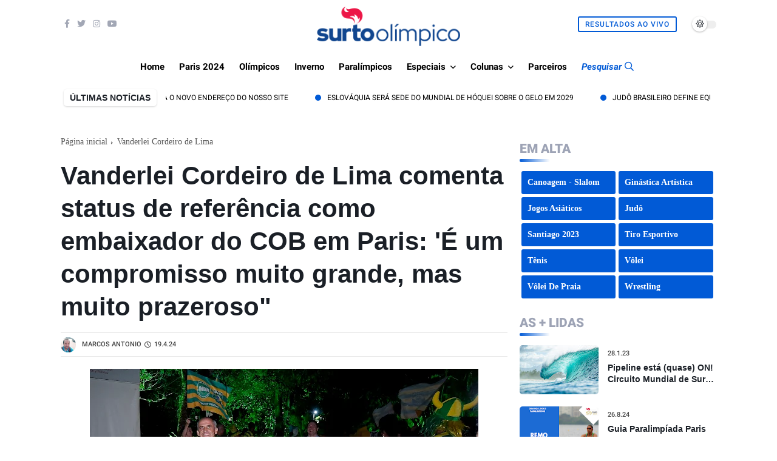

--- FILE ---
content_type: text/html; charset=utf-8
request_url: https://www.google.com/recaptcha/api2/aframe
body_size: 269
content:
<!DOCTYPE HTML><html><head><meta http-equiv="content-type" content="text/html; charset=UTF-8"></head><body><script nonce="FOKGUFuKFU6M9J4WVuwrpA">/** Anti-fraud and anti-abuse applications only. See google.com/recaptcha */ try{var clients={'sodar':'https://pagead2.googlesyndication.com/pagead/sodar?'};window.addEventListener("message",function(a){try{if(a.source===window.parent){var b=JSON.parse(a.data);var c=clients[b['id']];if(c){var d=document.createElement('img');d.src=c+b['params']+'&rc='+(localStorage.getItem("rc::a")?sessionStorage.getItem("rc::b"):"");window.document.body.appendChild(d);sessionStorage.setItem("rc::e",parseInt(sessionStorage.getItem("rc::e")||0)+1);localStorage.setItem("rc::h",'1769286995872');}}}catch(b){}});window.parent.postMessage("_grecaptcha_ready", "*");}catch(b){}</script></body></html>

--- FILE ---
content_type: text/javascript; charset=UTF-8
request_url: https://www.surtoolimpico.com.br/feeds/posts/default?alt=json-in-script&max-results=10&callback=jQuery36003298724733378833_1769286991026&_=1769286991027
body_size: 99815
content:
// API callback
jQuery36003298724733378833_1769286991026({"version":"1.0","encoding":"UTF-8","feed":{"xmlns":"http://www.w3.org/2005/Atom","xmlns$openSearch":"http://a9.com/-/spec/opensearchrss/1.0/","xmlns$blogger":"http://schemas.google.com/blogger/2008","xmlns$georss":"http://www.georss.org/georss","xmlns$gd":"http://schemas.google.com/g/2005","xmlns$thr":"http://purl.org/syndication/thread/1.0","id":{"$t":"tag:blogger.com,1999:blog-2408556276637195403"},"updated":{"$t":"2026-01-24T07:26:12.222-03:00"},"category":[{"term":"destaque"},{"term":"Brasil"},{"term":"Tênis"},{"term":"Esportes de Inverno"},{"term":"Atletismo"},{"term":"Vôlei"},{"term":"Rio 2016"},{"term":"Basquete"},{"term":"Tóquio 2020"},{"term":"Paris 2024"},{"term":"Esportes Paralímpicos"},{"term":"Futebol"},{"term":"Jogos Olímpicos"},{"term":"Judô"},{"term":"Natação"},{"term":"Vôlei de Praia"},{"term":"Tênis de Mesa"},{"term":"Doping"},{"term":"Handebol"},{"term":"Londres 2012"},{"term":"Rússia"},{"term":"Ciclismo"},{"term":"Esqui Alpino"},{"term":"COI"},{"term":"Ginástica Artística"},{"term":"Estados Unidos"},{"term":"Boxe"},{"term":"Jogos Pan-Americanos"},{"term":"Hóquei no Gelo"},{"term":"Copa do Mundo de Esqui Alpino"},{"term":"Polo Aquático"},{"term":"Sochi 2014"},{"term":"Circuito Mundial de Vôlei de Praia"},{"term":"Surfe"},{"term":"Hóquei na Grama"},{"term":"Japão"},{"term":"Golfe"},{"term":"Pyeongchang 2018"},{"term":"Hipismo"},{"term":"COB"},{"term":"Ciclismo - Estrada"},{"term":"Patinação Artística"},{"term":"Especial"},{"term":"Jogos Olímpicos de Inverno"},{"term":"coronavírus"},{"term":"Pequim 2022"},{"term":"Hipismo - Saltos"},{"term":"França"},{"term":"Curling"},{"term":"Badminton"},{"term":"Esgrima"},{"term":"Skate"},{"term":"Grã-Bretanha"},{"term":"Jogos Paralímpicos"},{"term":"NBB"},{"term":"Futebol Feminino"},{"term":"Austrália"},{"term":"Rugby Sevens"},{"term":"Taekwondo"},{"term":"ATP"},{"term":"Santiago 2023"},{"term":"Vela"},{"term":"Copa Davis"},{"term":"EUA"},{"term":"China"},{"term":"Roland Garros"},{"term":"Toronto 2015"},{"term":"Canadá"},{"term":"Triatlo"},{"term":"Salto com Esqui"},{"term":"Alemanha"},{"term":"Pré-Olímpico"},{"term":"Esqui Cross Country"},{"term":"Parada das Nações"},{"term":"Itália"},{"term":"WSL"},{"term":"Australian Open"},{"term":"Mundial de Hóquei no Gelo"},{"term":"Ranking"},{"term":"WTA"},{"term":"Tiro com Arco"},{"term":"Saltos Ornamentais"},{"term":"Tiro Esportivo"},{"term":"Espanha"},{"term":"Aposentadoria"},{"term":"Ginástica Rítmica"},{"term":"Pentatlo Moderno"},{"term":"Bobsled"},{"term":"Wrestling"},{"term":"Argentina"},{"term":"Atletismo Paralímpico"},{"term":"Copa do Mundo de Salto com Esqui"},{"term":"Morte"},{"term":"Entrevista"},{"term":"Remo"},{"term":"Tênis de Mesa Paralímpico"},{"term":"Maratona Aquática"},{"term":"Coreia do Sul"},{"term":"Mundial de Esportes Aquáticos"},{"term":"Luta"},{"term":"Wimbledon"},{"term":"Biatlo"},{"term":"Pré Olímpico"},{"term":"Hugo Calderano"},{"term":"Snowboard"},{"term":"Levantamento de Peso"},{"term":"Iatismo"},{"term":"Mundial de Atletismo"},{"term":"Eventos Teste"},{"term":"Ciclismo - Pista"},{"term":"Guias Esportivos"},{"term":"US Open"},{"term":"Candidatura"},{"term":"Lima 2019"},{"term":"Natação Paralímpica"},{"term":"Sul-Americano"},{"term":"Esqui Estilo Livre"},{"term":"Ciclismo - Mountain Bike"},{"term":"Canoagem - Slalom"},{"term":"Europa"},{"term":"Maratona"},{"term":"Flamengo"},{"term":"Copa do Mundo de Esqui Cross Country"},{"term":"CPB"},{"term":"Diamond League"},{"term":"WADA"},{"term":"Ciclismo - \n Estrada"},{"term":"Beisebol"},{"term":"Thiago Monteiro"},{"term":"Pan-Americano"},{"term":"Novak Djokovic"},{"term":"Levantamento de Pesos"},{"term":"Marcha Atlética"},{"term":"Bia Haddad Maia"},{"term":"Liga Das Nações de vôlei"},{"term":"Usain Bolt"},{"term":"Tour de France"},{"term":"Especiais"},{"term":"Liga das Nações"},{"term":"Goalball"},{"term":"Combinado Nórdico"},{"term":"Cerimônia de Abertura"},{"term":"Luisa Stefani"},{"term":"Rafael Nadal"},{"term":"África do Sul"},{"term":"Skeleton"},{"term":"Superliga de vôlei"},{"term":"Copa do Mundo"},{"term":"Anna Julia Sbardelott"},{"term":"Copa do Mundo 2014"},{"term":"Esqui"},{"term":"Liga Mundial de Polo Aquático"},{"term":"FIBA"},{"term":"IAAF"},{"term":"Rio Open"},{"term":"Los Angeles 2028"},{"term":"Mundial de Curling"},{"term":"Tocha Olímpica"},{"term":"LBF"},{"term":"Basquete 3x3"},{"term":"Ciclismo - BMX"},{"term":"FIFA"},{"term":"Marcelo Melo"},{"term":"Revezamento da Tocha Olímpica"},{"term":"Internacional"},{"term":"Luge"},{"term":"NBA"},{"term":"Noruega"},{"term":"Ucrânia"},{"term":"Jogos Asiáticos"},{"term":"Escalada Esportiva"},{"term":"Jamaica"},{"term":"Surto História"},{"term":"Patinação"},{"term":"Bia Haddad"},{"term":"Futebol de 5"},{"term":"Jogos Olímpicos da Juventude"},{"term":"Canoagem"},{"term":"Circuito Brasileiro de Vôlei de praia"},{"term":"Copa do Mundo de Snowboard"},{"term":"Suécia"},{"term":"Copa do Mundo de Esqui Estilo Livre"},{"term":"Brasileirão Feminino"},{"term":"Liga Mundial de Vôlei"},{"term":"Copa do Mundo de Combinado Nórdico"},{"term":"Nado Artístico"},{"term":"Caratê"},{"term":"Jogos Parapan-Americanos"},{"term":"Mundial de Handebol"},{"term":"Quênia"},{"term":"Ásia"},{"term":"México"},{"term":"Roger Federer"},{"term":"Eurobasket"},{"term":"Laura Pigossi"},{"term":"Suíça"},{"term":"São Paulo"},{"term":"Thomas Bach"},{"term":"Superliga Feminina"},{"term":"Judô para Cegos"},{"term":"Obras"},{"term":"CBV"},{"term":"Copa do Mundo de Basquete"},{"term":"Giro D'Italia"},{"term":"Tênis em Cadeira de Rodas"},{"term":"Índia"},{"term":"Coluna Lance Livre"},{"term":"Ginástica"},{"term":"Mundial Sub-20"},{"term":"Corinthians"},{"term":"Canoagem Sprint"},{"term":"Ginástica de Trampolim"},{"term":"Bocha"},{"term":"Esportes Olímpicos"},{"term":"Europeu de Handebol"},{"term":"Retorno das competições"},{"term":"Fed Cup"},{"term":"Mundial de Judô"},{"term":"Vôlei Sentado"},{"term":"Hipismo - CCE"},{"term":"Polônia"},{"term":"Belarus"},{"term":"Pequim 2008"},{"term":"Mundial de Ginástica Artística"},{"term":"Thiago Wild"},{"term":"Copa América de Basquete"},{"term":"Global Champions Tour"},{"term":"Nova Zelândia"},{"term":"Superliga Masculina"},{"term":"Patinação de Velocidade"},{"term":"Minas"},{"term":"Copa do Mundo de Futebol Feminino"},{"term":"Hipismo - Adestramento"},{"term":"Rugby Sevens World Series"},{"term":"Salto com Vara"},{"term":"Áustria"},{"term":"Irã"},{"term":"João Fonseca"},{"term":"Segurança"},{"term":"Coreia do Norte"},{"term":"República Tcheca"},{"term":"Minas Tênis Clube"},{"term":"Rebeca Andrade"},{"term":"CBB"},{"term":"Calendário"},{"term":"Mundiais"},{"term":"Rayssa Leal"},{"term":"Oscar Pistorius"},{"term":"Sérvia"},{"term":"Suspensão"},{"term":"Ingressos"},{"term":"Liga Mundial de Hóquei"},{"term":"Softbol"},{"term":"Gabriel Medina"},{"term":"Serena Williams"},{"term":"Basquete em Cadeira de Rodas"},{"term":"Mídia"},{"term":"Rio de Janeiro"},{"term":"Copa do Mundo de Ginástica Artística"},{"term":"Jogos Sul-Americanos"},{"term":"Mundial de Esqui Nórdico"},{"term":"Pré-Olímpico de Vôlei"},{"term":"Jogos  Olímpicos"},{"term":"Rafael Matos"},{"term":"Time Brasil"},{"term":"Surf"},{"term":"Grand Prix de Patinação Artística"},{"term":"Colômbia"},{"term":"Mundial de Vôlei"},{"term":"Bruno Soares"},{"term":"Países Baixos"},{"term":"Circuito Sul-americano de Vôlei de Praia"},{"term":"Filipe Toledo"},{"term":"Ítalo Ferreira"},{"term":"Copa das Nações"},{"term":"Esgrima em cadeira de rodas"},{"term":"Cuba"},{"term":"Copa do Mundo de Futebol"},{"term":"Copa do Mundo de Pentatlo Moderno"},{"term":"Mundial de Boxe"},{"term":"Israel"},{"term":"Lucas Toledo"},{"term":"Michael Phelps"},{"term":"FIVB"},{"term":"Superliga"},{"term":"Arthur Zanetti"},{"term":"CBDA"},{"term":"Jogos da Commonwealth"},{"term":"África"},{"term":"Guerra na Ucrânia"},{"term":"Pinheiros"},{"term":"US Open de Tênis"},{"term":"vôlei masculino"},{"term":"Portugal"},{"term":"Bruna Takahashi"},{"term":"Franca"},{"term":"PGA Tour"},{"term":"Pódio"},{"term":"Eliminatórias para a Copa do Mundo de Basquete Masculino"},{"term":"Mundial Junior"},{"term":"Turquia"},{"term":"Coronavirus"},{"term":"Jogos Olímpicos de Paris 2024"},{"term":"Nado Sincronizado"},{"term":"Grand Prix de Vôlei"},{"term":"CAS"},{"term":"Copa do Mundo de Biatlo"},{"term":"Vôlei Feminino"},{"term":"IPC"},{"term":"Isaquias Queiroz"},{"term":"Jogos da Comunidade Britânica"},{"term":"Medalhas"},{"term":"Ministério do Esporte"},{"term":"Paraciclismo"},{"term":"CBF"},{"term":"Contagem Regressiva"},{"term":"Copa do Mundo 2018"},{"term":"ATP finals"},{"term":"Destaques"},{"term":"Ana Sátila"},{"term":"Globo"},{"term":"Grécia"},{"term":"Mundial de Esqui Alpino"},{"term":"Mundial de Vôlei de Praia"},{"term":"Amistosos"},{"term":"Buenos Aires 2018"},{"term":"Chile"},{"term":"Drops Olímpicos"},{"term":"Missão Europa"},{"term":"Copa do Mundo de Tiro com Arco"},{"term":"FINA"},{"term":"História das Olimpíadas"},{"term":"Patinação de Velocidade em Pista Curta"},{"term":"WTA Finals"},{"term":"Guia"},{"term":"Qualificados Rio 2016"},{"term":"Ana Marcela Cunha"},{"term":"Copa do Mundo de Ciclismo"},{"term":"Skate street"},{"term":"Canoagem Slalom"},{"term":"Atenas 2004"},{"term":"Breaking"},{"term":"César Cielo"},{"term":"Porta-Bandeira"},{"term":"Rugby"},{"term":"Vuelta a España"},{"term":"CBJ"},{"term":"Copa do Mundo de Ginástica Rítmica"},{"term":"Jogos Paralímpicos de Inverno"},{"term":"Eleições"},{"term":"Hungria"},{"term":"Rugby em Cadeira de Rodas"},{"term":"VNL"},{"term":"Colunas"},{"term":"Copa do Mundo de Luge"},{"term":"Europeu de Vôlei"},{"term":"Holanda"},{"term":"Bélgica"},{"term":"Mundial Sub-19"},{"term":"Direitos de Transmissão"},{"term":"Hockey Pro League"},{"term":"Oceania"},{"term":"Cross"},{"term":"Esportes"},{"term":"Paris"},{"term":"Resumão"},{"term":"Thomaz Bellucci"},{"term":"Parque Olímpico"},{"term":"praia clube"},{"term":"Eslovênia"},{"term":"Parabadminton"},{"term":"UCI"},{"term":"Catar"},{"term":"Copa do Mundo de Tiro Esportivo"},{"term":"Locais de Competição"},{"term":"Mundial de Biatlo"},{"term":"Paracanoagem"},{"term":"Sada Cruzeiro"},{"term":"Uniformes"},{"term":"invasão à Ucrânia"},{"term":"Copa do Mundo de Triatlo"},{"term":"Corrupção"},{"term":"Ranking ATP"},{"term":"Sesi Bauru"},{"term":"Acidente"},{"term":"Alison dos Santos"},{"term":"Henrique Avancini"},{"term":"Jogos Europeus"},{"term":"Mundial de Esgrima"},{"term":"Retrô do Surto"},{"term":"Uruguai"},{"term":"Andy Murray"},{"term":"Felipe Meligeni"},{"term":"Lance Armstrong"},{"term":"Mundial Sub-18"},{"term":"Mundial de Atletismo Paralímpico"},{"term":"Vila Olímpica"},{"term":"World Athletics"},{"term":"World Series de Triatlo"},{"term":"skate Park"},{"term":"Coluna Surto Mundo Afora"},{"term":"Inglaterra"},{"term":"Ingrid Martins"},{"term":"Milão Cortina 2026"},{"term":"Mundial de Snowboard"},{"term":"AfroBasket"},{"term":"Assunção 2022"},{"term":"Canoagem - Velocidade"},{"term":"Mundial Juvenil"},{"term":"Thiago Braz"},{"term":"Copa do Mundo de Bobsled"},{"term":"Luta Olímpica"},{"term":"Nanjing 2014"},{"term":"Ygor Coelho"},{"term":"Covid-19"},{"term":"Lesão"},{"term":"Osasco"},{"term":"Marcelo Demoliner"},{"term":"NHL"},{"term":"Recorde Mundial"},{"term":"Seleção Brasileira"},{"term":"SporTV"},{"term":"Tatiana Weston-Webb"},{"term":"Croácia"},{"term":"Dinamarca"},{"term":"Era Uma Vez"},{"term":"Fluminense"},{"term":"Atletismo em Paris 2024"},{"term":"Masters 1000"},{"term":"Mundial Sub-21"},{"term":"SLS"},{"term":"Cali 2021"},{"term":"Grand Prix de Judô"},{"term":"Milão\/Cortina d'Ampezzo 2026"},{"term":"Mundial de Patinação Artística"},{"term":"Parataekwondo"},{"term":"Ranking WTA"},{"term":"Tiro Esportivo Paralímpico"},{"term":"Copa do Mundo de Tênis de Mesa"},{"term":"Maria Sharapova"},{"term":"Rio Open de Tênis"},{"term":"Sesc Flamengo"},{"term":"Challenger"},{"term":"Masters 1000 de Tênis"},{"term":"Mundial de Tênis de Mesa"},{"term":"AIBA"},{"term":"CBW"},{"term":"Copa do Mundo de Vôlei"},{"term":"Grand Slam"},{"term":"ITF"},{"term":"Julgamento"},{"term":"Televisão"},{"term":"Nigéria"},{"term":"Programa Olímpico"},{"term":"Robert Scheidt"},{"term":"Tempo Real"},{"term":"CBAt"},{"term":"Copa do Mundo de Canoagem Slalom"},{"term":"Mundial de Esqui Estilo Livre"},{"term":"Mundial de Vôlei Feminino"},{"term":"Orlando Luz"},{"term":"Política"},{"term":"Billie Jean King Cup"},{"term":"Liga Mundial de Surfe"},{"term":"Marcus D'almeida"},{"term":"Simone Biles"},{"term":"Barcelona 1992"},{"term":"Circuito Mundial de Tênis de Mesa"},{"term":"Cruzeiro"},{"term":"Grand Slam de Judô"},{"term":"Venezuela"},{"term":"Americup"},{"term":"Atletas"},{"term":"Copa do Mundo de Hóquei na Grama"},{"term":"Finlândia"},{"term":"Futebol Masculino"},{"term":"Mundial de Basquete 2014"},{"term":"Global Champions League"},{"term":"Pepê Gonçalves"},{"term":"Racismo"},{"term":"Troféu Brasil de Atletismo"},{"term":"Vídeo"},{"term":"Bruno Fratus"},{"term":"Canoagem Velocidade"},{"term":"Champions League"},{"term":"Grand Prix"},{"term":"Hall da Fama"},{"term":"Hangzhou 2022"},{"term":"Mundial de Badminton"},{"term":"Rafaela Silva"},{"term":"Baía de Guanabara"},{"term":"Beatriz Haddad Maia"},{"term":"CBC"},{"term":"Copa do Mundo de Maratona Aquática"},{"term":"Copa do Mundo de Skeleton"},{"term":"Dentil Praia Clube"},{"term":"Jogos Mundiais"},{"term":"Jogos Olímpicos na Televisão Brasileira"},{"term":"Los Angeles"},{"term":"Mundial de Natação Paralímpica"},{"term":"Sul-Americano de Basquete"},{"term":"Atlanta 1996"},{"term":"Carlos Arthur Nuzman"},{"term":"Jogos de Inverno"},{"term":"Nicole Silveira"},{"term":"CBLP"},{"term":"Elite 16"},{"term":"Mundial de Curling para Duplas Mistas"},{"term":"Surto Olímpico"},{"term":"Yaras"},{"term":"CONCACAF"},{"term":"Convocação"},{"term":"IWF"},{"term":"Russia"},{"term":"Sydney 2000"},{"term":"Canadá 2015"},{"term":"Cazaquistão"},{"term":"Ciclismo - BMX Freestyle"},{"term":"Egito"},{"term":"CBSK"},{"term":"Circuito Mundial de Rugby Sevens"},{"term":"Esportes Aquáticos"},{"term":"João Chianca"},{"term":"Mundial de Levantamento de Peso"},{"term":"Romênia"},{"term":"Salto em Distância"},{"term":"U.S. Open"},{"term":"Volei"},{"term":"Arthur Nory"},{"term":"Boicote"},{"term":"Brasília"},{"term":"Budapeste 2022"},{"term":"Manipulação de Resultados"},{"term":"Mascotes"},{"term":"Mundial de Basquete"},{"term":"Sul-Americano de Esportes Aquáticos"},{"term":"Surto de olho no craque"},{"term":"WNBA"},{"term":"Fora do Eixo"},{"term":"Letônia"},{"term":"Moguls"},{"term":"Mundial de Handebol Masculino"},{"term":"Mundial de Taekwondo"},{"term":"Tecnologia"},{"term":"Bernardinho"},{"term":"Caio Bonfim"},{"term":"Campinas"},{"term":"Europeu de Polo Aquático"},{"term":"Liga ACB"},{"term":"Mundial de Handebol Feminino"},{"term":"Paralímpicos"},{"term":"Paratriatlo"},{"term":"Poluição"},{"term":"Quadro de Medalhas"},{"term":"Ranking Mundial"},{"term":"World Rugby Sevens Series"},{"term":"Alexander Zverev"},{"term":"Fabiana Murer"},{"term":"Irlanda"},{"term":"Jogos Equestres Mundiais"},{"term":"Salto Triplo"},{"term":"Tailândia"},{"term":"Vitor Ishiy"},{"term":"Bárbara Domingos"},{"term":"CBTKD"},{"term":"Cerimônia de Encerramento"},{"term":"Champions League de Handebol"},{"term":"Europeu de Hóquei na Grama"},{"term":"Legado Olímpico"},{"term":"Marta"},{"term":"Mundial de Vela"},{"term":"Premiação"},{"term":"Sede"},{"term":"Seul 1988"},{"term":"Sub-18"},{"term":"Tóquio-2020"},{"term":"Abuso Sexual"},{"term":"Equador"},{"term":"Gerdau Minas"},{"term":"Jade Barbosa"},{"term":"Kazan 2015"},{"term":"Lindsey Vonn"},{"term":"Mundial Sub-23"},{"term":"Pré-Olímpico de Basquete"},{"term":"Qualificações Rio 2016"},{"term":"Brasil em Paris 2024"},{"term":"Brasileiros em Londres"},{"term":"Doença"},{"term":"Eduardo Paes"},{"term":"Futebol de 7"},{"term":"Guia Olímpico Tóquio 2020"},{"term":"Guia Paris 2024"},{"term":"Guia dos Sistemas Qualificatórios Olímpicos Atualizados"},{"term":"Mundial Masculino de Handebol"},{"term":"Mundial de Ciclismo Estrada"},{"term":"Mundial de Luta"},{"term":"Mundial de Pentatlo Moderno"},{"term":"Naomi Osaka"},{"term":"Prêmio Brasil Olímpico"},{"term":"WTT"},{"term":"Copa Pan-Americana"},{"term":"Estádio Olímpico"},{"term":"Guia Tóquio 2020"},{"term":"Hóquei no Gelo Paralímpico"},{"term":"Mayra Aguiar"},{"term":"Mundial de Natação em Piscina Curta"},{"term":"Sub-20"},{"term":"Yago Dora"},{"term":"Caio Souza"},{"term":"Contusão"},{"term":"Copa do Mundo de Escalada Esportiva"},{"term":"Esporte Paralímpico"},{"term":"Ginástica Rítmica Desportiva"},{"term":"Gold Coast 2018"},{"term":"Halterofilismo Paralímpico"},{"term":"Jogos Olímpicos de Inverno da Juventude"},{"term":"José Roberto Guimarães"},{"term":"Mundial de Ginástica Rítmica"},{"term":"Mundial de Remo"},{"term":"Porto Rico"},{"term":"Superliga 2023\/2024"},{"term":"Troféu Maria Lenk"},{"term":"Vôlei em Paris 2024"},{"term":"Bia Ferreira"},{"term":"Campeonato Sul-Americano"},{"term":"Coluna Gran Willy"},{"term":"IJF"},{"term":"Mundial de Revezamentos"},{"term":"Pamela Rosa"},{"term":"Aberto da Austrália"},{"term":"Conjunto"},{"term":"Filipinas"},{"term":"França 2019"},{"term":"Ginástica Artística em Paris 2024"},{"term":"Sebastian Coe"},{"term":"Squash"},{"term":"Thiago Pereira"},{"term":"Adilson da Silva"},{"term":"Bulgária"},{"term":"Copa América de Futebol"},{"term":"Iga Swiatek"},{"term":"Judô em Paris 2024"},{"term":"Luana Silva"},{"term":"Mo Farah"},{"term":"Mundial de Canoagem Slalom"},{"term":"Mundial de Vôlei Masculino"},{"term":"Munique 1972"},{"term":"Palmeiras"},{"term":"Polêmica"},{"term":"Snowboard Cross"},{"term":"ATP 250"},{"term":"Birmingham 2022"},{"term":"Brasil 2014"},{"term":"Brasil Open"},{"term":"Brazilian Storm"},{"term":"Camarões"},{"term":"Copa do Mundo de Basquete 3x3"},{"term":"Diego Hypolito"},{"term":"Eslováquia"},{"term":"Hockey Series Open"},{"term":"Libertadores Feminina"},{"term":"Los Angeles 1984"},{"term":"Mundial de Tênis de Mesa por Equipes"},{"term":"Orçamento"},{"term":"Peru"},{"term":"STU"},{"term":"SVNS"},{"term":"Saúde"},{"term":"Slopestyle"},{"term":"São José"},{"term":"Cena Olímpica"},{"term":"Copa do Mundo de Polo Aquático"},{"term":"FIS"},{"term":"Flávia Saraiva"},{"term":"Futebol de Cegos"},{"term":"Hopman Cup"},{"term":"Leilão"},{"term":"Medalha"},{"term":"Mundial de Tiro Esportivo"},{"term":"Pedro Barros"},{"term":"BWF"},{"term":"Bauru"},{"term":"Champions League das Américas"},{"term":"Copa do Mundo de Ciclismo - Mountain Bike"},{"term":"Crise"},{"term":"Daniel Dias"},{"term":"Duda"},{"term":"Malásia"},{"term":"Mundial de Bobsled"},{"term":"Nathalie Moellhausen"},{"term":"República Dominicana"},{"term":"Troféu Brasil"},{"term":"Troféu dos Campeões"},{"term":"UWW"},{"term":"ATP World Tour Finals"},{"term":"Brisbane 2032"},{"term":"CBG"},{"term":"Halfpipe"},{"term":"Incheon 2014"},{"term":"Jogos Olímpicos de 2032"},{"term":"UEFA"},{"term":"Universíade"},{"term":"Escândalo"},{"term":"Futebol em Paris 2024"},{"term":"Indonésia"},{"term":"Jacarta 2018"},{"term":"Marrocos"},{"term":"Minas Gerais"},{"term":"Paulistano"},{"term":"Qualificação"},{"term":"Ryan Lochte"},{"term":"Simona Halep"},{"term":"Sul-Americano de Vôlei"},{"term":"Surto Opina"},{"term":"Azerbaijão"},{"term":"Campeonato Pan-Americano"},{"term":"Copa América"},{"term":"Etiópia"},{"term":"Ferroviária"},{"term":"Gangwon 2024"},{"term":"Hipismo Paralímpico"},{"term":"Kahena Kunze"},{"term":"Mundial de Escalada Esportiva"},{"term":"Música"},{"term":"Sub-19"},{"term":"Velódromo"},{"term":"WTA 1000"},{"term":"Águas abertas"},{"term":"Augusto Akio"},{"term":"Bielorrússia"},{"term":"Campeonato Mundial de Handebol"},{"term":"Carol Meligeni"},{"term":"Cochabamba 2018"},{"term":"Coluna Lógos Olympikus"},{"term":"Desafio Internacional de Judô"},{"term":"Dilma Rousseff"},{"term":"Duplas"},{"term":"Esqui Cross Country Paralímpico"},{"term":"FIG"},{"term":"Glasgow 2014"},{"term":"Grand Slam de Tênis"},{"term":"Kelvin Hoefler"},{"term":"Levantamento de Peso Paralímpico"},{"term":"Moscou 1980"},{"term":"Reino Unido"},{"term":"Salto em Altura"},{"term":"Tóquio"},{"term":"Alex Zanardi"},{"term":"Comitê Olímpico Russo"},{"term":"Copa do Mundo de Ciclismo - BMX"},{"term":"Copa do Mundo de Vela"},{"term":"Futsal"},{"term":"GP Brasil de Atletismo"},{"term":"Grand Prix de Taekwondo"},{"term":"IBA"},{"term":"Justin Gatlin"},{"term":"Martine Grael"},{"term":"Mulheres"},{"term":"Mundial"},{"term":"Notícia Pyeongchang"},{"term":"Paraguai"},{"term":"Patrocínio"},{"term":"Rapidinhas Olímpicas"},{"term":"Redes Sociais"},{"term":"Sesi Araraquara"},{"term":"Teddy Riner"},{"term":"Tênis de mesa em Paris 2024"},{"term":"USADA"},{"term":"WTA Elite Trophy"},{"term":"cbbd"},{"term":"Amistoso"},{"term":"Atletismo Indoor"},{"term":"Carlos Alcaraz"},{"term":"Costa Rica"},{"term":"Darlan Romani"},{"term":"Fiji"},{"term":"Ibero-Americano de Atletismo"},{"term":"Isadora Williams"},{"term":"Melhores do Ano"},{"term":"Metrô"},{"term":"Pequim"},{"term":"Premier 12"},{"term":"Viviane Jungblut"},{"term":"Baku 2015"},{"term":"Botafogo"},{"term":"CBHb"},{"term":"Copa do Mundo 2022"},{"term":"Europeu de Hipismo"},{"term":"Guilherme Costa"},{"term":"Jaqueline Mourão"},{"term":"Lançamento de Dardo"},{"term":"Liga Das Nações de vôlei 2023"},{"term":"Maria Eduarda Alexandre"},{"term":"Mundial de Atletismo Indoor"},{"term":"Qualificação Tóquio 2020"},{"term":"Sarah Menezes"},{"term":"Stanislas Wawrinka"},{"term":"Surto de olho na Rússia"},{"term":"Surto em Tóquio"},{"term":"Troféu José Finkel"},{"term":"WTT Contender"},{"term":"challenger series"},{"term":"ATP 500"},{"term":"Ana Patrícia e Duda"},{"term":"Banimento"},{"term":"Basquete em Paris 2024"},{"term":"CONs"},{"term":"Copa  do Mundo de Esqui Alpino"},{"term":"Copa Brasil"},{"term":"Copa das Confederações"},{"term":"Copa do Mundo de Ciclismo - Pista"},{"term":"Duda Amorim"},{"term":"Giulia Takahashi"},{"term":"Jogos Olímpicos de 2026"},{"term":"Jogos Sul-Americanos da Juventude"},{"term":"Medalhas Olímpicas"},{"term":"Mundial de Ciclismo Pista"},{"term":"Mundial de Skeleton"},{"term":"Polícia"},{"term":"RUSADA"},{"term":"Refugiados"},{"term":"Sub-21"},{"term":"Superliga Masculina de Vôlei 2024\/2025"},{"term":"Unifacisa"},{"term":"Africano de Vôlei"},{"term":"Ao vivo"},{"term":"Arábia Saudita"},{"term":"Brasil em Pyeongchang"},{"term":"Brasília Vôlei"},{"term":"CBDN"},{"term":"Contando a História"},{"term":"Damiris Dantas"},{"term":"Daniil Medvedev"},{"term":"Esqui Nórdico"},{"term":"Felipe Gustavo"},{"term":"Halterofilismo"},{"term":"Lausanne 2020"},{"term":"Mundial de Tiro com Arco"},{"term":"Rúgbi Sevens"},{"term":"VNL 2023"},{"term":"Victoria Azarenka"},{"term":"Vôlei de Praia em Paris 2024"},{"term":"WTA Premier"},{"term":"Yane Marques"},{"term":"Championship Tour"},{"term":"Comitê Rio-2016"},{"term":"Complexo de Deodoro"},{"term":"Copa do Mundo de Rugby Sevens"},{"term":"Lillehammer 2016"},{"term":"Meu Momento Olímpico"},{"term":"Mundial Indoor de Atletismo"},{"term":"Mundial de Basquete 3x3"},{"term":"Prisão"},{"term":"Recorde"},{"term":"Rumo a 2016"},{"term":"Sorteio dos Grupos"},{"term":"Teliana Pereira"},{"term":"Thaisa"},{"term":"United Cup"},{"term":"União Soviética"},{"term":"Vladimir Putin"},{"term":"Américas"},{"term":"Big Air"},{"term":"Comitê Organizador"},{"term":"Doha"},{"term":"Duplas Mistas"},{"term":"Europeu de Patinação Artística"},{"term":"Guia Olímpico Rio 2016"},{"term":"Gustavo Kuerten"},{"term":"Handebol Masculino"},{"term":"Heptatlo"},{"term":"IIHF"},{"term":"Indian Wells"},{"term":"Montreal 1976"},{"term":"Mundial de Levantamento de Pesos"},{"term":"Omira Estácia"},{"term":"Playoffs"},{"term":"Rafael Silva"},{"term":"Roma"},{"term":"Sampaio Basquete"},{"term":"Samuel Pupo"},{"term":"Suzano Vôlei"},{"term":"Tunísia"},{"term":"Voluntários"},{"term":"Yelena Isinbayeva"},{"term":"AIU"},{"term":"Aerials"},{"term":"Afeganistão"},{"term":"Africano de Handebol"},{"term":"Boxe em Paris 2024"},{"term":"Coluna do Vôlei"},{"term":"ESPN"},{"term":"FIH"},{"term":"Governo Federal"},{"term":"Gustavo Heide"},{"term":"ISU"},{"term":"Kosovo"},{"term":"Mano a Mano"},{"term":"Miguel Pupo"},{"term":"Nicholas Santos"},{"term":"Pan-Americano de Judô"},{"term":"Panam Sports"},{"term":"Panamá"},{"term":"Park"},{"term":"Patrocinador"},{"term":"Paulo André"},{"term":"Poliana Okimoto"},{"term":"Remo Paralímpico"},{"term":"Troféu Princesa Sofia"},{"term":"Uzbequistão"},{"term":"Vôlei Renata"},{"term":"World Surf League"},{"term":"eSports"},{"term":"Ashleigh Barty"},{"term":"Basquete Feminino"},{"term":"CBDG"},{"term":"Dinheiro"},{"term":"Emirados Árabes Unidos"},{"term":"Escócia"},{"term":"Flag Football"},{"term":"Geovanna Santos"},{"term":"João Menezes"},{"term":"Legado"},{"term":"Lituânia"},{"term":"Lucas Verthein"},{"term":"Minnesota Lynx"},{"term":"Mundial de Wrestling"},{"term":"Olimpíadas"},{"term":"Roma 2024"},{"term":"Stefanos Tsitsipas"},{"term":"World Baseball Classic"},{"term":"Berlim 1936"},{"term":"Ciclismo - BMX Racing"},{"term":"Feminino"},{"term":"Giullia Penalber"},{"term":"Guilherme Toldo"},{"term":"Gustavo Tsuboi"},{"term":"Helsinque 1952"},{"term":"Hóquei sobre a grama"},{"term":"Jogos Sul-Americanos 2014"},{"term":"Kuwait"},{"term":"Laís Nunes"},{"term":"Luísa Stefani"},{"term":"Mundial Feminino de Futebol"},{"term":"Mundial de Ciclismo"},{"term":"Mundial de Piscina Curta"},{"term":"Paralimpíadas"},{"term":"Prêmio Paralímpicos"},{"term":"Resumo de Paris"},{"term":"Roma 1960"},{"term":"Saquarema"},{"term":"Seleção Feminina de Vôlei"},{"term":"Street"},{"term":"SurtoLista"},{"term":"Tóquio 1964"},{"term":"VNL 2024"},{"term":"Alan Fonteles"},{"term":"André e George"},{"term":"BJK Cup"},{"term":"CBTri"},{"term":"Caster Semenya"},{"term":"Chris Froome"},{"term":"Ciclismo Paralímpico"},{"term":"Ciclismo de Estrada"},{"term":"Copa da Ásia de Basquete"},{"term":"Copa do Mundo de Mountain Bike"},{"term":"Copa do Mundo de Saltos Ornamentais"},{"term":"Críquete"},{"term":"Downhill"},{"term":"Fernando Romboli"},{"term":"Geórgia"},{"term":"Grêmio"},{"term":"Guerra"},{"term":"Handebol Feminino"},{"term":"Juan Martin Del Potro"},{"term":"Kamila Valieva"},{"term":"Lançamento de Martelo"},{"term":"Liga Ouro"},{"term":"Mackenzie"},{"term":"Manoel Messias"},{"term":"Mundial de Curling para Equipes Mistas"},{"term":"Seleção Brasileira de Futebol"},{"term":"Sul-Centro Americano de Handebol"},{"term":"Sérgio Sasaki"},{"term":"Tiro com Arco Paralímpico"},{"term":"Vasco da Gama"},{"term":"Vídeos"},{"term":"Yuzuru Hanyu"},{"term":"Argélia"},{"term":"Aryna Sabalenka"},{"term":"Budapeste 2024"},{"term":"Campeonato Mundial de judô"},{"term":"Chama Olímpica"},{"term":"Daniel Cargnin"},{"term":"Dominic Thiem"},{"term":"Dora Varella"},{"term":"E-Sports"},{"term":"Fortaleza"},{"term":"ISA GAMES"},{"term":"Jogos Paralimpicos"},{"term":"Lançamento de Disco"},{"term":"Laís Souza"},{"term":"Londres"},{"term":"Madri"},{"term":"Maracanã"},{"term":"Neymar"},{"term":"Pan-Americano de Handebol"},{"term":"Paulista de Vôlei"},{"term":"Raicca Ventura"},{"term":"Renan Dal Zotto"},{"term":"Rodrigo Huk"},{"term":"Sedes de Toronto"},{"term":"Tonga"},{"term":"Uganda"},{"term":"beach pro tour"},{"term":"ATP Cup"},{"term":"Aline Silva"},{"term":"Barcelona"},{"term":"Barcelona 2013"},{"term":"Boletim das Qualificações Olímpicas"},{"term":"Bolsa Atleta"},{"term":"CONMEBOL"},{"term":"Campeonato Mundial"},{"term":"CentroBasket"},{"term":"Copa Pan-Americana de Vôlei"},{"term":"Copa do Mundo de Ginástica de Trampolim"},{"term":"Copa do Mundo de Remo"},{"term":"Esqui Cross"},{"term":"Gabi"},{"term":"Jannik Sinner"},{"term":"Lais Souza"},{"term":"Luiza Altmann"},{"term":"Maratona de Londres"},{"term":"Marcelinho Huertas"},{"term":"Masculino"},{"term":"Mathieu Desnos"},{"term":"Mogi"},{"term":"Mundial de Paraciclismo"},{"term":"NBC"},{"term":"Natação em Paris 2024"},{"term":"Paulistano Barueri"},{"term":"Petra Kvitova"},{"term":"Prêmio Laureus"},{"term":"Ruben Magnano"},{"term":"Slalom"},{"term":"Snowboard Halfpipe"},{"term":"Sul-Americano de Atletismo"},{"term":"Superliga Feminina de Vôlei 2024\/2025"},{"term":"TCU"},{"term":"Tyson Gay"},{"term":"UIPM"},{"term":"World Skate"},{"term":"ABCD"},{"term":"Anéis Olímpicos"},{"term":"Assédio"},{"term":"Buenos Aires"},{"term":"Challenge"},{"term":"Cidade do México 1968"},{"term":"Copa América de Futebol Feminino"},{"term":"Copa Super 8"},{"term":"Copa das Nações de Hipismo"},{"term":"Copa do Mundo Feminina de Futebol"},{"term":"Copa do Mundo de Canoagem Sprint"},{"term":"Copa do Mundo de Natação"},{"term":"Decatlo"},{"term":"FEI"},{"term":"Fernando Reis"},{"term":"Guia Paralímpico Tóquio 2020"},{"term":"IHF"},{"term":"Jogos Olímpicos de 2036"},{"term":"Judo"},{"term":"Katie Ledecky"},{"term":"Kobe Bryant"},{"term":"La Vuelta"},{"term":"Lolo Jones"},{"term":"Madri 2020"},{"term":"Martine Grael e Kahena Kunze"},{"term":"Miguel Hidalgo"},{"term":"Mundial Júnior"},{"term":"Mundial de Ginástica"},{"term":"ONU"},{"term":"Oscar Schmidt"},{"term":"Pesquisa"},{"term":"Protestos"},{"term":"Rio Sena"},{"term":"Rodrigo Pessoa"},{"term":"Santos"},{"term":"Sidney 2000"},{"term":"Sistema de Qualificação Tóquio 2020"},{"term":"Sorteio"},{"term":"Sportaccord"},{"term":"Troféu Brasil de Natação"},{"term":"U.S.Open"},{"term":"duda e ana patrícia"},{"term":"Abu Dhabi"},{"term":"Abuso"},{"term":"Americup de Basquete"},{"term":"América Central"},{"term":"América do Norte"},{"term":"América do Sul"},{"term":"Angola"},{"term":"Antidoping"},{"term":"Atentado"},{"term":"Carol Solberg"},{"term":"Eurocopa de Futebol Feminino"},{"term":"Gana"},{"term":"Guia Paralímpico Paris 2024"},{"term":"IFSC"},{"term":"Istambul 2020"},{"term":"Kerri Walsh"},{"term":"Latino-Americano de Tênis de Mesa"},{"term":"Lucarelli"},{"term":"Mare Nostrum"},{"term":"Melbourne 1956"},{"term":"Mundial de Skate"},{"term":"Renato Rezende"},{"term":"Silvana Lima"},{"term":"Snowboard Alpino"},{"term":"Superliga 1XBET 2022\/2023"},{"term":"Surtocast"},{"term":"Taubaté"},{"term":"Andrew Parsons"},{"term":"Asafa Powell"},{"term":"Atleta do Ano"},{"term":"Brasil 100 anos olímpicos"},{"term":"Budapeste"},{"term":"Circuito Mundial de Surfe"},{"term":"Desafio Raia Rápida"},{"term":"Edson Bindilatti"},{"term":"Eliud Kipchoge"},{"term":"Esqui Cross-Country"},{"term":"Giovanni Vianna"},{"term":"Homenagem"},{"term":"Ketleyn Quadros"},{"term":"Luigi Cini"},{"term":"MLB"},{"term":"MMA"},{"term":"Miami"},{"term":"Moscou 2013"},{"term":"Mundial de Goalball"},{"term":"Mundial de Handebol Feminino 2015"},{"term":"NFL"},{"term":"Na marca do pênalti"},{"term":"Paquistão"},{"term":"Pro Tour"},{"term":"Promessa"},{"term":"Protesto"},{"term":"Quiz"},{"term":"Red Bull BC One"},{"term":"SESI Franca"},{"term":"Seletiva"},{"term":"Suiça"},{"term":"Sul-Americano Sub-20"},{"term":"Sul-Americano de Futebol Sub-20"},{"term":"Sun Yang"},{"term":"Superliga Masculina 1XBET 2022\/23"},{"term":"Superliga de Vôlei Feminino"},{"term":"Superliga feminina 1XBET 2022\/23"},{"term":"Surfe em Paris 2024"},{"term":"Surto Entrevista"},{"term":"Tati Weston-Webb"},{"term":"Tênis em Paris 2024"},{"term":"WTA 500"},{"term":"Wallace"},{"term":"Ágatha"},{"term":"Assassinato"},{"term":"Beatriz Souza"},{"term":"Bruninho"},{"term":"CNDD"},{"term":"Challenger Cup de Vôlei"},{"term":"Copa do Mundo de Esgrima"},{"term":"Curling em Cadeira de Rodas"},{"term":"David Ferrer"},{"term":"Engenhão"},{"term":"Etiene Medeiros"},{"term":"FIE"},{"term":"Felipe Wu"},{"term":"Fernando Rufino"},{"term":"Futebol Americano"},{"term":"Guia NBB"},{"term":"Handebol em Paris 2024"},{"term":"Jogos da Juventude"},{"term":"Kaique Oliveira"},{"term":"LPGA Tour"},{"term":"Liga das Nações 2023"},{"term":"Lionel Messi"},{"term":"Maringá"},{"term":"Matheus Santana"},{"term":"Morten Soubak"},{"term":"Mundial Masculino de Curling"},{"term":"Mundial de Bocha"},{"term":"Mundial de Canoagem Sprint"},{"term":"Mundial de Natação"},{"term":"Mídias Sociais"},{"term":"Referendo"},{"term":"Revezamento da Tocha"},{"term":"Rolex Grand Slam"},{"term":"Rugby Sevens Challenge Series"},{"term":"Sochi"},{"term":"Super Crown"},{"term":"Transporte"},{"term":"Trinidad e Tobago"},{"term":"Yndiara Asp"},{"term":"APB"},{"term":"Agenda do Pan 2015"},{"term":"Armênia"},{"term":"Asia Cup"},{"term":"Bandeirantes"},{"term":"Brasil e sua tropa"},{"term":"CBC Championship"},{"term":"Campeonato Europeu de Vôlei"},{"term":"Caroline Wozniacki"},{"term":"Copa Brasil de Vôlei"},{"term":"Copa Pan-Americana de Tênis de Mesa"},{"term":"Emanuel Rego"},{"term":"Eric Jouti"},{"term":"Evgeni Plushenko"},{"term":"Florete"},{"term":"Goiás"},{"term":"Handebol de Praia"},{"term":"Jogos Pan-Americanos Júnior"},{"term":"Joseph Blatter"},{"term":"LeBron James"},{"term":"Logo"},{"term":"Maria Suelen Altheman"},{"term":"Marlon Zanotelli"},{"term":"Maurren Maggi"},{"term":"Monobob"},{"term":"Montenegro"},{"term":"Mundial Sub-17"},{"term":"Mundial de Luge"},{"term":"Nick Kyrgios"},{"term":"Oslo"},{"term":"Prefeitura do Rio de Janeiro"},{"term":"Presidência"},{"term":"Programação dos Jogos"},{"term":"Punição"},{"term":"Rodrigo Lee"},{"term":"Sapporo"},{"term":"Sesi-Bauru"},{"term":"Slalom Gigante"},{"term":"Snowboard Big Air"},{"term":"Street League Skate"},{"term":"Superliga Feminina 2022\/2023"},{"term":"SurtoRetrô"},{"term":"Tatiana Weston Webb"},{"term":"União Corinthians"},{"term":"Vedacit Guarulhos"},{"term":"World Aquatics"},{"term":"Aberto do Brasil"},{"term":"Agenda Rio 2016"},{"term":"Armand Duplantis"},{"term":"Barueri"},{"term":"Beatriz Ferreira"},{"term":"Bolsa Pódio"},{"term":"Campeonato brasileiro"},{"term":"Cobras Brasil XV"},{"term":"Copa Africana de Nações"},{"term":"Desafio das Américas"},{"term":"Dia Olímpico"},{"term":"Diogo Soares"},{"term":"Douglas Brose"},{"term":"Esquiva Falcão"},{"term":"Gabriel Constantino"},{"term":"Guatemala"},{"term":"Honduras"},{"term":"Jogos Olímpicos de Inverno de 2030"},{"term":"Luisa Baptista"},{"term":"Marcelo Zormann"},{"term":"Mundial Masculino de Vôlei 2014"},{"term":"Mundial de Ciclismo BMX"},{"term":"Nebelhorn Trophy"},{"term":"Next-Gen ATP Finals"},{"term":"Nike"},{"term":"Pan-Americano de Wrestling"},{"term":"Paraciclismo - Pista"},{"term":"Paris-2024"},{"term":"Pequim 2015"},{"term":"Programação"},{"term":"Rugby XV"},{"term":"STU National"},{"term":"Salt Lake City"},{"term":"Sub-23"},{"term":"TMB Platinum Campeonato Brasileiro"},{"term":"Taiti"},{"term":"Taiwan"},{"term":"Terrorismo"},{"term":"Troféu 4 Continentes"},{"term":"Vela em Paris 2024"},{"term":"Vitor Tavares"},{"term":"WTT Star Contender"},{"term":"World Boxing"},{"term":"World Triathlon"},{"term":"#NasRedes"},{"term":"49erFX"},{"term":"Agenda olímpica"},{"term":"Amistosos da seleção"},{"term":"Arena Carioca"},{"term":"As Lendas do Pan"},{"term":"BandSports"},{"term":"Boliche"},{"term":"Bradley Wiggins"},{"term":"Canoagem Slalom em Paris 2024"},{"term":"Caxias do Sul"},{"term":"Ciclismo Mountain Bike"},{"term":"Comissão de Atletas"},{"term":"Copa dos Campeões de Vôlei"},{"term":"Cracóvia-Malopolska 2023"},{"term":"Debinha"},{"term":"Deivid Silva"},{"term":"Edival Marques"},{"term":"Eliminatórias"},{"term":"Fukuoka 2023"},{"term":"Gui Khury"},{"term":"Guilherme Teodoro"},{"term":"ISA"},{"term":"ITTF"},{"term":"Isabel Clark"},{"term":"João Souza"},{"term":"Liga Das Nações de futebol"},{"term":"Los Angeles  2028"},{"term":"Matheus Pucinelli"},{"term":"Mongólia"},{"term":"Mundial de Surfe"},{"term":"Patrocinadores"},{"term":"Petrucio Ferreira"},{"term":"Primoz Roglic"},{"term":"Regras"},{"term":"Sabre"},{"term":"Seleção Masculina de Vôlei"},{"term":"Singapura"},{"term":"Skate em Paris 2024"},{"term":"Sochi Dia a Dia"},{"term":"Sophia Medina"},{"term":"TV Globo"},{"term":"Tiger Woods"},{"term":"Treinamento"},{"term":"Turim 2006"},{"term":"Tênis em CR"},{"term":"Vancouver 2010"},{"term":"Venus Williams"},{"term":"Vittoria Lopes"},{"term":"Volei de Praia"},{"term":"World Series de Maratona Aquática"},{"term":"evento classificatório"},{"term":"APO"},{"term":"Antuérpia 1920"},{"term":"Ary Graça"},{"term":"Australia"},{"term":"Blumenau"},{"term":"Brasileirão A1"},{"term":"Caio Ibelli"},{"term":"Canoa"},{"term":"Copa do Mundo Feminina 2023"},{"term":"Copa do Mundo de Iatismo"},{"term":"Copa do Mundo de Patinação de Velocidade"},{"term":"Copa do Mundo de Patinação de Velocidade em Pista Curta"},{"term":"Copa do Mundo de Snowboard Cross"},{"term":"Costa do Marfim"},{"term":"Denúncias"},{"term":"Deodoro"},{"term":"El Salvador"},{"term":"Felipe França"},{"term":"Filme"},{"term":"Investigação"},{"term":"Isadora Pacheco"},{"term":"Laura Raupp"},{"term":"Letícia Bufoni"},{"term":"Londres 1948"},{"term":"Lucas Rabelo"},{"term":"Maratona de Boston"},{"term":"Marcus Vinícius D'Almeida"},{"term":"Masters"},{"term":"Milena Titoneli"},{"term":"Mundial Feminino de Curling"},{"term":"Mundial de Ciclismo de Pista"},{"term":"Mundial de Clubes de Vôlei"},{"term":"Mundial de Hipismo"},{"term":"Mundial de Mountain Bike"},{"term":"Mundial de Tênis de Mesa Paralímpico"},{"term":"Pan-Americano de Ginástica"},{"term":"Rafael Macedo"},{"term":"Record"},{"term":"Renzo Agresta"},{"term":"Retrô Olímpico"},{"term":"Ryder Cup"},{"term":"STU Qualifying Series"},{"term":"Santiago"},{"term":"Senegal"},{"term":"Supercopa Feminina"},{"term":"Superliga feminina 1XBET 2022\/2023"},{"term":"Tiago Splitter"},{"term":"Vôlei na neve"},{"term":"Wrestling em Paris 2024"},{"term":"alejo muniz"},{"term":"atletas transgêneros"},{"term":"Ícaro Miguel"},{"term":"2+0+1+2"},{"term":"BBC"},{"term":"Bahamas"},{"term":"Bahrein"},{"term":"Basquete 3 x 3"},{"term":"Botsuana"},{"term":"CBT"},{"term":"CBTM"},{"term":"Campeonato Mundial de Wrestling"},{"term":"Catar 2022"},{"term":"Cerrado Basquete"},{"term":"Continental Cup"},{"term":"Copa do Mundo de Ginástica"},{"term":"Copa do Mundo de Hipismo"},{"term":"Correios"},{"term":"Custos"},{"term":"Célio de Barros"},{"term":"Danilo Fagundes"},{"term":"Donald Trump"},{"term":"Dívida"},{"term":"Equipe Olímpica de Refugiados"},{"term":"Esgrima em Paris 2024"},{"term":"Esporte Clube Pinheiros"},{"term":"Europeu de Atletismo"},{"term":"Fabiana Beltrame"},{"term":"Farma Conde São José"},{"term":"FedEx Cup"},{"term":"Final"},{"term":"Florianópolis"},{"term":"Formula 1"},{"term":"Guia Olímpico Pequim 2022"},{"term":"Julio Delamare"},{"term":"Laura Amaro"},{"term":"Liga Internacional de Natação"},{"term":"Lorrane Oliveira"},{"term":"Maria Portela"},{"term":"Mascote"},{"term":"Masters de Golfe"},{"term":"Meio Ambiente"},{"term":"Meldonium"},{"term":"Milão-Cortina 2026"},{"term":"Moedas"},{"term":"Mundial de Caratê"},{"term":"Mundial de Ciclismo de Estrada"},{"term":"Mundial de Futebol de 7"},{"term":"Mundial de Ginástica de Trampolim"},{"term":"Mundial de Handebol Feminino 2013"},{"term":"Mundial de Hóquei no Gelo 2014"},{"term":"Mundial de Hóquei no Gelo Paralímpico"},{"term":"Mundial de Skate Street"},{"term":"Neurologia Ativa"},{"term":"Olimpíada dos Sonhos"},{"term":"Ouro"},{"term":"Pato Basquete"},{"term":"Paulo Wanderley"},{"term":"Programa Educacional"},{"term":"STU Open"},{"term":"Seleção Brasileira de Basquete"},{"term":"Sheilla"},{"term":"Softball"},{"term":"Superliga de Vôlei Masculina"},{"term":"Síria"},{"term":"Tom Daley"},{"term":"Troféu 4 Montanhas"},{"term":"Unilife Maringá"},{"term":"Vinhetas Olímpicas"},{"term":"Vitória Rosa"},{"term":"WTA 125"},{"term":"WTT Champions"},{"term":"World Series de Saltos Ornamentais"},{"term":"judô paralímpico"},{"term":"ATP Challenger Tour"},{"term":"Abel Moda Vôlei"},{"term":"Adriana Araújo"},{"term":"Alison"},{"term":"Ana Patrícia"},{"term":"André Brasil"},{"term":"Augusto Dutra"},{"term":"Badminton em Paris 2024"},{"term":"Bauru Basket"},{"term":"Bárbara Seixas"},{"term":"CBDV"},{"term":"Caribe"},{"term":"Copa UANA"},{"term":"Copa do Mundo de Futsal"},{"term":"César Castro"},{"term":"Dual Moguls"},{"term":"Estádios"},{"term":"Eurocopa"},{"term":"Europeu de Esportes Aquáticos"},{"term":"Europeu de Vôlei de Praia"},{"term":"Evandro"},{"term":"Evandro e Arthur Lanci"},{"term":"Guia Olímpico PyeongChang 2018"},{"term":"Guia Olímpico Sochi 2014"},{"term":"Guilherme Guido"},{"term":"Hong Kong"},{"term":"Hóquei sobre grama"},{"term":"ISSF"},{"term":"Ian Thorpe"},{"term":"Ingrid Oliveira"},{"term":"Italo Ferreira"},{"term":"Jogos Mundiais de Praia"},{"term":"Jogos Olímpicos de Inverno 2030"},{"term":"Joinville Vôlei"},{"term":"Jorge Zarif"},{"term":"Juvenil"},{"term":"Lei Anti-Gay"},{"term":"Luto"},{"term":"Michael Jordan"},{"term":"Mundial Masculino de Vôlei"},{"term":"Mundial de Iatismo"},{"term":"Mundial de Luta Olímpica"},{"term":"Mundial de Skate Park"},{"term":"Osasco São Cristóvão Saúde"},{"term":"Paris 1924"},{"term":"Piscina Curta"},{"term":"Porto Alegre"},{"term":"Renaud Lavillenie"},{"term":"Revezamento"},{"term":"Rosamaria"},{"term":"Roubo"},{"term":"STU PRO Tour"},{"term":"Seleção Feminina"},{"term":"Super G"},{"term":"Superliga 1XBET Masculina 2022\/2023"},{"term":"Superliga Feminina de Vôlei"},{"term":"Surto Lista"},{"term":"Suzano"},{"term":"Torben Grael"},{"term":"Treinador"},{"term":"gabriel araújo"},{"term":"para esqui cross-country"},{"term":"Ágatha e Duda"},{"term":"Érica Sena"},{"term":"Agenda Olímpica 2020"},{"term":"Alberto Contador"},{"term":"Amsterdã 1928"},{"term":"As 12 do Vôlei Feminino"},{"term":"Asiático de futebol"},{"term":"Atletas do Ano"},{"term":"Banana Bowl"},{"term":"Basquete Cearense"},{"term":"Beatriz Dizotti"},{"term":"Boston"},{"term":"C1"},{"term":"CBLA"},{"term":"Caiaque"},{"term":"Carolina Meligeni Alves"},{"term":"Chá das Cinco"},{"term":"Copa do Mundo de BMX"},{"term":"Cristian Ribera"},{"term":"Estônia"},{"term":"Eurobasket 2022"},{"term":"Eurocopa Sub-21"},{"term":"Felipe Bardi"},{"term":"Felipe Meligeni Alves"},{"term":"Fernando Scheffer"},{"term":"Fofão"},{"term":"George Hilton"},{"term":"Grand Champions Cup"},{"term":"Grand Prix de Saltos Ornamentais"},{"term":"Guia da Superliga Feminina"},{"term":"Guia das Qualificações Rio 2016"},{"term":"Guilherme Caribé"},{"term":"Hamburgo"},{"term":"ICF"},{"term":"Ibirapuera"},{"term":"Itambé\/Minas"},{"term":"Jacky Godmann"},{"term":"Jacques Rogge"},{"term":"Joanna Maranhão"},{"term":"Jogos Asiáticos de Inverno"},{"term":"Jogos Olímpicos e Paralímpicos Rio 2016"},{"term":"Jogos Paralímpicos Paris 2024"},{"term":"Jogos da Commonwealth 2022"},{"term":"Jogos do Pacifico"},{"term":"John John Florence"},{"term":"Jovane Guissone"},{"term":"Korn Ferry Tour"},{"term":"Larissa Pimenta"},{"term":"Liga das Américas de Basquete"},{"term":"London Prepares Series"},{"term":"Maicon Andrade"},{"term":"Marcos Goto"},{"term":"Michel Macedo"},{"term":"Mundial de Patinação de Velocidade em Pista Curta"},{"term":"Naturalização"},{"term":"Ourinhos"},{"term":"Pan-Americano Junior"},{"term":"Paraatletismo"},{"term":"Pictogramas"},{"term":"Pira Olímpica"},{"term":"Prêmio Brasil Olímpico 2014"},{"term":"Real Brasília"},{"term":"Reeva Steenkamp"},{"term":"Rory McIlroy"},{"term":"She Believes Cup"},{"term":"Sobe o Som"},{"term":"Sofia Kenin"},{"term":"Sub-15"},{"term":"Sub-17"},{"term":"Sub17"},{"term":"Surto de A a Z"},{"term":"Tina Maze"},{"term":"Torneio Intercontinental de Polo Aquático"},{"term":"Vacina"},{"term":"Vasco"},{"term":"Vietnã"},{"term":"Vitor Benite"},{"term":"World Masters"},{"term":"wta 250"},{"term":"Álvaro"},{"term":"Adelina Sotnikova"},{"term":"Aeroportos"},{"term":"Aline Rocha"},{"term":"América-MG"},{"term":"Ana Ivanovic"},{"term":"As 12 do Vôlei Masculino"},{"term":"AsiaBasket"},{"term":"Atenas 1896"},{"term":"Atletas Olímpicos da Rússia"},{"term":"Automobilismo"},{"term":"BMX Racing"},{"term":"Bahia"},{"term":"COB Expo"},{"term":"CT Paralímpico"},{"term":"Caeleb Dressel"},{"term":"Caiaque cross"},{"term":"Calgary 1988"},{"term":"Campeonato Mundial de ginástica artística"},{"term":"Campeonato Pan-Americano de ginástica rítmica"},{"term":"Canoagem Velocidade em Paris 2024"},{"term":"Carnaval"},{"term":"Caroline Kumahara"},{"term":"Ciclismo em Paris 2024"},{"term":"Cinema"},{"term":"Comissão de Coordenação"},{"term":"Copa Libertadores Feminina"},{"term":"Copa do Mundo de Esqui"},{"term":"Copa do Mundo de Hipismo - Saltos"},{"term":"Daniel Nascimento"},{"term":"Daniele Hypólito"},{"term":"Dança no Gelo"},{"term":"David Rudisha"},{"term":"Djenyfer Arnold"},{"term":"Documentário"},{"term":"Eliminatórias da CONCACAF"},{"term":"Eliminatórias para a Copa do Mundo de Futebol Feminino"},{"term":"Enquete"},{"term":"Esqui Livre"},{"term":"Estocolmo"},{"term":"Eurocopa Feminina"},{"term":"Europeu de Judô"},{"term":"FILA"},{"term":"Formiga"},{"term":"Fukushima"},{"term":"Futebol nos Jogos Olímpicos"},{"term":"Golbol"},{"term":"Gravidez"},{"term":"Guarulhos"},{"term":"Haiti"},{"term":"Homossexualidade"},{"term":"Ian Gouveia"},{"term":"Instalações"},{"term":"Jogos Pan Americanos de 2031"},{"term":"Jogos Pan-Americanos de Santiago 2023"},{"term":"John Coates"},{"term":"Lake Placid 1980"},{"term":"Larissa e Talita"},{"term":"Laura Siegemund"},{"term":"Lauro Chaman"},{"term":"Lukasz Kubot"},{"term":"Mark Cavendish"},{"term":"Mateus Herdy"},{"term":"Michael Johnson"},{"term":"Mineirinho"},{"term":"Mundial Feminino de Futebol 2023"},{"term":"Mundial Feminino de Vôlei 2014"},{"term":"Mundial de Judô 2014"},{"term":"Mundial de Paraatletismo"},{"term":"Mundial de Polo Aquático"},{"term":"Mundial de Ski Flying"},{"term":"Mundial de Softbol"},{"term":"Nacra 17"},{"term":"Noah Lyles"},{"term":"Olympic Qualifier Series"},{"term":"Opinião"},{"term":"PGA Championship"},{"term":"Palestina"},{"term":"Pan-americano de tênis de mesa"},{"term":"Peng Shuai"},{"term":"Pia Sundhage"},{"term":"Pipeline"},{"term":"Preconceito"},{"term":"Presidente"},{"term":"Prêmio"},{"term":"Ranking Olímpico"},{"term":"Remo em Paris 2024"},{"term":"Robson Conceição"},{"term":"Rogério Sampaio"},{"term":"Rosário 2022"},{"term":"Ryan Kainalo"},{"term":"Rússia 2018"},{"term":"STJD"},{"term":"Salt Lake City 2002"},{"term":"Salto em Esqui"},{"term":"Saltos Ornamentais em Paris 2024"},{"term":"Santo André"},{"term":"Shaun White"},{"term":"Snowboard Paralelo"},{"term":"Sub20"},{"term":"Sul-Americano de Vôlei Feminino"},{"term":"Super Final"},{"term":"São Silvestre"},{"term":"Tabelão"},{"term":"Tadej Pogacar"},{"term":"Terremoto"},{"term":"Tiro com arco em Paris 2024"},{"term":"Vila dos Atletas"},{"term":"#1anoparaPyeongchang2018"},{"term":"#1anoparaoRio2016"},{"term":"ANOC"},{"term":"Adam Peaty"},{"term":"Aldo Rebelo"},{"term":"Ana Moser"},{"term":"Andressa de Morais"},{"term":"André Sá"},{"term":"Ane Marcelle"},{"term":"Asiático de Basquete"},{"term":"Asiático de Vôlei"},{"term":"Basket Osasco"},{"term":"Bocha Paralímpica"},{"term":"Bronze"},{"term":"Bruno Cogo"},{"term":"Bruno Schmidt"},{"term":"Brusque"},{"term":"Bósnia e Herzegovina"},{"term":"CBHP"},{"term":"CBVela"},{"term":"Camilla Gomes"},{"term":"Campeonato Europeu"},{"term":"Canal Olímpico do Brasil"},{"term":"Cazé TV"},{"term":"Centro de Treinamento"},{"term":"Chad le Clos"},{"term":"Champions League de Futebol Feminino"},{"term":"Ciclismo MTB"},{"term":"Classificatório Pré-Olímpico 2024"},{"term":"Convocação Sochi"},{"term":"Copa Ouro"},{"term":"Copa da Ásia"},{"term":"Copa do Mundo 2026"},{"term":"Esqui Slopestyle"},{"term":"Europeu de Ginástica Artística"},{"term":"FIBA Americup"},{"term":"Fernanda Oliveira"},{"term":"Gabi Mazetto"},{"term":"Guia da Superliga Masculina 2020\/21"},{"term":"Haia 2014"},{"term":"Hortência"},{"term":"ISL"},{"term":"Imagem olímpica"},{"term":"Jaqueline"},{"term":"Jogos Olimpicos de Paris"},{"term":"Jogos Olímpicos da Juventude de Inverno"},{"term":"Joinville"},{"term":"K1"},{"term":"LPGA"},{"term":"Leal"},{"term":"Leandrinho"},{"term":"Levantamento de Pesos em Paris 2024"},{"term":"Liga Sorocabana"},{"term":"Luka Doncic"},{"term":"Maracanãzinho"},{"term":"Marcel Hirscher"},{"term":"Masculina"},{"term":"Mauro Vinícius da Silva"},{"term":"Meia Maratona"},{"term":"Mundial Junior e Sub-23"},{"term":"Mundial da Classe 470"},{"term":"Mundial de Basquete em Cadeira de Rodas"},{"term":"Mundial de Basquete sub-19"},{"term":"Mundial de Canoagem Velocidade"},{"term":"Mundial de Ginástica Trampolim"},{"term":"Mundial de Paracanoagem"},{"term":"O Outro lado da muralha"},{"term":"Open Internacional"},{"term":"Pan-Americano Juvenil"},{"term":"Pan-Americano de Badminton"},{"term":"Paralimpiada"},{"term":"Priscilla Stevaux"},{"term":"Rafael Pereira"},{"term":"Rayan Dutra"},{"term":"Retorno"},{"term":"Rio-2016"},{"term":"Seleção Brasileira Feminina de Futebol"},{"term":"Seleção olímpica"},{"term":"Sesi-SP"},{"term":"Singapore Smash"},{"term":"Stephanie Balduccini"},{"term":"Sustentabilidade"},{"term":"Talita"},{"term":"Tandara"},{"term":"Tiro Esportivo em Paris 2024"},{"term":"Triatlo em Paris 2024"},{"term":"Vanderlei Cordeiro de Lima"},{"term":"Vinícius Figueira"},{"term":"WDSF"},{"term":"Wayde van Niekerk"},{"term":"Willian Lima"},{"term":"World Sailing"},{"term":"belo horizonte"},{"term":"Érika Miranda"},{"term":"49er"},{"term":"Agenda Paralímpica"},{"term":"Agência Mundial Antidoping"},{"term":"Alexandre Rocha"},{"term":"Amanda Schott"},{"term":"Anderson Varejão"},{"term":"Aquece Rio"},{"term":"Arremesso de Peso"},{"term":"BOA"},{"term":"Bolívia"},{"term":"Brazil International Badminton Cup"},{"term":"Break Dance"},{"term":"Breaking for Gold"},{"term":"CBE"},{"term":"CBSurf"},{"term":"Caixa Econômica Federal"},{"term":"Campeonato Pan-Americano de Tênis de Mesa"},{"term":"Campeonato Sul-Americano de Esportes Aquáticos"},{"term":"Carol Santiago"},{"term":"Champions League Feminina"},{"term":"Classificação Olímpica"},{"term":"Comitê Olímpico Americano"},{"term":"Copa América de Bobsled"},{"term":"Copa do Mundo Feminina de Futebol 2023"},{"term":"Copa do Mundo de Softbol"},{"term":"Coreia"},{"term":"Crime"},{"term":"Cristiane"},{"term":"Cross Country"},{"term":"Diogo Silva"},{"term":"Drops Da Copa"},{"term":"Erlon de Souza"},{"term":"Eugenie Bouchard"},{"term":"Europeu de Ciclismo"},{"term":"Expulsão"},{"term":"Fabio Fognini"},{"term":"Forças Armadas"},{"term":"Grand Slam de Antalya"},{"term":"Greve"},{"term":"Guilherme Schimidt"},{"term":"Hipismo em Paris 2024"},{"term":"Hope Solo"},{"term":"IBU"},{"term":"ITU"},{"term":"Incêndio"},{"term":"Isaac Souza"},{"term":"Islândia"},{"term":"Istambul"},{"term":"Jadson André"},{"term":"Jesse Owens"},{"term":"Jessica Ennis-Hill"},{"term":"Jogos Escolares da Juventude"},{"term":"Jogos Mundiais Militares"},{"term":"Jogos Parapan-Americanos de Jovens"},{"term":"Kei Nishikori"},{"term":"La Vuelta a España 2022"},{"term":"Lagoa Rodrigo de Freitas"},{"term":"Leandro Guilheiro"},{"term":"Lorenzo Mion"},{"term":"Luxemburgo"},{"term":"Líbano"},{"term":"Madrid"},{"term":"Manu Ginóbili"},{"term":"Maratona de Chicago"},{"term":"Maria Lenk"},{"term":"Mateus Alves"},{"term":"Ministério da Cidadania"},{"term":"Mundial de Canoagem Slalom Júnior e Sub-23"},{"term":"Mundial de Clubes de Vôlei Feminino"},{"term":"Mundial de Judô para Cegos"},{"term":"Mundial de Revezamento"},{"term":"Mundial de Triatlo"},{"term":"Mundial de Vôlei Sentado"},{"term":"Munique"},{"term":"Natasha Ferreira"},{"term":"Norceca"},{"term":"Noticias Olímpicas"},{"term":"Oksana Chusovitina"},{"term":"Open Internacional de Atletismo e Natação Paralímpicos"},{"term":"Papa Francisco"},{"term":"Pedro Gama Filho"},{"term":"Premier League de Caratê"},{"term":"Processo"},{"term":"Pré-Olímpico da Conmebol"},{"term":"Pré-Olímpico de Polo Aquático"},{"term":"Quirguistão"},{"term":"ROC"},{"term":"Raiza Goulão"},{"term":"Rebecca"},{"term":"Remco Evenepoel"},{"term":"Resultados"},{"term":"Resumo do Pan"},{"term":"Ricardo"},{"term":"Rosângela Santos"},{"term":"RusAF"},{"term":"Samoa"},{"term":"Seletiva Nacional"},{"term":"Seleção Masculina"},{"term":"Seleção Masculina de Handebol"},{"term":"Selos"},{"term":"Snowboard Paralímpico"},{"term":"Super Rugby Américas"},{"term":"Supercopa de vôlei"},{"term":"Taekwondo em Paris 2024"},{"term":"Taiane Justino"},{"term":"The Open Championship"},{"term":"Turismo"},{"term":"UFC"},{"term":"US Open de Golfe"},{"term":"Uberlândia"},{"term":"Valéria Kumizaki"},{"term":"Vanessa-Mae"},{"term":"WBSC"},{"term":"William Muinhos"},{"term":"World Series de Nado Artístico"},{"term":"Yohan Blake"},{"term":"Yuri Guimarães"},{"term":"Zimbábue"},{"term":"Zé Roberto Guimarães"},{"term":"ranking series"},{"term":"Adhemar Ferreira da Silva"},{"term":"Alice Gomes"},{"term":"Andrey Rublev"},{"term":"Arena do Futuro"},{"term":"Atleta da Torcida"},{"term":"Autoridade Pública Olímpica"},{"term":"BMX freestyle"},{"term":"Bruno Schimdt"},{"term":"CBBOXE"},{"term":"CSVP"},{"term":"Calgary 2026"},{"term":"Campeonato Pan-Americano de Ginástica Artística"},{"term":"Carissa Moore"},{"term":"Carolina Kostner"},{"term":"Circuito Mundial de Maratona Aquática"},{"term":"Classificatório Paris 2024"},{"term":"Coluna Nihonde wa Surto"},{"term":"Coluna Sudamérica Olímpica"},{"term":"Copa do Mundo de Esgrima em Cadeira de Rodas"},{"term":"Copa do Mundo de Futebol Feminino 2023"},{"term":"Copa do Mundo de Nado Artístico"},{"term":"Copa do Mundo de Sabre"},{"term":"Copa do Mundo de tênis em CR"},{"term":"Cristiano Ronaldo"},{"term":"Doda Miranda"},{"term":"Dream Team 1992"},{"term":"Dubai"},{"term":"Eliminatórias para a Copa do Mundo"},{"term":"Europeu de Curling"},{"term":"Finais"},{"term":"Fraude"},{"term":"From Russia With Juh"},{"term":"Gabriel Araujo"},{"term":"Gabriel Bandeira"},{"term":"Gabriela Cé"},{"term":"Gabriela Dabrowski"},{"term":"Giba"},{"term":"Ginástica Rítmica em Paris 2024"},{"term":"Giulia Penalber"},{"term":"Gustavo Borges"},{"term":"Hebert Conceição"},{"term":"Hotéis"},{"term":"IBC"},{"term":"IBSA"},{"term":"ISAF"},{"term":"Janeth Arcain"},{"term":"Jogos Africanos"},{"term":"Jogos Olímpicos de Inverno 2026"},{"term":"Jonathan Matias"},{"term":"Jornalista"},{"term":"João Gomes Junior"},{"term":"João Victor Oliva"},{"term":"Kamila Barbosa"},{"term":"Karolina Pliskova"},{"term":"Kelly Slater"},{"term":"LGBT"},{"term":"LOCOG"},{"term":"Laboratório"},{"term":"Lars Grael"},{"term":"Laver Cup"},{"term":"Leonardo de Deus"},{"term":"Londres 1908"},{"term":"Luta greco-romana"},{"term":"Ma Long"},{"term":"Manex Silva"},{"term":"Maratona de Berlim"},{"term":"Maratona de Tóquio"},{"term":"Margaret River"},{"term":"Marin Cilic"},{"term":"Martina Hingis"},{"term":"Mateus Nunes"},{"term":"Matteo Berrettini"},{"term":"Mobilidade Urbana"},{"term":"Mountain Bike"},{"term":"Mundial Juvenil de Boxe"},{"term":"Mundial de Basquete Feminino 2018"},{"term":"Mundial de Futsal"},{"term":"Mundial de Patinação Artística por Equipes"},{"term":"Mundial de Tiro Esportivo 2014"},{"term":"Mundial de Tênis de Mesa 2013"},{"term":"Mundial de Vôlei Sub-17"},{"term":"Mundial por equipes de tênis de mesa"},{"term":"Mundial sub-21 de vôlei"},{"term":"NCAA"},{"term":"Nagano 1998"},{"term":"Natal"},{"term":"Natália"},{"term":"Noticias de Baku"},{"term":"Notícias"},{"term":"OMS"},{"term":"Obituário"},{"term":"Off"},{"term":"Olympic Channel"},{"term":"Omã"},{"term":"Paola Reis"},{"term":"Pau Gasol"},{"term":"Pelé"},{"term":"Polo Aquático em Paris 2024"},{"term":"Prata"},{"term":"Pré-Olímpico de Vôlei Masculino 2023"},{"term":"Punhobol"},{"term":"Raulzinho"},{"term":"Recuperação"},{"term":"Regys Silva"},{"term":"Revezamento Misto"},{"term":"SailGP"},{"term":"Sapporo 2017"},{"term":"Sodiê Mesquita"},{"term":"Sogipa"},{"term":"Sul-Americano de Basquete Feminino"},{"term":"Supercopa do Brasil"},{"term":"Superliga B"},{"term":"Surto Recapitula"},{"term":"Szeged"},{"term":"Talisca Reis"},{"term":"Terezinha Guilhermina"},{"term":"Transmissão"},{"term":"Vakifbank"},{"term":"Vaticano"},{"term":"Viapol São José"},{"term":"Vitor Ishiy e Bruna Takahashi"},{"term":"WSL Finals"},{"term":"World Archery"},{"term":"World Series de Boxe"},{"term":"Wresting"},{"term":"Yamaguchi Falcão"},{"term":"Ymanitu Silva"},{"term":"eMuseu do Esporte"},{"term":"luana pekelman"},{"term":"mineiro de vôlei"},{"term":"vitória"},{"term":"2+0+1+6"},{"term":"24\/25"},{"term":"250"},{"term":"ATP Tour Finals"},{"term":"Abner Teixeira"},{"term":"Adria Tour"},{"term":"Apan Blumenau"},{"term":"Araguari"},{"term":"Arthur Elias"},{"term":"Assunção"},{"term":"BC One"},{"term":"Ballito Pro"},{"term":"Barack Obama"},{"term":"Bia Bulcão"},{"term":"Bia Souza"},{"term":"Boxe Profissional"},{"term":"Bruna Alexandre"},{"term":"Bruno Pekelman"},{"term":"CBCa"},{"term":"CBTE"},{"term":"CONI"},{"term":"Cairo 2022"},{"term":"Campeonato Mundial de Pentatlo Moderno"},{"term":"Campeonato Mundial de Vôlei Sub-21"},{"term":"Catar 2015"},{"term":"Champions League de Vôlei"},{"term":"Chris Hoy"},{"term":"Coaracy Nunes"},{"term":"Coelho Olímpico"},{"term":"Comitê Olímpico"},{"term":"Conegliano"},{"term":"Copa América sub-18"},{"term":"Copa Intercontinental"},{"term":"Copa do Mundo 2030"},{"term":"Copa do Mundo Feminina"},{"term":"Copa do Mundo Feminina 2027"},{"term":"Copa do Mundo de Saltos em Esqui"},{"term":"Corte Arbitral do Esporte"},{"term":"Dani Lins"},{"term":"David Moura"},{"term":"Diogo Sclebin"},{"term":"Doações"},{"term":"Ebola"},{"term":"Edson Martins"},{"term":"Eleição"},{"term":"Esportes no Gelo"},{"term":"Esqui Aéreo"},{"term":"Estocolmo 1912"},{"term":"Estocolmo 2026"},{"term":"Federica Pellegrini"},{"term":"Filipe Vieira"},{"term":"Formula Kite"},{"term":"Gabi Guimarães"},{"term":"Ginastica Rítmica"},{"term":"Guiné"},{"term":"Gustavo Bala Loka"},{"term":"Hall da Fama de Vôlei"},{"term":"História de Londres"},{"term":"Hugo Hoyama"},{"term":"IBSF"},{"term":"ISA World Games"},{"term":"Ironman"},{"term":"Isabela Abreu"},{"term":"Jakob Ingebrigtsen"},{"term":"Joaquim Cruz"},{"term":"Jogos Mundiais IBSA"},{"term":"Jogos Olimpicos"},{"term":"Jogos Olímpicos 2024"},{"term":"Jogos de Inverno de 2030"},{"term":"Jogos do Pacífico"},{"term":"Jordan Spieth"},{"term":"Juliana Vieira"},{"term":"Júlia Soares"},{"term":"LBF 2023"},{"term":"Lacrosse"},{"term":"Lamine Diack"},{"term":"Larissa"},{"term":"Leonardo Iizuka"},{"term":"Lillehammer 1994"},{"term":"Lima"},{"term":"Livro"},{"term":"Lucas Pinheiro Braathen"},{"term":"MTB"},{"term":"Macris"},{"term":"Maratona de Nova York"},{"term":"Marcelo Laguna"},{"term":"Marcha Atletica"},{"term":"Mari"},{"term":"Maria Carolina Santiago"},{"term":"Maria Esther Bueno Cup"},{"term":"Martin Fourcade"},{"term":"Matheus Becker"},{"term":"Milão\/Cortina 2026"},{"term":"Movimento Olímpico"},{"term":"Muhammad Ali"},{"term":"Mundial Sub-19 de Basquete"},{"term":"Mundial de Clubes de Vôlei Masculino"},{"term":"Mundial de Ginástica Artística 2014"},{"term":"Mundial de Tiro ao Prato"},{"term":"Mundial feminino de Clubes de vôlei"},{"term":"Murilo"},{"term":"Na Li"},{"term":"Nahuany Silva"},{"term":"Nepal"},{"term":"Netball"},{"term":"Neve"},{"term":"Next Gen"},{"term":"Núbia Soares"},{"term":"Olimpíadas de 2026"},{"term":"Olimpíadas de 2032"},{"term":"Organização"},{"term":"Pan-Americano Sub-20"},{"term":"Pan-Pacifico de Natação"},{"term":"Paris - Roubaix"},{"term":"Paris 1900"},{"term":"Paris-Nice"},{"term":"Patrocínios"},{"term":"Pedro Quintas"},{"term":"Pietra Chierighini"},{"term":"Politica"},{"term":"Pâmela Rosa"},{"term":"Qualifying Series"},{"term":"Resumo esportivo"},{"term":"Ricardo Leyser"},{"term":"Rubgy Sevens"},{"term":"Rugby XV Masculino"},{"term":"Rumo a Sochi"},{"term":"Sally Pearson"},{"term":"San Marino"},{"term":"Sarajevo 1984"},{"term":"Seletiva Olímpica"},{"term":"Seleção Feminina de Futebol"},{"term":"Serginho"},{"term":"Skate - Park"},{"term":"Snowboard Slopestye"},{"term":"Sport"},{"term":"Sudão do Sul"},{"term":"Taiana"},{"term":"Thiagus Petrus"},{"term":"Tocha Paralímpica"},{"term":"Trentino"},{"term":"USOPC"},{"term":"Vaquinha"},{"term":"Vert Battle"},{"term":"Victoria Vizeu"},{"term":"Zâmbia"},{"term":"circuito banco do brasil de surfe"},{"term":"iQFOIL"},{"term":"quartas de final"},{"term":"400m"},{"term":"500 dias"},{"term":"Ana Cláudia Lemos"},{"term":"Ana Satila"},{"term":"Andrew Simpson"},{"term":"BCLA"},{"term":"Babi Domingos"},{"term":"Bandeira Olímpica"},{"term":"Barbara Domingos"},{"term":"Ben Johnson"},{"term":"Beth Gomes"},{"term":"Bob Burnquist"},{"term":"Bragantino"},{"term":"Brasil Tupis"},{"term":"CPI"},{"term":"Cabo Verde"},{"term":"Cameron Norrie"},{"term":"Campeonato Mundial de ginástica rítmica"},{"term":"Campeonato Sul-Americano de Atletismo"},{"term":"Casper Ruud"},{"term":"Ciclismo - MTB"},{"term":"Circuito Mundial de Triatlo"},{"term":"Circuito Mundial de Vôlei de Praia 2023"},{"term":"Circuito Sul-Americano de Rugby Sevens"},{"term":"Comitê Olímpico Internacional"},{"term":"Comitê Olímpico Japonês"},{"term":"Commonwealth Games"},{"term":"Confederação Brasileira de Canoagem"},{"term":"Continental Tour"},{"term":"Copa Brasil de vôlei masculino"},{"term":"Copa do Mundo de Basquete sub-19"},{"term":"Copa do Mundo de Ciclismo Paralímpico"},{"term":"Copa do Mundo de Luge 2024-25"},{"term":"Copa do Mundo de canoagem velocidade"},{"term":"Corte"},{"term":"Criquete"},{"term":"Curiosidades Olímpicas"},{"term":"Curitiba"},{"term":"DOSB"},{"term":"Da Copa à Olimpíada"},{"term":"Delegação"},{"term":"Direitos Humanos"},{"term":"Edgard Groggia"},{"term":"Edmonton 2015"},{"term":"Eliminatórias da Copa do Mundo"},{"term":"Elina Svitolina"},{"term":"Emma Raducanu"},{"term":"Esqui Montanhismo"},{"term":"Estádio Olímpico de Esportes Aquáticos"},{"term":"Euro Feminina 2022"},{"term":"Eurocopa 2020"},{"term":"Eurocopa Sub-21 de Futebol 2015"},{"term":"Euroliga de Basquete"},{"term":"FEI Classics"},{"term":"FIVB World Tour Finals"},{"term":"Fabi"},{"term":"Fabiana"},{"term":"Fabio Jakobsen"},{"term":"Fabíola Molina"},{"term":"Fernanda Garay"},{"term":"Festival Pan-Americano"},{"term":"Flavia Saraiva"},{"term":"Fórmula 1"},{"term":"Gabriel Klaussner"},{"term":"Giovanni Viana"},{"term":"Governo do Rio de Janeiro"},{"term":"Grand Slam de Paris"},{"term":"Grand Slam de Tashkent"},{"term":"Guia da Copa do Mundo Rússia 2018"},{"term":"Hamburgo 2024"},{"term":"Haniel"},{"term":"High Diving"},{"term":"Horários"},{"term":"Hóquei"},{"term":"Imagens"},{"term":"Imprensa"},{"term":"Indianápolis 1987"},{"term":"Intercontinental de Basquete"},{"term":"Investimento"},{"term":"Irlanda do Norte"},{"term":"Ivan Dodig"},{"term":"Jamie Murray"},{"term":"Jessica Ennis"},{"term":"Jogos Olímpicos de Paris"},{"term":"Julian Alaphilippe"},{"term":"Juventude"},{"term":"Jéssica Messali"},{"term":"Karate1 Premier League"},{"term":"Karina trois"},{"term":"Katinka Hosszú"},{"term":"Kevin Durant"},{"term":"Kitesurfe"},{"term":"Kohei Uchimura"},{"term":"LBCD"},{"term":"Ladetec"},{"term":"Lais Nunes"},{"term":"Laura Watanabe"},{"term":"Los Angeles 1932"},{"term":"Lucas Silveira"},{"term":"Luis Suarez"},{"term":"Luta Livre"},{"term":"Lyon"},{"term":"Mafê Costa"},{"term":"Marco Túlio Gregório"},{"term":"Marcos Antônio"},{"term":"Marcus Vinícius"},{"term":"Maria Esther Bueno"},{"term":"Marius Vizer"},{"term":"Markus Rehm"},{"term":"Masters de Judô"},{"term":"Matheus Lima"},{"term":"Mbappé"},{"term":"Medina"},{"term":"Michel Augusto"},{"term":"Mikaela Shiffrin"},{"term":"Ministro do Esporte"},{"term":"Montreal"},{"term":"Mundial Interclubes de Vôlei"},{"term":"Mundial Júnior de Surfe"},{"term":"Mundial Paralímpico de Hóquei no Gelo"},{"term":"Mundial da Classe Laser"},{"term":"Mundial de BMX Freestyle"},{"term":"Mundial de Menores"},{"term":"Mundial de Tênis de Mesa 2015"},{"term":"Mundial por Equipes"},{"term":"Natália Gaudio"},{"term":"Negócios"},{"term":"Niterói"},{"term":"Noriaki Kasai"},{"term":"Ole Einar Bjørndalen"},{"term":"Olimpiadas"},{"term":"Olímpia"},{"term":"Os Estreantes de Sochi"},{"term":"Pan-Americano de Esgrima"},{"term":"Panamericano de Handebol"},{"term":"Park Tae-hwan"},{"term":"Patrícia Freitas"},{"term":"Pedro Solberg"},{"term":"Piu"},{"term":"Polícia Federal"},{"term":"Priscila Stevaux"},{"term":"Prêmio Brasil Olímpico 2012"},{"term":"Prêmio Brasil Olímpico 2015"},{"term":"Red Bull Bragantino"},{"term":"Reforma"},{"term":"Resumão do Parapan"},{"term":"Ricardo e Emanuel"},{"term":"Rikako Ikee"},{"term":"Rio 2007"},{"term":"Ronan Cordeiro"},{"term":"Ruanda"},{"term":"Sabrina Cass"},{"term":"Seleção brasileira de futebol de cegos"},{"term":"Sesi Vôlei Bauru"},{"term":"Shayna Jack"},{"term":"Sky Brown"},{"term":"Sri Lanka"},{"term":"Suborno"},{"term":"Sul-Americano Masculino de Vôlei"},{"term":"Sulamericano de futebol sub-20"},{"term":"Superliga 1XBET Masculina 2022\/23"},{"term":"Superliga Americana de Rugby"},{"term":"Símbolos Olímpicos"},{"term":"Tainá Hinckel"},{"term":"Tamo Junto BB"},{"term":"Tenis"},{"term":"Thalia Costa"},{"term":"Thiago André"},{"term":"Thâmela\/Vic"},{"term":"Toni Nadal"},{"term":"Tony Parker"},{"term":"Toquio 2020"},{"term":"Torneio Quatro Nações"},{"term":"Tribunal Arbitral do Esporte"},{"term":"Técnico"},{"term":"Vida"},{"term":"Vídeogame"},{"term":"WTA Championships"},{"term":"WTT Rio de Janeiro"},{"term":"XCO"},{"term":"Yuna Kim"},{"term":"liga sulamericana de basquete"},{"term":"sul-americano sub20"},{"term":"talisson glock"},{"term":"vaga olímpica"},{"term":"400m com barreiras"},{"term":"ATP 1000"},{"term":"ATP Next Gen"},{"term":"Aberto dos Estados Unidos"},{"term":"Adelaide"},{"term":"Aeroporto"},{"term":"Aeroporto Santos Dumont"},{"term":"Aitana Bonmatí"},{"term":"Albânia"},{"term":"Alexandra Nascimento"},{"term":"Algarve Cup"},{"term":"Alpes Franceses 2030"},{"term":"Ana Barbachan"},{"term":"Ana Cristina"},{"term":"Ana Paula Vergutz"},{"term":"Anderson Ezequiel"},{"term":"Angelique Kerber"},{"term":"Anti-doping"},{"term":"As Novas de Sochi"},{"term":"Asiático de Handebol"},{"term":"Assembléia Geral"},{"term":"Atlético de Madrid"},{"term":"Audiência"},{"term":"Augustinho Teixeira"},{"term":"Avaí Kindermann"},{"term":"Babi Arenhart"},{"term":"Barbados"},{"term":"Barbora Krejcikova"},{"term":"Bells Beach"},{"term":"Bianca Andreescu"},{"term":"Bilhar"},{"term":"Brasileirão Feminino 2024"},{"term":"Briga"},{"term":"Bruna Moura"},{"term":"Bruno Lobo"},{"term":"CBRu"},{"term":"CT"},{"term":"Campeonato Pan-Americano de  tênis de mesa"},{"term":"Campeonato mundial junior-b de curling"},{"term":"Carol Solberg e Rebecca"},{"term":"Caroline Santos"},{"term":"Challenge Cup de Futebol Feminino"},{"term":"Circuito Mundial de Basquete 3x3"},{"term":"Circuito Mundial de Vôlei na Neve"},{"term":"Coco Gauff"},{"term":"Coluna Drop Shot"},{"term":"Copa América Feminina 2022"},{"term":"Copa América de Tiro Esportivo"},{"term":"Copa do Mundo Feminina sub-20"},{"term":"Copa do Mundo de MTB"},{"term":"Copa do Mundo do Salto com Esqui"},{"term":"Corrida de Rua"},{"term":"Covid 19"},{"term":"Demolição"},{"term":"Depressão"},{"term":"Dinamarca 2015"},{"term":"Diogo Villarinho"},{"term":"Douglas Souza"},{"term":"Dream Tour"},{"term":"Dunga"},{"term":"Dustin Johnson"},{"term":"Ekaterina Gamova"},{"term":"Eliminatórias para Americup de basquete masculino"},{"term":"Eric Takabatake"},{"term":"Espada"},{"term":"Espanhol de Futebol Feminino"},{"term":"Espaço Sideral"},{"term":"Esqui Halfpipe"},{"term":"Euro 2022"},{"term":"Eurocopa Feminina 2022"},{"term":"European Tour"},{"term":"Exclusão"},{"term":"Exposição"},{"term":"Faixa de Gaza"},{"term":"Felipe Andrade"},{"term":"Felipe Lima"},{"term":"Felipe Perrone"},{"term":"Feras Olímpicas"},{"term":"Finals"},{"term":"Florent Manaudou"},{"term":"GP de Saltos Ornamentais"},{"term":"Garbiñe Muguruza"},{"term":"Giannis Antetokounmpo"},{"term":"Gilbert Felli"},{"term":"Ginástica de Trampolim em Paris 2024"},{"term":"Giro D'Italia Donne"},{"term":"Grand Slam de Vôlei de Praia"},{"term":"Gregorio Paltrinieri"},{"term":"Handebol de Areia"},{"term":"Havana 1991"},{"term":"História"},{"term":"Hóquei na Grama em Paris 2024"},{"term":"ITF Junior Masters"},{"term":"ITTF World Tour"},{"term":"Igualdade de Gênero"},{"term":"India"},{"term":"Internet"},{"term":"Iraque"},{"term":"Isabel Swan"},{"term":"Jack Robinson"},{"term":"James Magnussen"},{"term":"Jaqueline Lima"},{"term":"Jogos Olímpicos 2036"},{"term":"Jogos Parapan-Americanos de Jovens 2017"},{"term":"Jordânia"},{"term":"Jorge Bichara"},{"term":"João Lucas Reis"},{"term":"Jucielen Romeu"},{"term":"Julia Soares"},{"term":"Karsten Warholm"},{"term":"Kauã da Silva"},{"term":"Kawan Pereira"},{"term":"Keno Machado"},{"term":"Keno Marley"},{"term":"Kevin Hoefler"},{"term":"King of the Court"},{"term":"Kirsty Coventry"},{"term":"Lee Chong Wei"},{"term":"Lei Agnelo\/Piva"},{"term":"Lei de Incentivo Ao Esporte"},{"term":"Leo Iizuka"},{"term":"Leonardo Gonçalves"},{"term":"Letícia Oro Melo"},{"term":"Liga Nacional de Handebol"},{"term":"Live"},{"term":"Luana Lira"},{"term":"Lucão"},{"term":"Luis Carlos Cardoso"},{"term":"Magic Paula"},{"term":"Marat Garipov"},{"term":"Maria Fernanda Costa"},{"term":"Maria Höfl-Riesch"},{"term":"Mario and Sonic"},{"term":"Marquinhos"},{"term":"Massacre de Munique"},{"term":"Mateus Isaac"},{"term":"Mathieu Van der Poel"},{"term":"McDonald's"},{"term":"Medalhistas"},{"term":"Melhores do Mundo"},{"term":"Meta"},{"term":"Ministério Público"},{"term":"Moldávia"},{"term":"Mundial Feminino de Handebol 2013"},{"term":"Mundial Junior de Natação"},{"term":"Mundial da Juventude"},{"term":"Mundial de 49erFX"},{"term":"Mundial de Atletismo Sub-20"},{"term":"Mundial de Parataekwondo"},{"term":"Mundial feminino de vôlei"},{"term":"Mundial júnior de Tênis de mesa"},{"term":"Mônaco"},{"term":"NHK Trophy"},{"term":"Nadia Comaneci"},{"term":"Namíbia"},{"term":"Nathan Torquato"},{"term":"Nelly Korda"},{"term":"Nesta Carter"},{"term":"Oceania Cup"},{"term":"Oscar"},{"term":"Pan Pacífico de Natação"},{"term":"Para esqui alpino"},{"term":"Parque Aquático Maria Lenk"},{"term":"Parque Radical"},{"term":"Proibição"},{"term":"Propaganda"},{"term":"Pré-mundial"},{"term":"Prêmio Brasil Olímpico 2013"},{"term":"Prêmio Brasil Olímpico 2016"},{"term":"Prêmio Brasil Olímpico 2018"},{"term":"Quem quer um lugar"},{"term":"Ramon Menezes"},{"term":"Retrospectiva 2014"},{"term":"Revezamento da Tocha Paralimpica"},{"term":"Ricardo Prado"},{"term":"Rio Open 2015"},{"term":"Rugby Sevens em Paris 2024"},{"term":"SBT"},{"term":"Sanki Sliding Center"},{"term":"Sara Errani"},{"term":"Secretário do Esporte"},{"term":"Seleção Brasileira de Handebol"},{"term":"Seleção Brasileira de Judô"},{"term":"Serra Leoa"},{"term":"Sesi"},{"term":"SheBelieves Cup"},{"term":"Sherone Simpson"},{"term":"Shirlene Coelho"},{"term":"Skiff"},{"term":"Snowboard Slalom Paralelo"},{"term":"Snowboard Slopestyle"},{"term":"Stanley Cup"},{"term":"Sul-Americano Feminino de Vôlei"},{"term":"Sul-Americano de Ginástica Artística"},{"term":"Super 1000 de Badminton"},{"term":"São Caetano"},{"term":"Taipé Chinês"},{"term":"Teahupo'o"},{"term":"Tiago Camilo"},{"term":"Tiffani Marinho"},{"term":"Tour de Esqui"},{"term":"Tour de Flanders"},{"term":"Trégua Olímpica"},{"term":"Turcomenistão"},{"term":"UEFA Nations League"},{"term":"Vadão"},{"term":"Valdenice Conceição"},{"term":"Vanda Gomes"},{"term":"Vedacit Vôlei Guarulhos"},{"term":"Verônica Hipólito"},{"term":"Victor Penalber"},{"term":"Vinicius Figueira"},{"term":"Vitaly Mutko"},{"term":"Vitor Felipe e Renato"},{"term":"WKF"},{"term":"World Marathon Majors"},{"term":"World Rugby"},{"term":"World Triathlon Championship Series"},{"term":"Wushu"},{"term":"Yoshiro Mori"},{"term":"Yulimar Rojas"},{"term":"brasileirão"},{"term":"campeonato brasileiro de boxe"},{"term":"campeonato feminino concacaf"},{"term":"classificatório"},{"term":"europeu de ginástica"},{"term":"pan"},{"term":"semifinal"},{"term":"sessão do COI"},{"term":"Ásia-Pacifico de Curling"},{"term":"#1anoparaTóquio2020"},{"term":"1000"},{"term":"123 minas"},{"term":"470"},{"term":"ATP Challenger Finals"},{"term":"ATP Challenger Tour Finals"},{"term":"Aberto dos EUA"},{"term":"Adriano de Souza"},{"term":"Aksel Lund Svindal"},{"term":"Albertville 1992"},{"term":"Aleksandar Petrovic"},{"term":"Almir dos Santos"},{"term":"America's Cup"},{"term":"Ana Caetano"},{"term":"Ana Luiza Caetano"},{"term":"Ane Marcelle dos Santos"},{"term":"Anna Fenninger"},{"term":"Anna Kiesenhofer"},{"term":"Anna van der Breggen"},{"term":"Antuérpia 2013"},{"term":"Arthur Fils"},{"term":"Atletas Olímpicos"},{"term":"Aéreos"},{"term":"Badminton Paralímpico"},{"term":"Basquete 3 x 3 em Paris 2024"},{"term":"Beijing 2022"},{"term":"Bogotá"},{"term":"Brasil Champions de Golfe"},{"term":"Brittney Griner"},{"term":"Bruna Honório"},{"term":"Bruna Takahahi"},{"term":"Bruna Takahashi e Hugo Calderano"},{"term":"Burkina Faso"},{"term":"Caitlin Simmers"},{"term":"Camila Lopes"},{"term":"Camille Muffat"},{"term":"Campeonato Mundial de Triatlo"},{"term":"Carmelita Jeter"},{"term":"Carol Alves"},{"term":"Carol e Bárbara"},{"term":"Cauã Costa"},{"term":"Cazuo Matsumoto"},{"term":"China Smash 2024"},{"term":"Cibelle Jungblut"},{"term":"Circuito Mundial"},{"term":"Circuito Mundial da WSL"},{"term":"Classe 470"},{"term":"Clodoaldo Silva"},{"term":"Clélia Costa"},{"term":"Coluna Surtado no Esporte"},{"term":"Comitê Olímpico Australiano"},{"term":"Comitê Olímpico Canadense"},{"term":"Confederação Brasileira de Judô"},{"term":"Cooperação"},{"term":"Copa Continental"},{"term":"Copa do Mundo de Marcha Atlética"},{"term":"Copa do Mundo de Tiro Esportivo Paralímpico"},{"term":"Copa do Mundo de Tênis em Cadeira de Rodas"},{"term":"Copa do Mundo de Vôlei sentado"},{"term":"Cori Gauff"},{"term":"Corona Saquarema Pro"},{"term":"Darlan"},{"term":"Darlan Souza"},{"term":"Destque"},{"term":"Diego Schwartzman"},{"term":"Discriminação"},{"term":"Dispensa"},{"term":"Doha 2014"},{"term":"Dream Team"},{"term":"Eduard Soghomonyan"},{"term":"Eduardo de Deus"},{"term":"Egan Bernal"},{"term":"Elena Rybakina"},{"term":"Eliminatórias da América do Sul"},{"term":"Eliminatórias da Ásia"},{"term":"Ericeira Pro"},{"term":"Erik Cardoso"},{"term":"Eritreia"},{"term":"Escalada"},{"term":"Espanha Parabadminton International 2023"},{"term":"Esporte"},{"term":"Estatuto"},{"term":"Evento Teste"},{"term":"Evento qualificatório"},{"term":"Facebook"},{"term":"Fan Zhendong"},{"term":"Felipe Kitadai"},{"term":"Fernanda Borges"},{"term":"Filipe Mota"},{"term":"Filippo Ganna"},{"term":"Finalíssima"},{"term":"Financiamento Esportivo"},{"term":"Fotos"},{"term":"Four Continents"},{"term":"Foz do Iguaçu"},{"term":"Gabriel Assunção"},{"term":"Gabriel Boza"},{"term":"Gabriela Regly"},{"term":"Gabryel Aguilar"},{"term":"Gabão"},{"term":"Gastos Públicos"},{"term":"Grand Prix Junior de Patinação Artística"},{"term":"Grand Prix de Florete"},{"term":"Grand Slam de Tel Aviv"},{"term":"Greg Rutherford"},{"term":"Griffin Colapinto"},{"term":"Grupo A"},{"term":"Guiana"},{"term":"Guto"},{"term":"Halifax 2022"},{"term":"Hong Kong Sevens"},{"term":"Igor Queiroz"},{"term":"Ilhas Faroe"},{"term":"Ilhas Virgens Britânicas"},{"term":"Indoor"},{"term":"Infraestrutura"},{"term":"Innsbruck 1976"},{"term":"Isabela Chen"},{"term":"Itambé Minas"},{"term":"Jadel Gregório"},{"term":"Jan Ulrich"},{"term":"Jane Karla"},{"term":"Jaqueline Ferreira"},{"term":"Jerome Valcke"},{"term":"Jesús Morlán"},{"term":"Jogo das Estrelas"},{"term":"Jogos Mundiais IBSA 2015"},{"term":"Jogos Paralimpicos de Paris 2024"},{"term":"Jogos Paralímpicos 2020"},{"term":"Jogos da Amizade"},{"term":"Jogos da Juventude 2024"},{"term":"Jogos de 2024"},{"term":"Jordan Chiles"},{"term":"Josi Santos"},{"term":"Jéssica Lima"},{"term":"Kazan"},{"term":"Kiribati"},{"term":"Krystsina Tsimanouskaya"},{"term":"Lara Lima"},{"term":"Larry Nassar"},{"term":"Laura Micucci"},{"term":"Lausanne"},{"term":"Leandro Ribela"},{"term":"Liechtenstein"},{"term":"Liga das Nações de Hipismo"},{"term":"Liga dos Campeões de  handebol"},{"term":"Lleyton Hewitt"},{"term":"Lorrane Souza"},{"term":"Luiz Francisco"},{"term":"Lviv"},{"term":"Macedônia do Norte"},{"term":"Maique"},{"term":"Mali"},{"term":"Manaus"},{"term":"Manchester"},{"term":"Mao Asada"},{"term":"Maratona do Rio"},{"term":"Marcelo Chierighini"},{"term":"Marco La Porta"},{"term":"Mari Santilli"},{"term":"Maria Sakkari"},{"term":"Marina Tuono"},{"term":"Marina da Glória"},{"term":"Marit Bjoergen"},{"term":"Martins Dukurs"},{"term":"Masters 1000 de Miami"},{"term":"Medida Provisória"},{"term":"Michael Rodrigues"},{"term":"Michel Platini"},{"term":"Missy Franklin"},{"term":"Moda"},{"term":"Monte Carlo"},{"term":"Multa"},{"term":"Mundial Militar de boxe"},{"term":"Mundial Sub-16 de Polo Aquático"},{"term":"Mundial da Classe Finn"},{"term":"Mundial de Curling em Cadeira de Rodas"},{"term":"Mundial de Ginastica Rítmica"},{"term":"Mundial de Handebol 2023"},{"term":"Mundial de Nacra 17"},{"term":"Mundial de Revezamentos no Atletismo"},{"term":"Mundial de iQFOIL"},{"term":"Mundial feminino de boxe"},{"term":"Murilo Sartori"},{"term":"México 1968"},{"term":"Nathan Chen"},{"term":"Nenê"},{"term":"Netinho Marques"},{"term":"North Carolina Courage"},{"term":"Noticia Pyeongchang"},{"term":"Ochsenhausen"},{"term":"Olimpíada"},{"term":"Oprah Winfrey"},{"term":"PGA Championships"},{"term":"Pan Júnior de ginástica rítmica"},{"term":"Pan Pacifico de Natação"},{"term":"Pan-Americano de Luta"},{"term":"Pan-Americano de Marcha Atlética"},{"term":"Parkour"},{"term":"Parque Aquático Júlio Delamare"},{"term":"Patrocinio"},{"term":"Paulo Morais"},{"term":"Peter Sagan"},{"term":"Phelipe Rodrigues"},{"term":"Piracicaba"},{"term":"Pro Tour Skate Street"},{"term":"Programa Paralímpico"},{"term":"Projeto Social"},{"term":"Propina"},{"term":"Pré - Olímpico de vôlei masculino"},{"term":"Pré-olímpico de futebol"},{"term":"Publi"},{"term":"PyeongChang"},{"term":"Público"},{"term":"RS:X"},{"term":"Rafaella Gomes"},{"term":"Raiany Fidélis"},{"term":"Ranking Olímpico do Judô"},{"term":"Raíza Goulão"},{"term":"Recorde Brasileiro"},{"term":"Recorde Olímpico"},{"term":"Renan Gallina"},{"term":"Renúncia"},{"term":"Repescagem"},{"term":"Ricardinho"},{"term":"Richard Carapaz"},{"term":"Rio Grande do Sul"},{"term":"Rita Jeptoo"},{"term":"Rogério Dutra Silva"},{"term":"Roland Garros 2025"},{"term":"Romário"},{"term":"Rudá Franco"},{"term":"Ruta Meilutyte"},{"term":"Ryan Crouser"},{"term":"Saeid Mollaei"},{"term":"Sam Kendricks"},{"term":"Samsung"},{"term":"Sandra Pires"},{"term":"Sania Lima"},{"term":"Santa Catarina"},{"term":"Sapporo 1972"},{"term":"Sarah Nikitin"},{"term":"Scott Moir"},{"term":"Seattle Storm"},{"term":"Seleção Brasileira de Vôlei Masculino"},{"term":"Seleção Feminina de Handebol"},{"term":"Senado"},{"term":"Sergei Bubka"},{"term":"Sergey Bubka"},{"term":"Shelly-Ann Fraser-Pryce"},{"term":"Sion 2026"},{"term":"Sofia Goggia"},{"term":"Solo"},{"term":"Somália"},{"term":"Stan Wawrinka"},{"term":"Stephen Curry"},{"term":"Sul-Americano Sub-21 de vôlei masculino"},{"term":"Sul-Americano de Golfe Juvenil"},{"term":"Sul-Americano sub-17"},{"term":"Susana Schnarndorf"},{"term":"Tajiquistão"},{"term":"Taça"},{"term":"Ted Ligety"},{"term":"Tessa Virtue"},{"term":"Therese Johaug"},{"term":"Thiago Félix"},{"term":"Tocha OIímpica"},{"term":"Tour de Ski"},{"term":"Trofeu Princesa Sofia"},{"term":"Tòquio 2020"},{"term":"Ultimate Garden Clash"},{"term":"Valerie Adams"},{"term":"Vancouver"},{"term":"Victoria Barros"},{"term":"Videogame"},{"term":"Viktor Ahn"},{"term":"Vinicius Costa"},{"term":"Viviane Lyra"},{"term":"Votação"},{"term":"Vuelta a España 2022"},{"term":"WTT Finals"},{"term":"WTT Youth Contender"},{"term":"Wenlock"},{"term":"West Ham"},{"term":"Winnipeg 1999"},{"term":"World Series de Nado Sincronizado"},{"term":"caroline marks"},{"term":"concacaf women's champions league"},{"term":"liga sul-americana"},{"term":"nwsl"},{"term":"pan continental de curling"},{"term":"para snowboard"},{"term":"Érika de Souza"},{"term":"#1anoParaParis2024"},{"term":"49er FX"},{"term":"ABEE"},{"term":"AGLO"},{"term":"Acessibilidade"},{"term":"Aereos"},{"term":"Alexandre Camargo"},{"term":"Alexandria 2022"},{"term":"Alexia Putellas"},{"term":"Alice Hellen"},{"term":"Alison Cerutti"},{"term":"Allan do Carmo"},{"term":"Almir Júnior"},{"term":"Amstel Gold Race"},{"term":"Anastasia Pavlyuchenkova"},{"term":"Anne Hidalgo"},{"term":"Annemiek van Vleuten"},{"term":"Antônio Tenório"},{"term":"Araxá"},{"term":"Arena das Dunas"},{"term":"As Olimpíadas através dos meus olhos"},{"term":"Atletas Neutros Individuais"},{"term":"Autobiografia"},{"term":"BB LAB - Laboratório do Skate Brasileiro"},{"term":"BRICS"},{"term":"Berlim"},{"term":"Bola da Vez"},{"term":"Bosnia"},{"term":"Brasileiro Sub-20 de Atletismo"},{"term":"Brasileiro de Natação"},{"term":"Brasileiro de ginástica rítmica"},{"term":"Breaking em Paris 2024"},{"term":"Bruno Caboclo"},{"term":"Budapeste 2017"},{"term":"CAF"},{"term":"CBGolfe"},{"term":"CBVP"},{"term":"Califórnia"},{"term":"Campeonato Brasileiro Feminino 2022"},{"term":"Campeonato Brasileiro de Futebol Feminino"},{"term":"Campeonato Brasileiro de Levantamento de Pesos Adulto"},{"term":"Campeonato Mundial de Flag Football"},{"term":"Campeonato Mundial de Handebol de Praia"},{"term":"Campeonato Mundial de Vôlei de Praia"},{"term":"Campeonato Mundial de tênis de mesa"},{"term":"Campeonato Pan-Americano e Oceania de Judô 2025"},{"term":"Campeonato Panamericano"},{"term":"Campeonato Sul-Americano sub-20"},{"term":"Carlos Yulo"},{"term":"Carol"},{"term":"Challenger 175"},{"term":"Chamonix 1924"},{"term":"Chipre"},{"term":"Chloe Covell"},{"term":"Chumbinho"},{"term":"Cincinnati"},{"term":"Circuito Brasileiro"},{"term":"Circuito brasileiro de Esportes Paralímpicos"},{"term":"Cleveland"},{"term":"Coluna Surto de Vôlei"},{"term":"Comitê Brasileiro de Clubes"},{"term":"Comitê Olímpico do Brasil"},{"term":"Congo"},{"term":"Copa América de Triatlo"},{"term":"Copa Brasil de Vôlei feminino"},{"term":"Copa Ouro feminina"},{"term":"Copa Quatro Continentes"},{"term":"Copa do Mundo FIFA 2022"},{"term":"Copa do Mundo de BMX Freestyle"},{"term":"Copa do Mundo de Boxe"},{"term":"Copa do Mundo de Curling"},{"term":"Copa do Mundo de Luta"},{"term":"Copa do Mundo sub-20"},{"term":"Copinha feminina"},{"term":"Corfebol"},{"term":"Cultura"},{"term":"Daiane dos Santos"},{"term":"Dani Piedade"},{"term":"David Beckham"},{"term":"Diana Taurasi"},{"term":"Drussyla"},{"term":"Duda Ribera"},{"term":"Earvin Ngapeth"},{"term":"Edival Pontes"},{"term":"Ellen Van Dijk"},{"term":"Emmanuel Macron"},{"term":"Escalada Esportiva em Paris 2024"},{"term":"Esporte Não-Olímpico"},{"term":"Esporte Olímpico"},{"term":"Esqui cross-counrty"},{"term":"Estrasburgo"},{"term":"Estádio Nacional"},{"term":"Estádio Olímpico de Tóquio"},{"term":"Estátua"},{"term":"Etiopia"},{"term":"Europeu de Ciclismo de Pista"},{"term":"Evento-teste"},{"term":"Exército"},{"term":"FIJ"},{"term":"Fabricio Farias"},{"term":"Feliciano López"},{"term":"Felix Loch"},{"term":"Feliz Ano Novo"},{"term":"Filho"},{"term":"Finn"},{"term":"Gabriela Barbosa"},{"term":"Gabriella Papadakis"},{"term":"Gabrielle Roncatto"},{"term":"Geovana Meyer"},{"term":"Geraint Thomas"},{"term":"Gilbert Klier"},{"term":"Ginastica Artística"},{"term":"Glasgow"},{"term":"Google"},{"term":"Granada"},{"term":"Grand Prix de Esgrima"},{"term":"Grand Prix de Zagreb de Judô"},{"term":"Grand Prix de patinação artística 2024-25"},{"term":"Grand Slam Track"},{"term":"Grand Slam de Baku"},{"term":"Grenoble 1968"},{"term":"Grupo B"},{"term":"Grupo D"},{"term":"Grupo Mundial"},{"term":"Gstaad"},{"term":"Guadalajara"},{"term":"Guia Handebol 2013"},{"term":"Guia Handebol 2015"},{"term":"Guilherme Clezar"},{"term":"Guilherme Paraense"},{"term":"Guillaume Cizeron"},{"term":"Guiné Equatorial"},{"term":"Gâmbia"},{"term":"Hackers"},{"term":"Hall da Fama do tênis"},{"term":"Havaí"},{"term":"IAAF Race Walking Challenge"},{"term":"ILCA 6"},{"term":"IRB"},{"term":"Ian Matos"},{"term":"Igor Tofalini"},{"term":"Ilhas Salomão"},{"term":"Ilhas Virgens Americanas"},{"term":"Imane Khelif"},{"term":"Innsbruck 1964"},{"term":"Inverno"},{"term":"Izabela da Silva"},{"term":"Iziane"},{"term":"Jessica Yamada"},{"term":"Jogos Asiáticos de Praia"},{"term":"Jogos Olímpicos e Paralímpicos"},{"term":"Jogos Pan Americanos 2027"},{"term":"Jogos Pan-Americanos Júnior Assunção 2025"},{"term":"Jogos do Sudeste Asiático"},{"term":"John Isner"},{"term":"Joshua Cheptegei"},{"term":"João Gomes Júnior"},{"term":"João Zwetsch"},{"term":"João do Pulo"},{"term":"Judo Brasileiro"},{"term":"Justiça"},{"term":"Kaio Márcio"},{"term":"Kalani Konig"},{"term":"Kamilla Cardoso"},{"term":"Kaori Icho"},{"term":"Karatê"},{"term":"Katie Taylor"},{"term":"Katinka Hoszú"},{"term":"Kaua da Silva"},{"term":"Kayla Harrison"},{"term":"Kim Clijsters"},{"term":"LNB"},{"term":"La Vuelta Feminina"},{"term":"Lagoa Santa"},{"term":"Lara Gut"},{"term":"Larissa Paes"},{"term":"Laser"},{"term":"Lei"},{"term":"Leucemia"},{"term":"Leylah Fernandez"},{"term":"Liga das Nações da UEFA"},{"term":"Liu Xiang"},{"term":"Londres às 12h"},{"term":"Louis Oosthuizen"},{"term":"Luciano Corrêa"},{"term":"Luis Scola"},{"term":"Luísa Baptista"},{"term":"Maciel Santos"},{"term":"Maconha"},{"term":"Maicon Siqueira"},{"term":"Manchete"},{"term":"Mandeville"},{"term":"Mar del Plata 1995"},{"term":"Maratona de Nova Iorque"},{"term":"Maria Clara Pacheco"},{"term":"Mariana D'Andrea"},{"term":"Marianne Vos"},{"term":"Marion Bartoli"},{"term":"Marte Roeisland"},{"term":"Martina Navratilova"},{"term":"Matheus Melecchi"},{"term":"Matriz de Responsabilidades"},{"term":"Melbourne"},{"term":"Mick Fanning"},{"term":"Moscou"},{"term":"Mundial Junior de Curling"},{"term":"Mundial Juvenil de Esgrima"},{"term":"Mundial Júnior de Natação"},{"term":"Mundial Júnior de Polo Aquático"},{"term":"Mundial Paralímpico de Atletismo"},{"term":"Mundial Sub-20 de Atletismo"},{"term":"Mundial Unificado de Remo"},{"term":"Mundial de Barcelona"},{"term":"Mundial de Clubes de Handebol"},{"term":"Mundial de Futebol sub20"},{"term":"Mundial de Patinação de Velocidade Single Distances"},{"term":"Mundial de equipes mistas de curling"},{"term":"Mundial sub17"},{"term":"Mundial sub19"},{"term":"Málaga"},{"term":"Márcio Araujo"},{"term":"Nauhany Silva"},{"term":"Nazaré"},{"term":"Netinho"},{"term":"Nikola Karabatic"},{"term":"Nova Iorque"},{"term":"Novo Basquete Brasil"},{"term":"Nubia Soares"},{"term":"Nyjah Huston"},{"term":"ODESUR"},{"term":"Ons Jabeur"},{"term":"Open Pan-Americano de judô"},{"term":"Open de Loulé"},{"term":"Orleans"},{"term":"PSG"},{"term":"Pan Júnior"},{"term":"Pan-Americano de Ginástica Artística"},{"term":"Pan-Americano de Tiro com Arco"},{"term":"Paraesgrima"},{"term":"Paraná"},{"term":"Paris  2024"},{"term":"Passaporte Biológico"},{"term":"Patinação Artística por Equipes"},{"term":"Patinação no Gelo"},{"term":"Paula Radcliffe"},{"term":"Paulistão Feminino"},{"term":"Pedro Queiroz"},{"term":"Pedro Veniss"},{"term":"Petrúcio Ferreira"},{"term":"Phoenix"},{"term":"Phoenix Mercury"},{"term":"Polo Norte"},{"term":"Pro Tour Finals"},{"term":"Problemas"},{"term":"Pré-Olímpico de Handebol"},{"term":"QS"},{"term":"Rafael Becker"},{"term":"Rainha Elizabeth II"},{"term":"Ratko Rudic"},{"term":"Raw Air"},{"term":"Rayan Castro"},{"term":"Rebecca e Talita"},{"term":"Redução de custos"},{"term":"Renuncia"},{"term":"Republica Tcheca"},{"term":"Robert Harting"},{"term":"Rochele Nunes"},{"term":"Rosangela Santos"},{"term":"SSL Gold Cup"},{"term":"Saint John"},{"term":"Samia Lima"},{"term":"Sanções"},{"term":"Saudi Smash"},{"term":"Saymon"},{"term":"Seiko Hashimoto"},{"term":"Seleção Brasileira Feminina"},{"term":"Seleção Brasileira de ginástica artística"},{"term":"Seleção Feminina de Basquete"},{"term":"Separação"},{"term":"Sesc RJ"},{"term":"Seul"},{"term":"Sifan Hassan"},{"term":"Skate America"},{"term":"Soffiatti Grael"},{"term":"Sprint"},{"term":"Squaw Valley 1960"},{"term":"Stand-up Paddle"},{"term":"Stefano Arnhold"},{"term":"Stephan Steverink"},{"term":"Sudão"},{"term":"Sul Americano de Clubes de Vôlei Feminino"},{"term":"Sul-Americano de Rugby Sevens"},{"term":"Sul-Americano de vôlei sub-21"},{"term":"Sumô"},{"term":"Superliga 1XBET 2022\/23 feminina"},{"term":"Svetlana Romashina"},{"term":"Sérgio Cabral"},{"term":"Thaisa Pedretti"},{"term":"Thaísa"},{"term":"Thomas Morgenstern"},{"term":"Tiffany"},{"term":"Tocha"},{"term":"Tommy Robredo"},{"term":"Torneio Internacional de Futebol Feminino"},{"term":"Torneio Open"},{"term":"Tour de France Feminino"},{"term":"Tragédia"},{"term":"Transgênero"},{"term":"Treinos"},{"term":"Triatlo Paralímpico"},{"term":"Troféu Brasil de Saltos Ornamentais"},{"term":"Trânsito"},{"term":"Uniforme"},{"term":"Unimed Campinas"},{"term":"Vanuatu"},{"term":"Viktor Axelsen"},{"term":"Vila Paralímpica"},{"term":"Vinícius Rangel"},{"term":"Võlei"},{"term":"WTT Feeder"},{"term":"Walewska"},{"term":"Wanderley Pereira"},{"term":"Wanderson de Oliveira"},{"term":"Wanna Brito"},{"term":"Wilson Kipsang"},{"term":"Windsurf"},{"term":"Women's British Open"},{"term":"X Games"},{"term":"Yuri Mansur"},{"term":"atletas neutros"},{"term":"cafwomen"},{"term":"christian coleman"},{"term":"henrique marques"},{"term":"júnior"},{"term":"maratona de Paris"},{"term":"onde assistir WSL"},{"term":"preview"},{"term":"thiago paulino"},{"term":"título"},{"term":"Índices Olímpicos"},{"term":"Ítalo"},{"term":"100m rasos"},{"term":"3B da Amazônia"},{"term":"50 dias"},{"term":"500"},{"term":"800m"},{"term":"AIBA Pro Boxing"},{"term":"ANA Inspiration"},{"term":"Aberto do Brasil de Badminton"},{"term":"Agatha e Rebecca"},{"term":"Agitos"},{"term":"Agnieszka Radwanska"},{"term":"Alana Maldonado"},{"term":"Ana Carolina Azevedo"},{"term":"Ana Machado"},{"term":"Ana Patrícia e Rebecca"},{"term":"André"},{"term":"Antuérpia"},{"term":"Antália"},{"term":"Ariane Helena"},{"term":"Ariarne Titmus"},{"term":"Arnaud Démare"},{"term":"Arthur e Adrielson"},{"term":"Associação Ibero-Americana de Atletismo"},{"term":"Astana"},{"term":"Athos Schwantes"},{"term":"Atleta do Ano da IAAF"},{"term":"Atletas Olímpicos Independentes"},{"term":"Augusto Lima"},{"term":"BWF Finals"},{"term":"Babolat"},{"term":"Barueri 2014"},{"term":"Basquete Masculino"},{"term":"Belinda Bencic"},{"term":"Bermudas"},{"term":"Bianca Reis"},{"term":"Billabong Pro Pipeline"},{"term":"Billie Jean King Cup Finals"},{"term":"Bob Bowman"},{"term":"Boris Becker"},{"term":"Boxe Feminino"},{"term":"Brasi"},{"term":"Brasileiro de Ginástica Artística"},{"term":"Brasileiro de Tiro com Arco"},{"term":"Breno Correia"},{"term":"Brisa Hennessy"},{"term":"Bruce Hanson"},{"term":"Bruno Lima"},{"term":"Burundi"},{"term":"C1 1000m"},{"term":"CBDU"},{"term":"CBI"},{"term":"CBTarco"},{"term":"Cali 1971"},{"term":"Camboja"},{"term":"Camilla Lopes"},{"term":"Campeonato Brasileiro de Atletismo Sub-18"},{"term":"Campeonato Europeu de Esportes"},{"term":"Campeonato Europeu de Taekwondo"},{"term":"Campeonato Handebol"},{"term":"Campeonato Mundial Paralímpico de Tênis de Mesa"},{"term":"Campeonato Mundial de Boxe Feminino"},{"term":"Campeonato Mundial de Remo"},{"term":"Campeonato Pan-americano Sub-20"},{"term":"Campeonato Sul-Americano Adulto de Esgrima"},{"term":"Canoagem em Paris 2024"},{"term":"Carl Lewis"},{"term":"Carlos Ribeiro"},{"term":"Caroline Garcia"},{"term":"Carolyne Pedro"},{"term":"Cesar Alvan"},{"term":"Challenge Cup"},{"term":"Challenger Series 2023"},{"term":"Championship Tour 2025"},{"term":"Charles Correa"},{"term":"Chuva"},{"term":"Circuito Mundial de Skate Park Masculino"},{"term":"Civitanova"},{"term":"Clarice Ribeiro"},{"term":"Coluna Lucas Toledo"},{"term":"Comitê Paralímpico Brasileiro"},{"term":"Confederação Brasileira de Clubes"},{"term":"Convite"},{"term":"Copa América de Skeleton"},{"term":"Copa LBF"},{"term":"Copa Tuto Marchand"},{"term":"Copa da Ásia sub-23"},{"term":"Copa do Mundo de Ciclismo Mountain Bike"},{"term":"Copa do Mundo de Espada"},{"term":"Copa do Mundo de Paratrialo"},{"term":"Copa do Mundo de Rugby"},{"term":"Corona Saquarema Pro 2024"},{"term":"Daisuke Takahashi"},{"term":"Daniel Paiola"},{"term":"Daniele Souza"},{"term":"Danii Medvedev"},{"term":"Dara"},{"term":"Darja Varfolomeev"},{"term":"Darya Domracheva"},{"term":"Davi Silva"},{"term":"De Olho no Futuro"},{"term":"Demissão"},{"term":"Desistência"},{"term":"Dew Tour"},{"term":"Diego Gobbi"},{"term":"Djibuti"},{"term":"Doha 2019"},{"term":"Dominica"},{"term":"Duda Ribeiro"},{"term":"EOC"},{"term":"ESPN Brasil"},{"term":"Eliminatórias para copa do mundo"},{"term":"Emílio Strapasson"},{"term":"Enhanced Games"},{"term":"Erick Vianna"},{"term":"Erin Brooks"},{"term":"Erlon Souza"},{"term":"Escala Esportiva"},{"term":"Espanha 2014"},{"term":"Esporte Interativo"},{"term":"Esportes sobre Patins"},{"term":"Estaduais de Vôlei"},{"term":"Ester Ledecka"},{"term":"Estonia"},{"term":"Estupro"},{"term":"EuroBasket Feminino"},{"term":"Eurocup Women"},{"term":"Europeu de Patinação de Velocidade"},{"term":"Europeu de Pentatlo Moderno"},{"term":"Evaldo Becker"},{"term":"Evandro e André"},{"term":"Evani Calado"},{"term":"FIBA Eurobasket 2022"},{"term":"FIBT"},{"term":"Fabian Cancellara"},{"term":"Federação Equestre Internacional"},{"term":"Federica Brignone"},{"term":"Felipe Gomes"},{"term":"Felipe Nascimento"},{"term":"Feminina"},{"term":"Fernando Aranha"},{"term":"Finais Lexus WSL 2024"},{"term":"Flavia Pennetta"},{"term":"Fox Sports Brasil"},{"term":"Francesco Friedrich"},{"term":"Gabi Moreschi"},{"term":"Gabi Portilho"},{"term":"Gabriela Bouças"},{"term":"Gabriela Cecchini"},{"term":"Gabriele Siqueira"},{"term":"Gabriella Vianna"},{"term":"Galvão Bueno"},{"term":"Garmisch Partenkirchen 1936"},{"term":"Geisa Arcanjo"},{"term":"General Fernando Azevedo e Silva"},{"term":"George"},{"term":"George e André"},{"term":"Geovana Santos"},{"term":"Geral"},{"term":"Gerard Piqué"},{"term":"Gianni Infantino"},{"term":"Gideoni Monteiro"},{"term":"Ginastica"},{"term":"Global Tour Beach Handball"},{"term":"Globl Jam"},{"term":"Goalball em Paris 2024"},{"term":"Gold Coast"},{"term":"Golden League de Handebol"},{"term":"Graciele Herrmann"},{"term":"Grand Prix IPC Athletics"},{"term":"Grand Slam de Abu Dhabi"},{"term":"Grand Slam de Budapeste"},{"term":"Grand Slam de Tbilisi"},{"term":"Grand Slam de Tóquio"},{"term":"Grant Hackett"},{"term":"Grupo C"},{"term":"Guadalajara 2011"},{"term":"Guam"},{"term":"Guia do Mundial de Esportes Aquáticos"},{"term":"Guia do Mundial de Judô 2013"},{"term":"Guilherme Schmidt"},{"term":"Gwen Berry"},{"term":"Gwen Jorgensen"},{"term":"HSBC World Rugby Sevens Series"},{"term":"Haile Gebrselassie"},{"term":"Hamilton"},{"term":"Hayley Carter"},{"term":"Hellen Obiri"},{"term":"História e Esporte"},{"term":"Hockey Pro League 2020"},{"term":"IAAF Combined Events Challenge"},{"term":"IOA"},{"term":"ISA World Surfing Games"},{"term":"ISSF World Cup"},{"term":"Iatismo Paralímpico"},{"term":"Icaro Miguel"},{"term":"Ilhas Cayman"},{"term":"Ilhas Cook"},{"term":"Ilia Nastase"},{"term":"Inbee Park"},{"term":"Instituto 3B"},{"term":"Interligas"},{"term":"Ireen Wüst"},{"term":"Irregularidades"},{"term":"Islamismo"},{"term":"Israel Stroh"},{"term":"Itapetininga"},{"term":"Iugoslávia"},{"term":"Ivan Monteiro"},{"term":"Ivrea"},{"term":"JF Vôlei"},{"term":"Jaqueline Silva"},{"term":"Jasmine Paolini"},{"term":"Jerusa Geber"},{"term":"Jogos Centro-Americanos e do Caribe"},{"term":"Jogos Escolares"},{"term":"Jogos Olímpicos de Inverno 2034"},{"term":"Jogos Olímpicos e Paralímpicos de Inverno 2030"},{"term":"Jogos Olímpicos em Paris 2024"},{"term":"Jogos Paralímpicos de 2024"},{"term":"Jogos de 2028"},{"term":"Jogos de Inverno da Juventude"},{"term":"John-Patrick Smith"},{"term":"Joice Silva"},{"term":"Joilson Júnior"},{"term":"João Pessoa"},{"term":"Judson"},{"term":"Juliana"},{"term":"Jéssica Pereira"},{"term":"Karate1 Serie A"},{"term":"Kauli Vaast"},{"term":"Keila Costa"},{"term":"Kenenisa Bekele"},{"term":"Kerolin"},{"term":"Kiteboarding"},{"term":"Kliment Kolesnikov"},{"term":"La Seu"},{"term":"Lake Placid 1932"},{"term":"Lara Teixeira"},{"term":"Larissa Oliveira"},{"term":"Laser Radial"},{"term":"Laslo Djere"},{"term":"Lauren Jackson"},{"term":"Laureus"},{"term":"Lei Pelé"},{"term":"Leituras do Dia"},{"term":"Leon Marchand"},{"term":"Leony"},{"term":"Leony Pinheiro"},{"term":"Leticia Bufoni"},{"term":"Levantamento de Pesos Paralímpico"},{"term":"Levantamernto de Pesos"},{"term":"Lexus Pipe Pro"},{"term":"Libéria"},{"term":"Liga Sueca de Futebol Feminino"},{"term":"Limburg"},{"term":"Lin Gui"},{"term":"Liège-Bastogne-Liège"},{"term":"Local de Competição"},{"term":"Lohaynny Vicente"},{"term":"Lorena"},{"term":"Luca Kumahara"},{"term":"Lucas Bitencourt"},{"term":"Lucas Bittencourt"},{"term":"Lucas Espirito Santo"},{"term":"Lucas Koo"},{"term":"Lucas Mariano"},{"term":"Luis Guto Miguel"},{"term":"Luiz Altamir"},{"term":"Lula"},{"term":"Luís Suárez"},{"term":"Líbia"},{"term":"MEO Rip Curl Pro Portugal"},{"term":"Madagascar"},{"term":"Mads Pedersen"},{"term":"Malta"},{"term":"Maratona Paralímpica"},{"term":"Marco Antônio La Porta"},{"term":"Marcus Vinícius Freire"},{"term":"Maria do Livramento"},{"term":"Marilson dos Santos"},{"term":"Marinha"},{"term":"Mark Spitz"},{"term":"Marlen Esparza"},{"term":"Masters 1000 de Cincinatti"},{"term":"Material Esportivo"},{"term":"Matheus Herdy"},{"term":"Matheus Pessanha"},{"term":"McKayla Maroney"},{"term":"Medalha olímpica"},{"term":"Meeting Paralímpico"},{"term":"Melhor do Mundo"},{"term":"Memorial"},{"term":"Mini Ramp"},{"term":"Minsk 2019"},{"term":"Modelo"},{"term":"Mundial Feminino de Handebol"},{"term":"Mundial Feminino de Hóquei na Grama"},{"term":"Mundial Indoor"},{"term":"Mundial Júnior de Handebol"},{"term":"Mundial Júnior de Patinação Artística"},{"term":"Mundial Júnior de Saltos Ornamentais"},{"term":"Mundial Paralímpico de Natação"},{"term":"Mundial de 49er"},{"term":"Mundial de Breaking"},{"term":"Mundial de Ciclismo MTB"},{"term":"Mundial de Futebol sub17"},{"term":"Mundial de Ginástica Rítmica Desportiva"},{"term":"Mundial de Judô 2015"},{"term":"Mundial de Moscou"},{"term":"Mundial de Paratriatlo"},{"term":"Mundial de Revezamento Misto de Triatlo"},{"term":"Mundial sub20"},{"term":"Munique 2022"},{"term":"Musica"},{"term":"Mutaz Essa Barshim"},{"term":"NHK"},{"term":"Nairo Quintana"},{"term":"Nalbert"},{"term":"Narinder Batra"},{"term":"Nathália Brigida"},{"term":"Nauru"},{"term":"Nações Unidas"},{"term":"Ng Ser Miang"},{"term":"Nick Zaccardi"},{"term":"Nicklas Backstrom"},{"term":"Nicola Adams"},{"term":"Nicola Negro"},{"term":"Nicole  Silveira"},{"term":"Nikola Jokic"},{"term":"OBS"},{"term":"OCA"},{"term":"Olympic Hopes"},{"term":"Orientação"},{"term":"Osaka Naomi"},{"term":"Oslo 1952"},{"term":"Ostrava"},{"term":"Palau"},{"term":"Palpite"},{"term":"Pan Americano Júnior de Badminton"},{"term":"Pan-Americano de 2015"},{"term":"Pan-Americano de Canoagem slalom"},{"term":"Pan-Americano de Levantamento de Pesos"},{"term":"Pan-Pacifico"},{"term":"Papua Nova Guiné"},{"term":"Para-Adestramento"},{"term":"Paralimpíadas Escolares"},{"term":"Paralimpíadas Rio 2016"},{"term":"Paraskate"},{"term":"Pat McQuaid"},{"term":"Patrick Hickey"},{"term":"Patty Tavatanakit"},{"term":"Paula Badosa"},{"term":"Paula Pequeno"},{"term":"País sede"},{"term":"Pedro Gonçalves"},{"term":"Pentatlo Moderno em Paris 2024"},{"term":"Pequim-2022"},{"term":"Perth"},{"term":"Petrobras"},{"term":"Phil Mickelson"},{"term":"Pipe Pro 2025"},{"term":"Piraju"},{"term":"Piscina"},{"term":"Pita Taufatofoua"},{"term":"Pitea"},{"term":"Playoff"},{"term":"Polonia"},{"term":"Poznan"},{"term":"Preparação"},{"term":"Pri Daroit"},{"term":"Procter e Gamble"},{"term":"Profissional"},{"term":"Pré-Olímpico Mundial"},{"term":"Pré-Olímpico de Luta"},{"term":"Pré-Olímpico feminino de vôlei"},{"term":"Pré-convocação"},{"term":"Prêmio Brasil Olímpico 2017"},{"term":"Príncipe Harry"},{"term":"Puma"},{"term":"Pâmella Oliveira"},{"term":"Qatar 2022"},{"term":"Qualificações Paris 2024"},{"term":"Quiz Esportivo"},{"term":"Rafael Buzacarini"},{"term":"Rafael Fogaça"},{"term":"Rafael Teixeira"},{"term":"Ralph Lauren"},{"term":"Rebeca Silva"},{"term":"Reciclagem"},{"term":"Recife"},{"term":"Rede Cuca"},{"term":"Rei e Rainha do Mar"},{"term":"República Democrática do Congo"},{"term":"Resumão do Pan"},{"term":"Ricardo Winicki"},{"term":"Richard Gasquet"},{"term":"Richarlison"},{"term":"Rickson Falcão"},{"term":"Rio Niterói 2031"},{"term":"Rogério Micale"},{"term":"Rolex Grand Prix"},{"term":"Ronisson Brandão"},{"term":"Rostelecom Cup"},{"term":"Rugby Union"},{"term":"Rugby em Paris 2024"},{"term":"SafeSport"},{"term":"Saint Louis 1904"},{"term":"Saint Moritz 1928"},{"term":"Sam Bennett"},{"term":"Samoa Americana"},{"term":"San Juan"},{"term":"Saneago Goiás"},{"term":"Santa Lúcia"},{"term":"Santo Domingo 2003"},{"term":"Sapporo 2030"},{"term":"Sarah Brightman"},{"term":"Sebastian Baez"},{"term":"Secretário-geral de alto rendimento"},{"term":"Seletiva Rio 2016"},{"term":"Seleção Argentina de Futebol"},{"term":"Seleção Brasileira Masculina de Vôlei"},{"term":"Seleção Brasileira de Taekwondo"},{"term":"Sesc RJ Flamengo"},{"term":"Sesi SP"},{"term":"Shamil Tarpischev"},{"term":"Siglas"},{"term":"Singapura Smash"},{"term":"Skate Canada"},{"term":"Sloane Stephens"},{"term":"Sofya Kuznetsova"},{"term":"Solidariedade Olímpica"},{"term":"Sopot 2014"},{"term":"Sport Recife"},{"term":"Stephanie Gilmore"},{"term":"Steve Guedart"},{"term":"Suicídio"},{"term":"Sul-Americano Juvenil de Esportes Aquáticos"},{"term":"Sul-Americano de CCE"},{"term":"Sul-Americano de Clubes de Vôlei"},{"term":"Sunset"},{"term":"Super Combinado"},{"term":"Super Globe"},{"term":"Suriname"},{"term":"Surto na Copa"},{"term":"São Paulo\/Barueri"},{"term":"Tahiti Pro"},{"term":"Taipei Chinês"},{"term":"Tarciane"},{"term":"Teahupoo"},{"term":"Teddy Tamgho"},{"term":"Thalita Simplício"},{"term":"Timor-Leste"},{"term":"Tiro"},{"term":"Tirreno-Adriático"},{"term":"Tite"},{"term":"Torneio da França"},{"term":"Torneio de Manaus"},{"term":"Torre Eiffel"},{"term":"Troféu Brasil de Ginástica Artística"},{"term":"Troféu Brasil de Judô"},{"term":"Turim"},{"term":"Tyler Wright"},{"term":"Tímea Babos"},{"term":"Ugo Humbert"},{"term":"Unisanta"},{"term":"VNL 2025"},{"term":"Veronica Campbell-Brown"},{"term":"Vôlei Guarulhos"},{"term":"WBC"},{"term":"WTA 1000 Madri"},{"term":"WTA de Bogotá"},{"term":"WTT Champions de Frankfurt"},{"term":"WTT Feeder Otocec 2025"},{"term":"WTT Youth Contender Monteria 2025"},{"term":"WTT Youth Contender de Rionegro"},{"term":"Wakeboard"},{"term":"Wang Chuqin"},{"term":"Weslley Dantas"},{"term":"William"},{"term":"Winnipeg 1967"},{"term":"Wlamir Marques"},{"term":"Women’s PGA Championship"},{"term":"World Rowing"},{"term":"Wuhan"},{"term":"Yago Mateus"},{"term":"Yeltsin Jacques"},{"term":"Yuri Reis"},{"term":"adidas"},{"term":"brasileiro"},{"term":"cadetes"},{"term":"campeão"},{"term":"gabriel borges"},{"term":"longboard"},{"term":"marco soffiatti grael"},{"term":"marcus vinicius d'almeida"},{"term":"mundial junior de duplas mistas de curling 2025"},{"term":"ondas gigantes"},{"term":"pan-americano júnior de esgrima"},{"term":"short track"},{"term":"surfe de ondas gigantes"},{"term":"Águas Abertas em Paris 2024"},{"term":"Álbum"},{"term":"Éder Jofre"},{"term":"Ônibus"},{"term":"100"},{"term":"100m"},{"term":"125"},{"term":"Aberto do Peru de Badminton"},{"term":"Aberto do Peru de Badminton 2024"},{"term":"Adolf Hitler"},{"term":"Adriana"},{"term":"Adriana Behar"},{"term":"Adrianinha"},{"term":"Agnes Tirop"},{"term":"Alemanha Oriental"},{"term":"Alessandro Rodrigo"},{"term":"Alex Malacarne"},{"term":"Alexandre Galgani"},{"term":"Alexsandro Melo"},{"term":"Allan Wolski"},{"term":"Altobeli dos Santos"},{"term":"Alysa Liu"},{"term":"Amanda Lima"},{"term":"Americup de basquete 3 x 3"},{"term":"An Se Young"},{"term":"Ana Candiotto"},{"term":"Ana Carolina Vieira"},{"term":"Ana Clara Bezerra"},{"term":"Ana Luisa Neiva"},{"term":"Ana Patricia"},{"term":"Ana Patricia\/Duda"},{"term":"Ana Paula"},{"term":"Andorra"},{"term":"Andre e George"},{"term":"Andressa Alves"},{"term":"Andrey Mariano"},{"term":"André Barbieri"},{"term":"André Luiz Grizante"},{"term":"Aniversário Surto"},{"term":"Antígua e Barbuda"},{"term":"Apan\/Eleva"},{"term":"Aruba"},{"term":"Asiático de Tênis de Mesa"},{"term":"Assunção 2025"},{"term":"Assédio Sexual"},{"term":"Aurélio Miguel"},{"term":"BBB"},{"term":"BMX"},{"term":"BMX Racing World Cup"},{"term":"Bach"},{"term":"Badminton World Tour"},{"term":"Band"},{"term":"Bandeira Paralímpica"},{"term":"Bangladesh"},{"term":"Barbara"},{"term":"Barbara Santos"},{"term":"Barbara e Carol"},{"term":"Barranquilla"},{"term":"Barranquilla 2027"},{"term":"Barão de Coubertin"},{"term":"Beatriz Kamille"},{"term":"Belize"},{"term":"Bernardo Gavioli"},{"term":"Bernardo Santos"},{"term":"Bethany Shriever"},{"term":"Bia Zaneratto"},{"term":"Bielorússia"},{"term":"Bille Jean King Cup"},{"term":"Bob Beamon"},{"term":"Bola de Ouro"},{"term":"Bolshoi Ice Dome"},{"term":"Boris Johnson"},{"term":"Brasil Copa do Mundo de Vela"},{"term":"Brasil e os 100 anos dos Jogos Olímpicos de Inverno"},{"term":"Brasil em Tóquio"},{"term":"Brasileiro Feminino"},{"term":"Brasileiro Sub-23"},{"term":"Brasileiro Sub-23 de Atletismo"},{"term":"Brasileiro de Atletismo Sub-20"},{"term":"Brasileirão Feminino A-2"},{"term":"Brest"},{"term":"Brigid Kosgei"},{"term":"Brisbane"},{"term":"Bruninha"},{"term":"Bruno Bethlem"},{"term":"Bucareste"},{"term":"Butão"},{"term":"Bárbara Seixas e Carol Solberg"},{"term":"C2"},{"term":"CACOB"},{"term":"CBR"},{"term":"CJ Ujah"},{"term":"Caio Carvalho"},{"term":"Caio Pumputis"},{"term":"Caleb Ewan"},{"term":"Calebe Corrêa"},{"term":"Camila Gomes"},{"term":"Campeonato Europeu de Atletismo"},{"term":"Campeonato Mineiro"},{"term":"Campeonato Mundial Júnior de Ginástica Rítmica"},{"term":"Campeonato Mundial Paralímpico"},{"term":"Campeonato Mundial de Esportes Aquáticos"},{"term":"Campeonato Mundial de Revezamentos"},{"term":"Campeonato Pan-Americano de Badminton 2025"},{"term":"Campeonato Pan-Americano de Mountain Bike 2023"},{"term":"Campeonato Pan-americano de badminton"},{"term":"Campeonato brasileiro de ciclismo"},{"term":"Campo Mourão"},{"term":"Canberra"},{"term":"Cancelamento"},{"term":"Candidaturas"},{"term":"Capitólio"},{"term":"Caracas 1983"},{"term":"Carlos Alberto Gomes Soares"},{"term":"Carlos Nunes"},{"term":"Carol Gattaz"},{"term":"Carolina Marin"},{"term":"Casa Brasil"},{"term":"Casalmaggiore"},{"term":"Catalunha"},{"term":"Cauet Frazão"},{"term":"Cavalo"},{"term":"Cecília Araújo"},{"term":"Celine Bispo"},{"term":"Cesar Cielo"},{"term":"Chade"},{"term":"Challenge de Saquarema"},{"term":"Challenger 125"},{"term":"Challenger 2023"},{"term":"Chama Paralímpica"},{"term":"Chana Masson"},{"term":"Chelsea"},{"term":"Chengdu 2021"},{"term":"Chicago Sky"},{"term":"Chloe Kim"},{"term":"Christine Mboma"},{"term":"Ciclismo Estrada"},{"term":"Ciclismo de Pista"},{"term":"Ciclismo pista"},{"term":"Ciclismo-Mountain Bike"},{"term":"Clara Amaral"},{"term":"Clarissa"},{"term":"Classe SH6"},{"term":"Cloudbreak"},{"term":"Coluna Rodrigo Huk"},{"term":"Comitê Olímpico Britânico"},{"term":"Comitê Olímpico Espanhol"},{"term":"Comitê Olímpico Francês"},{"term":"Conselho de Ética"},{"term":"Contagem"},{"term":"Copa América feminina"},{"term":"Copa Brasil de Escalada Esportiva"},{"term":"Copa Europeia de Basquete 3x3"},{"term":"Copa Latina"},{"term":"Copa Latino-Americana"},{"term":"Copa Sul-Americana de Escalada"},{"term":"Copa São Paulo de Futebol Júnior"},{"term":"Copa das Nações Africanas"},{"term":"Copa do Mundo Júnior Feminina de Hóquei sobre a Grama"},{"term":"Copa do Mundo de Bocha"},{"term":"Copa do Mundo de Esqui Estilo Livre Cross"},{"term":"Copa do Mundo de Esqui Montanhismo"},{"term":"Copa do Mundo de Ginástica Rítimica"},{"term":"Copa do Mundo de Hóquei sobre a Grama"},{"term":"Copa do Mundo de Nado Sincronizado"},{"term":"Copa do Mundo de Tiro com Espingarda"},{"term":"Copa do Mundo de Vôlei de Praia"},{"term":"Copa do Mundo feminina sub-17"},{"term":"Copa do mundo sub17"},{"term":"Copacabana"},{"term":"Corinhtians"},{"term":"Corrida de Obstáculos"},{"term":"Cortina D'Ampezzo 1956"},{"term":"Coréia do Sul"},{"term":"Crimeia"},{"term":"Críquete T20"},{"term":"Cypher"},{"term":"Cássio Rippel"},{"term":"Cátia Oliveira"},{"term":"Dacar 2022"},{"term":"Dacar 2026"},{"term":"Dai Greene"},{"term":"Dalilah Muhammad"},{"term":"Dallas"},{"term":"Daniella Rosas"},{"term":"Danielle Collins"},{"term":"Data FIFA"},{"term":"Data-FIFA"},{"term":"Davis"},{"term":"Davis Cup"},{"term":"Delfina Pignatiello"},{"term":"Demi Schuurs"},{"term":"Demi Vollering"},{"term":"Denis Shapovalov"},{"term":"Dia Internacional da Dança"},{"term":"Didi Louzada"},{"term":"Dina Averina"},{"term":"Diogenes Lopes"},{"term":"Dirk Nowitzki"},{"term":"Doha 2024"},{"term":"Douglas Matera"},{"term":"Drogas"},{"term":"Duatlo"},{"term":"Dusseldorf Masters"},{"term":"Dínamo Moscou"},{"term":"Economia"},{"term":"Eczacibasi"},{"term":"Edinara Brancher"},{"term":"Eduardo Barbosa"},{"term":"Eduardo Gonçalves"},{"term":"Eduardo Menezes"},{"term":"Eduardo Ribeiro"},{"term":"Eduardo Yudy"},{"term":"Egonu"},{"term":"Elana Meyers Taylor"},{"term":"Eliminatórias Copa do mundo 2022"},{"term":"Eliminatórias Copa do mundo 2023"},{"term":"Eliminatórias Européias"},{"term":"Elise Christie"},{"term":"Elite 16 de Uberlândia"},{"term":"Elizabeth Yarnold"},{"term":"Elize Maia e Thâmela"},{"term":"Ellen Santana"},{"term":"Embratur"},{"term":"Emerson Duarte"},{"term":"Emily Lima"},{"term":"Emily Rosa"},{"term":"Emma McKeon"},{"term":"Enrico Pezzi"},{"term":"Equipe Mista"},{"term":"Eric Jouti e Vitor Ishiy"},{"term":"Erica Leguizamon"},{"term":"Erik Guay"},{"term":"Escolas"},{"term":"Espionagem"},{"term":"Esporte Feminino"},{"term":"Esportes não-olímpicos"},{"term":"Esqui Alpíno"},{"term":"Estudos"},{"term":"Estádio Olímpico Fisht"},{"term":"Eswatini"},{"term":"Eugene"},{"term":"Eugene 2021"},{"term":"Euroleague Women"},{"term":"Europeu de Ginástica Rítmica"},{"term":"Europeu de Vela"},{"term":"Eva Samkova"},{"term":"Eventos-teste"},{"term":"Evi Sachenbacher-Stehle"},{"term":"FFT"},{"term":"FIBA 3x3"},{"term":"FISU"},{"term":"Fabiana Silva"},{"term":"Faith Kipyegon"},{"term":"Federação Global de E-Sports"},{"term":"Federação Internacional de Ginástica"},{"term":"Federações Internacionais"},{"term":"Felipe dos Santos"},{"term":"Felix Auger-Aliassime"},{"term":"Feliz Natal"},{"term":"Femke Bol"},{"term":"Feriados"},{"term":"Fernanda Tonissi"},{"term":"Fernanda Venturini"},{"term":"Fernanda Yara"},{"term":"Fernando Ferreira"},{"term":"Fernando Meligeni"},{"term":"Fernando Verdasco"},{"term":"Ferrari"},{"term":"Feyisa Lilesa"},{"term":"Fiba AmeriCup 2025"},{"term":"Finanças"},{"term":"Forbes"},{"term":"Fossa Olímpica"},{"term":"Founders Cup"},{"term":"Foxcatcher"},{"term":"Franciela Krasucki"},{"term":"Franz Beckenbauer"},{"term":"Freddie Mercury"},{"term":"Futebol para Cegos"},{"term":"Futebol sub-21"},{"term":"Gabriel Cury"},{"term":"Gabriel Santos"},{"term":"Gabriela Chibana"},{"term":"Gabriella Mantena"},{"term":"Gabrielzinho"},{"term":"Gala Leon"},{"term":"Galeão"},{"term":"Gareth Bale"},{"term":"Ghislain Perrier"},{"term":"Ghoncheh Ghavami"},{"term":"Ginásio Cláudio Coutinho"},{"term":"Ginásio do Ibirapuera"},{"term":"Giovane Gávio"},{"term":"Giovane Vieira de Paula"},{"term":"Giovane de Paula"},{"term":"Giovanna Pedroso"},{"term":"Giulia Takahashi e Guilherme Teodoro"},{"term":"Giuliana Morgen"},{"term":"Glasgow 2026"},{"term":"Golfe em Paris 2024"},{"term":"Gracie Gold"},{"term":"Gran Prix de Patinação Artística Júnior 2023"},{"term":"Grand Final"},{"term":"Grand Prix de Atletismo Paralímpico"},{"term":"Grand Prix de Ostrava"},{"term":"Grand Prix de Thiais"},{"term":"Grand Slam de Astana"},{"term":"Gregg Popovich"},{"term":"Gregor Schlierenzauer"},{"term":"Grupo E"},{"term":"Grupo F"},{"term":"Grupos"},{"term":"Gu Ailing"},{"term":"Guaíba"},{"term":"Guerra Israel - Hamas"},{"term":"Guilherme Rocha"},{"term":"Guiné-Bissau"},{"term":"Gus Kenworthy"},{"term":"Gustavo Ribeiro"},{"term":"Gustavo de Conti"},{"term":"Hanbebol"},{"term":"Handebol Taubaté"},{"term":"Hang Loose Pro Contest"},{"term":"Hannah Kearney"},{"term":"Henrique Haddad"},{"term":"Henry Cejudo"},{"term":"Holocausto"},{"term":"Hubert Hurkacz"},{"term":"Hóquei sobre a grama em Paris 2024"},{"term":"IBU Cup"},{"term":"IGF"},{"term":"IHF Men's and Women's Beach Handball World Championships"},{"term":"ILCA 7"},{"term":"IWGA"},{"term":"Iceberg Skating Arena"},{"term":"Igor Marcondes"},{"term":"Ilha de Man"},{"term":"Ilhas Malvinas"},{"term":"Inclusão"},{"term":"Individual Geral"},{"term":"Inteligência Artificial"},{"term":"Iouri Podladtchikov"},{"term":"Irmãos Bryan"},{"term":"Isa Surfing Games"},{"term":"Isabela Cunha"},{"term":"Isabelly Ávila"},{"term":"Isadora Cerullo"},{"term":"Isanelly Cristina"},{"term":"Isaías Filho"},{"term":"Ituano"},{"term":"Ivan Zaytsev"},{"term":"Iêmen"},{"term":"Jackie Chan"},{"term":"Jade Jones"},{"term":"Jakob Fuglsang"},{"term":"Jean-René"},{"term":"Jefson Silva"},{"term":"Jennifer Brady"},{"term":"Jennyfer Parinos"},{"term":"Jessica Pegula"},{"term":"Jidá"},{"term":"Jim Thorpe"},{"term":"Joachim Löw"},{"term":"Joakim Noah"},{"term":"Joe Biden"},{"term":"Jogos Mundiais da Amizade 2024"},{"term":"Jogos Olímpicos Tóquio 2020"},{"term":"Jogos Olímpicos de 2024"},{"term":"Jogos Olímpicos de 2028"},{"term":"Jogos Olímpicos de Esports"},{"term":"Jogos Olímpicos e Paralímpicos de Inverno"},{"term":"Jogos Pan-Americanos Junior"},{"term":"Jogos Pan-Americanos da Juventude"},{"term":"Jogos Paralímpicos de Paris 2024"},{"term":"Jogos Paraolímpicos"},{"term":"Jogos Parapan-Americanos de Toronto 2015"},{"term":"Jogos Universitários Brasileiros"},{"term":"Jogos da Commonwealth de 2030"},{"term":"Jogos de 2026"},{"term":"John McEnroe"},{"term":"Johnatas Cruz"},{"term":"Joinvile vôlei"},{"term":"Jordi Ribera"},{"term":"Jorge Vides"},{"term":"José Maria Marín"},{"term":"José Neto"},{"term":"João Derly"},{"term":"João Gabriel Carbajal"},{"term":"Juan Antonio Samaranch"},{"term":"Judo Paralímpico"},{"term":"Judô sub-21"},{"term":"Julia Coutinho"},{"term":"Julia Kudiess"},{"term":"Julia de Vos"},{"term":"Juliana Viana Vieira"},{"term":"Julio Maglione"},{"term":"Jéssica Ferreira"},{"term":"Jéssica Quintino"},{"term":"Jéssica Yamada"},{"term":"Kaillie Humphries"},{"term":"Kaitlyn Farrington"},{"term":"Kamil Stoch"},{"term":"Karen Khachanov"},{"term":"Karen Olímpio"},{"term":"Karol Gimenes"},{"term":"Katherine Campos"},{"term":"Kawhi Leonard"},{"term":"Kayky Mota"},{"term":"Kenzo Carmo"},{"term":"Ketelyn Nascimento"},{"term":"Kickboxing"},{"term":"Kimia Alizadeh"},{"term":"Kisy"},{"term":"Kisy Nascimento"},{"term":"Klete Keller"},{"term":"Kristina Vogel"},{"term":"Kyle Chalmers"},{"term":"Kyllian Mbappé"},{"term":"LBF 2022"},{"term":"LPGA Championship"},{"term":"Laure Manaudou"},{"term":"Leanderson Conceição"},{"term":"Leandro Vissotto"},{"term":"Lee Westwood"},{"term":"Leila Barros"},{"term":"Lema dos Jogos"},{"term":"Lewis Hamilton"},{"term":"Libertadores"},{"term":"Licitação"},{"term":"Liege-Bastogne"},{"term":"Liga dos Campeões de Futebol Feminino"},{"term":"Liga dos Campeões de Vôlei da Europa"},{"term":"Lin Dan"},{"term":"Lindsey Jacobellis"},{"term":"Linz"},{"term":"Lisa Carrington"},{"term":"Lista"},{"term":"Literatura"},{"term":"Liu Shiwen"},{"term":"Londres 2017"},{"term":"Londres às 16h"},{"term":"Londres às 8h"},{"term":"Los Angeles 84"},{"term":"Luan Ferreyra"},{"term":"Luana Soares"},{"term":"Lucas Bebê"},{"term":"Lucas Busnardo"},{"term":"Lucas Carvalho"},{"term":"Luciano do Vale"},{"term":"Luis Felipe Freitas"},{"term":"Luis Felipe Moura"},{"term":"Luiz Calixto"},{"term":"Luiz Maurício"},{"term":"Luiz Zanon"},{"term":"Luka Dončić"},{"term":"Lukas Bergmann"},{"term":"Lutas"},{"term":"Luís Araújo"},{"term":"Léo Casal"},{"term":"Lídia Cruz"},{"term":"MEB Cup"},{"term":"Mack Horton"},{"term":"Mal de Parkinson"},{"term":"Maldivas"},{"term":"Manchester United"},{"term":"Manoel dos Santos"},{"term":"Maratonas Aquáticas"},{"term":"Marc Gasol"},{"term":"Marcela Mello"},{"term":"Marcelo Ferreira"},{"term":"Marcelo Fronckowiak"},{"term":"Marco Polo Del Nero"},{"term":"Margaret Court"},{"term":"Maria Elisa"},{"term":"Mariana Gesteira"},{"term":"Mariana Pajón"},{"term":"Maricá"},{"term":"Marion Jones"},{"term":"Mariya Lasitskene"},{"term":"Marlies Schild"},{"term":"Marselha"},{"term":"Master 1000"},{"term":"Mate Pavic"},{"term":"Mateus Melecchi"},{"term":"Mateus de Sá"},{"term":"Matheus Neves"},{"term":"Max Whitlock"},{"term":"Medalha de Ouro"},{"term":"Melissa Vargas"},{"term":"Meryl Davis"},{"term":"Miami Heat"},{"term":"Micronésia"},{"term":"Midias Sociais"},{"term":"Miguel Ángel López"},{"term":"Mikael Kingsbury"},{"term":"Milano Cortina D'Ampezzo 2026"},{"term":"Militar"},{"term":"Milão e Cortina d'Ampezzo 2026"},{"term":"Milão-Sanremo"},{"term":"Ministério da Agricultura"},{"term":"Ministério da Saúde"},{"term":"Mirlene Picin"},{"term":"Monica Puig"},{"term":"Monica Santos"},{"term":"Montevidéu"},{"term":"Montreux Volley Masters"},{"term":"Morumbi"},{"term":"Moçambique"},{"term":"Mundial Allround de Patinação de Velocidade"},{"term":"Mundial Feminino"},{"term":"Mundial Feminino de Hóquei no Gelo"},{"term":"Mundial Junior de Judô"},{"term":"Mundial Junior de Vela"},{"term":"Mundial Juvenil de pentatlo moderno"},{"term":"Mundial Júnior de canoagem velocidade"},{"term":"Mundial Júnior de tiro esportivo"},{"term":"Mundial Sub-18 de Hóquei"},{"term":"Mundial Sub-19 de Vôlei de Praia"},{"term":"Mundial da Bélgica"},{"term":"Mundial de Canoagem 2013"},{"term":"Mundial de Criquete T20"},{"term":"Mundial de Desportos Aquáticos"},{"term":"Mundial de Handebol Masculino 2019"},{"term":"Mundial de Laser Radial"},{"term":"Mundial de Marcha Atlética"},{"term":"Mundial de Marcha Atlética por Equipes"},{"term":"Mundial de Patinação de Velocidade"},{"term":"Mundial de Patinação de Velocidade Sprint"},{"term":"Mundial de RS:X"},{"term":"Mundial de taekwondo por equipes"},{"term":"Mundial júnior de Badminton"},{"term":"Mundial sub-20 de Wrestling"},{"term":"Muse"},{"term":"Museu Olímpico"},{"term":"Márcio Teles"},{"term":"Na História do Esporte"},{"term":"Nadal"},{"term":"Nado Artístico em Paris 2024"},{"term":"Nafissatou Thiam"},{"term":"Natalia Falavigna"},{"term":"Natalie Moellhausen"},{"term":"Natasha Rosa"},{"term":"Nathasha Rosa"},{"term":"Natália Falavigna"},{"term":"Nauana Silva"},{"term":"Nazismo"},{"term":"Nelson Mandela"},{"term":"Neuer"},{"term":"Nicholas Medeiros"},{"term":"Nicolas Mahut"},{"term":"Nicolas Sessler"},{"term":"Nicole Hosp"},{"term":"Nikita Nagornyy"},{"term":"Noah Bethonico"},{"term":"Normandia 2014"},{"term":"ODEPA"},{"term":"Olga Kharlan"},{"term":"Olimpíadas de Inverno"},{"term":"Olimpíadas de Paris 2024"},{"term":"Olímpiadas"},{"term":"Open de Velocidade"},{"term":"Operação"},{"term":"Orlando Pride"},{"term":"Osasco São Cristóvam Saúde"},{"term":"PV Sindhu"},{"term":"Palestra"},{"term":"Pan 2007"},{"term":"Pan 2019"},{"term":"Pan-Americano da Juventude de tênis de mesa"},{"term":"Pan-Americano de Atletismo"},{"term":"Pan-Americano de Mountain Bike"},{"term":"Paola Egonu"},{"term":"Parabobsled"},{"term":"Paraciclismo - estrada"},{"term":"Paralelo"},{"term":"Paralimpíada"},{"term":"Paralimpíada de Inverno"},{"term":"Paralimpíadas de Inverno"},{"term":"Paratletismo"},{"term":"Paris-Roubaix"},{"term":"Parque Aquático"},{"term":"Patinação Artística com rodas"},{"term":"Pato Branco"},{"term":"Patrick Cantlay"},{"term":"Patrick Chan"},{"term":"Paul George"},{"term":"Paul Tergat"},{"term":"Paulista Masculino de Vôlei"},{"term":"Paulista de Basquete"},{"term":"Paulo Moura"},{"term":"Payton Caffrey"},{"term":"País de Gales"},{"term":"Países"},{"term":"Pedro Boscardin"},{"term":"Pedro Sakamoto"},{"term":"Pena"},{"term":"Peniche"},{"term":"Peterson Crisanto"},{"term":"Petição"},{"term":"Petrix Barbosa"},{"term":"Philipe Chateaubrian"},{"term":"Pietra Rivoli"},{"term":"Pita Taufatofua"},{"term":"Polish Open"},{"term":"Porsche Cup"},{"term":"Port Moresby 2015"},{"term":"Poster"},{"term":"Powerlifting"},{"term":"Praia"},{"term":"Praia de Miami"},{"term":"Prefeitura de São Caetano do Sul"},{"term":"Preparativos"},{"term":"Priscila"},{"term":"Priscila Oliveira"},{"term":"Priscilla Carnaval"},{"term":"Pro Junior"},{"term":"Pro Tour de Roma"},{"term":"Produtos Licenciados"},{"term":"Programa Surto Olímpico"},{"term":"Programa de Voluntários Rio 2016"},{"term":"Projeto de Lei"},{"term":"Pré-Olímpico de Vôlei Feminino 2023"},{"term":"Pré-Olímpico de vôlei masculino"},{"term":"Pólo Aquático"},{"term":"Pôquer"},{"term":"Qualifiers"},{"term":"Queensland 2032"},{"term":"Quentin Fillon Maillet"},{"term":"Quentin Maillet"},{"term":"Radamés Lattari"},{"term":"Rafael \"Baby\""},{"term":"Rafael Andrade"},{"term":"Rafael Souza"},{"term":"Rainha do Mar"},{"term":"Rapinhas Olímpicas"},{"term":"Real Madrid"},{"term":"Rebecca Adlington"},{"term":"Recepção dos atletas"},{"term":"Reeleição"},{"term":"Rei e Rainha da Praia"},{"term":"Remo Costal"},{"term":"Renasce Sorocaba"},{"term":"Renata"},{"term":"Resumo"},{"term":"Retrospectiva"},{"term":"Reunião"},{"term":"Revezamento 4 x 100"},{"term":"Riad"},{"term":"Ricardo Henriques"},{"term":"Ricardo Mendonça"},{"term":"Ricardo Pacheco"},{"term":"Richard Carrion"},{"term":"Rifa"},{"term":"Rio Grande do Norte"},{"term":"Robelson Lula"},{"term":"Rodolpho Riskalla"},{"term":"Rodrigo Bastos"},{"term":"Rodrigo Nascimento"},{"term":"Rogério Moraes"},{"term":"Rogério Oliveira"},{"term":"Roraima"},{"term":"Rugby Feminino"},{"term":"Rugby World Sevens Series"},{"term":"Ryan Murphy"},{"term":"Róbson Caetano"},{"term":"Rúgbi em Cadeira de Rodas"},{"term":"SADA"},{"term":"SESC"},{"term":"SLS Championship Tour"},{"term":"STU National 2023"},{"term":"Sabotagem"},{"term":"Saint Moritz 1948"},{"term":"Sakamoto Kaori"},{"term":"Salt Lake City 2034"},{"term":"Salto"},{"term":"Salto de Penhasco"},{"term":"Salwa Eid Naser"},{"term":"Salários"},{"term":"Sambódromo"},{"term":"San Diego"},{"term":"San Juan 1979"},{"term":"San Pablo Burgos"},{"term":"Sarah Mourão"},{"term":"Sarah Sjostrom"},{"term":"Seletiva Olímpica Brasileira"},{"term":"Seleção"},{"term":"Seleção Brasileira de Natação"},{"term":"Serguei Bubka"},{"term":"Shani Davis"},{"term":"Shim Suk-hee"},{"term":"Shotgun"},{"term":"Shuga"},{"term":"Silvana Cardoso"},{"term":"Silvana Fernandes"},{"term":"Silvânia Costa"},{"term":"Simeone"},{"term":"Simon Ammann"},{"term":"Simon Yates"},{"term":"Sinuca"},{"term":"Siqueira Campos"},{"term":"Skateboard"},{"term":"Skeet"},{"term":"Solana Sierra"},{"term":"St. Catharines"},{"term":"Stewart Cink"},{"term":"Streaming"},{"term":"Su-Hei Hsieh"},{"term":"Sub-16"},{"term":"Sudirman Cup"},{"term":"Sul-Americano de Badminton"},{"term":"Sul-Americano de Vôlei de Praia"},{"term":"Sul-Centro-Americano de handebol"},{"term":"Sulamericano de basquete"},{"term":"Summer McIntosh"},{"term":"Super 8"},{"term":"Surf Abu Dhabi"},{"term":"Surfe Feminino"},{"term":"Sven Kramer"},{"term":"Sydney"},{"term":"São Cristóvão e Nevis"},{"term":"Sérvia 2013"},{"term":"Tabela"},{"term":"Tainá e Vic"},{"term":"Tanzânia"},{"term":"Tatuagem"},{"term":"Tchecoslováquia"},{"term":"Teófilo Stevenson"},{"term":"Thalita Simplicio"},{"term":"Thamela e Victoria"},{"term":"Thaís Fidelis"},{"term":"Thiago Moura"},{"term":"Thiago Silva"},{"term":"Thomas e Uber Cup"},{"term":"Tibete"},{"term":"Togo"},{"term":"Tomas Berdych"},{"term":"Toquinha"},{"term":"Toquio-2020"},{"term":"Torneio Classificatório para o Pré-olímpico 2024"},{"term":"Torneio Internacional Sub-20 do Espírito Santo"},{"term":"Tour de Pologne"},{"term":"Tour do Rio"},{"term":"Tratamento"},{"term":"Troféu Adhemar Ferreira da Silva"},{"term":"Uchimura Kohei"},{"term":"Ulan Galinski"},{"term":"Unimed\/Campinas"},{"term":"União Ciclística Internacional"},{"term":"União Europeia"},{"term":"Vagner Souta"},{"term":"Vahine Fierro"},{"term":"Valdileia Martins"},{"term":"Venilton Teixeira"},{"term":"Vera Cruz Campinas"},{"term":"Verona"},{"term":"Veronika Kudermetova"},{"term":"Vert"},{"term":"Victor An"},{"term":"Victor Santos"},{"term":"Vila Pan-Americana"},{"term":"Vincenzo Nibali"},{"term":"Vini Sardi"},{"term":"Vinicius e Tom"},{"term":"Vitoria Rosa"},{"term":"Vitória Miranda"},{"term":"Vôlei Sentado Feminino"},{"term":"WSL Señoritas Open Pro"},{"term":"WTA 1000 Cincinnati"},{"term":"WTA 500 San Diego"},{"term":"WTA 500 de Adelaide"},{"term":"WTCS"},{"term":"WTT Contender Tunis 2025"},{"term":"WTT Contender Zagreb"},{"term":"WTT Youth Contender de Assunção 2024"},{"term":"WWE"},{"term":"Wellyda Rodrigues"},{"term":"Wendell Belarmino"},{"term":"Wesley Vinicius dos Santos"},{"term":"William Lima"},{"term":"Winston-Salem"},{"term":"World Athletics Continental Tour"},{"term":"World Combat Games"},{"term":"World Tour"},{"term":"Wout van Aert"},{"term":"X-Games"},{"term":"Yago Santos"},{"term":"Zagallo"},{"term":"Zakia Khudadadi"},{"term":"airbnb"},{"term":"ataques cibernéticos"},{"term":"beatriz freitas"},{"term":"breakdancing"},{"term":"carioca"},{"term":"esporte de base"},{"term":"evento gratuito"},{"term":"heitor shimbo"},{"term":"ihf women's junior world championship"},{"term":"intercâmbio"},{"term":"mariana pistoia"},{"term":"mundial de basquete feminino"},{"term":"mundial de handebol feminino júnior"},{"term":"oitavas de final"},{"term":"pedro marostega"},{"term":"pelota basca"},{"term":"pré olimpico"},{"term":"quebra de recorde"},{"term":"seleção brasileira sub-20"},{"term":"sette colli"},{"term":"torcida"},{"term":"transparência"},{"term":"vertical"},{"term":"wsl 2025"},{"term":"Ágatha e Rebecca"},{"term":"Álvaro Filho"},{"term":"#1anoparaTóquio2020again"},{"term":"1.000m"},{"term":"10.000m"},{"term":"110m com barreiras"},{"term":"13ª etapa do Circuito Brasileiro de vôlei de praia"},{"term":"200m"},{"term":"361º"},{"term":"4x1500m"},{"term":"500m"},{"term":"A1"},{"term":"AFC"},{"term":"AGU"},{"term":"Abe Hifumi"},{"term":"Abe Uta"},{"term":"Abel Moda"},{"term":"Aberto da Alemanha de badminton"},{"term":"Aberto da China de Badminton"},{"term":"Aberto da Suíça"},{"term":"Aberto europeu de Praga"},{"term":"Abertura"},{"term":"Abusos"},{"term":"Adam Ondra"},{"term":"Adriana Azevedo"},{"term":"Adriano Xavier"},{"term":"Africano de Ginástica Artística"},{"term":"Africano de tênis de mesa"},{"term":"Aida dos Santos"},{"term":"Akani Simbine"},{"term":"Alejandro Fokina"},{"term":"Alemanha Ocidental"},{"term":"Alenxander Zverev"},{"term":"Alex Sandro Souza"},{"term":"Alex Schwazer"},{"term":"Alexa Knierim"},{"term":"Alexander Bolshunov"},{"term":"Alexandra Trusova"},{"term":"Alison Piu"},{"term":"Alison Santos"},{"term":"Alisson"},{"term":"All Blacks"},{"term":"Almir Cunha"},{"term":"Almir Junior"},{"term":"Altobeli da Silva"},{"term":"Aluminé"},{"term":"Amanda Gutierres"},{"term":"Amanda Netto Simeão"},{"term":"AmeriCup 2021"},{"term":"Americas Rugby Trophy"},{"term":"América Latina"},{"term":"Ana Beatriz Fraga"},{"term":"Ana Luisa Passos"},{"term":"Ana Luiza Lima"},{"term":"Ana Luiza\/Carol Horta"},{"term":"Ana Raquel Lins"},{"term":"Anderson Rodrigues"},{"term":"Andre Degrasse"},{"term":"Andrey de Castro"},{"term":"Andreza Oliveira"},{"term":"Andy Cruz"},{"term":"Anett Kontaveit"},{"term":"Angelina"},{"term":"Angelina Melnikova"},{"term":"Anita Wlodarczyk"},{"term":"Anna Danilina"},{"term":"Anna Shcherbakova"},{"term":"Análise"},{"term":"Aphrodite Cup"},{"term":"Aquarela da Trombini"},{"term":"Araraquara"},{"term":"Arena da Juventude"},{"term":"Ariane Titmus"},{"term":"Ariosvaldo Fernandes"},{"term":"Arte"},{"term":"Arthur Cavalcante"},{"term":"Artur Dalaloyan"},{"term":"Ary Borges"},{"term":"Atlanta Dream"},{"term":"Atletas Individuais Olímpicos"},{"term":"Atletas trasngêneros"},{"term":"Auckland"},{"term":"Austin Ernst"},{"term":"Azlan Shah Cup"},{"term":"B.boy Bart"},{"term":"BB LAB 2024"},{"term":"BB Tamo Junto"},{"term":"BWF World Finals"},{"term":"Bad Waltersdorf"},{"term":"Badminton Superseries Finals"},{"term":"Bahein"},{"term":"Baku"},{"term":"Baloubet du Rouet"},{"term":"Barcelona 2030"},{"term":"Barcelona-1992"},{"term":"Baseball"},{"term":"Bastad"},{"term":"Bboy Leonny"},{"term":"Bboy Leony"},{"term":"Beach Tennis"},{"term":"Beatrice Masilingi"},{"term":"Beatriz"},{"term":"Beatriz Carneiro"},{"term":"Beatriz Cunha"},{"term":"Becky Downie"},{"term":"Beidahu"},{"term":"Bella Simões"},{"term":"Benedetta Pilato"},{"term":"Benin"},{"term":"Bernardo Actos"},{"term":"Bernardo Miranda"},{"term":"Bernardo Oliveira"},{"term":"Bernardo Santos e Anna Giulia Veloso"},{"term":"Bia Hadad"},{"term":"Birk Ruud"},{"term":"Birmingham"},{"term":"Bjork"},{"term":"Blessing Okagbare"},{"term":"Brady Ellison"},{"term":"Brandon Frazier"},{"term":"Brandonn Almeida"},{"term":"Brasil Juniors Cup"},{"term":"Brasil Onças"},{"term":"Brasil em Paris"},{"term":"Brasileiro Sub-18 de Atletismo"},{"term":"Brasileiro de Atletismo Sub-18"},{"term":"Brasileirão feminino A1"},{"term":"BrasileirãoA1"},{"term":"Bratislava"},{"term":"Breakdance"},{"term":"Breaking Brasil"},{"term":"Breanna Stewart"},{"term":"Breno"},{"term":"Breno Félix"},{"term":"Brie King"},{"term":"Bruna Leme"},{"term":"Bruna de Paula"},{"term":"Brunei"},{"term":"Bruno Prada"},{"term":"Bruxelas"},{"term":"Buenos Aires 1951"},{"term":"C1 500m"},{"term":"C2 500m"},{"term":"CBH"},{"term":"CBHG"},{"term":"CEFAN"},{"term":"COB Expo 2024"},{"term":"COC"},{"term":"COT"},{"term":"Cabo de Guerra"},{"term":"Caio Ribeiro"},{"term":"Caloi Henrique Avancini Racing"},{"term":"Camila Brait"},{"term":"Camila Ferezin"},{"term":"Camila Flores"},{"term":"Camila Giorgi"},{"term":"Camila Gomez"},{"term":"Campeonato Brasileiro Feminino 2025"},{"term":"Campeonato Brasileiro Junior e Sênior de Nado Artístico"},{"term":"Campeonato Brasileiro de Breaking Sport"},{"term":"Campeonato Brasileiro de Futebol de Cegos"},{"term":"Campeonato Brasileiro de Levantamento de Pesos Sub-17"},{"term":"Campeonato Brasileiro de Águas Abertas"},{"term":"Campeonato Carioca de Basquete"},{"term":"Campeonato Europeu Poliesportivo"},{"term":"Campeonato Europeu de Levantamento de Pesos"},{"term":"Campeonato Mundial Junior de Águas Abertas"},{"term":"Campeonato Mundial Júnior de Judô"},{"term":"Campeonato Mundial de Corridas de Rua"},{"term":"Campeonato Mundial de Curling"},{"term":"Campeonato Mundial de Esgrima"},{"term":"Campeonato Mundial de Futebol de 5"},{"term":"Campeonato Pan-Americano Júnior de Ginástica Rítmica"},{"term":"Campeonato Pan-Americano de BMX"},{"term":"Campeonato Pan-Americano de Mountain Bike"},{"term":"Campeonato Pan-Americano e Oceania de Judô 2024"},{"term":"Campeonato Sul-Americano M20"},{"term":"Campeonato Sul-Americano de Atletismo Indoor"},{"term":"Campeonato Sul-Americano sub-17"},{"term":"Campeonatos Mundiais"},{"term":"Campeão Olímpico"},{"term":"Carioca de Vôlei"},{"term":"Carlos Ishida"},{"term":"Carlos Viana"},{"term":"Carminha Oliveira"},{"term":"Carolina Brecheret"},{"term":"Caroline Almeida"},{"term":"Caroline de Almeida"},{"term":"Casa LayBack"},{"term":"Casa da Moeda"},{"term":"Cate Campbell"},{"term":"Catia Oliveira"},{"term":"CazéTV"},{"term":"Chaehyun Seo"},{"term":"Challenger 75"},{"term":"Challenger de Saquarema"},{"term":"Charlotte Dujardin"},{"term":"Chellsie Memmel"},{"term":"Chen Meng"},{"term":"Chendgu 2021"},{"term":"Chiaki Ishii"},{"term":"Chicago"},{"term":"Chicago 1959"},{"term":"Christal Bezerra"},{"term":"Christopher Grotheer"},{"term":"Cibele Jungblut"},{"term":"Ciclismo BMX Racing"},{"term":"Ciclismo Estrada em Paris 2024"},{"term":"Ciclismo Mountain Bike em Paris 2024"},{"term":"Ciclismo de Estrada em Paris 2024"},{"term":"Ciclismo de Pista em Paris 2024"},{"term":"Cidade do México 1955"},{"term":"Cingapura"},{"term":"Circuito Mundial de Surfe da WSL"},{"term":"Circuito Mundial de Águas Abertas"},{"term":"Circuito Qualifying Series"},{"term":"Claressa Shields"},{"term":"Clarisse Agbegnenou"},{"term":"Classe SU5"},{"term":"Claudinei Quirino"},{"term":"Claudiney Santos"},{"term":"Clima"},{"term":"Clube Desportivo Atitude"},{"term":"Cláudio Kano"},{"term":"Cobras"},{"term":"Coco Guaff"},{"term":"Coco Yoshizawa"},{"term":"Collin Morikawa"},{"term":"Coluna Imagens do Esporte"},{"term":"Combinação de Resultados"},{"term":"Comentaristas"},{"term":"Comite Paralimpico Brasileiro"},{"term":"Comitê Olímpico Chinês"},{"term":"Comitê Olímpico Neozelandês"},{"term":"Comitê Olímpico Suíço"},{"term":"Comitê Olímpico da Ucrânia"},{"term":"Comitê Paralímpico Internacional"},{"term":"Comitê Paralímpico da Rússia"},{"term":"Commonwealth Games Birmigham 2022"},{"term":"Competição virtual"},{"term":"Conjunto juvenil"},{"term":"Conrad Scheibner"},{"term":"Copa"},{"term":"Copa  do Mundo de Esqui Estilo Livre"},{"term":"Copa América 2022"},{"term":"Copa Brasil de Tiro Esportivo Paralímpico"},{"term":"Copa David"},{"term":"Copa Europeia Sub-21"},{"term":"Copa Norte Americana de bobsled"},{"term":"Copa Pan-Americana de Badminton 2025"},{"term":"Copa da França de Futebol Feminino"},{"term":"Copa da Ásia de Futebol Feminino"},{"term":"Copa da Ásia de Vôlei"},{"term":"Copa das Nações de ciclismo"},{"term":"Copa do Mundo 2010"},{"term":"Copa do Mundo 3x3"},{"term":"Copa do Mundo FINA"},{"term":"Copa do Mundo Junior de Patinação de Velocidade"},{"term":"Copa do Mundo Júnior de Sabre"},{"term":"Copa do Mundo de 2022"},{"term":"Copa do Mundo de Atletismo"},{"term":"Copa do Mundo de Beach Tennis"},{"term":"Copa do Mundo de Críquete"},{"term":"Copa do Mundo de Futebol Feminino Sub-17"},{"term":"Copa do Mundo de Futebol Feminino Sub-20"},{"term":"Copa do Mundo de Hóquei no Gelo"},{"term":"Copa do Mundo de Snowboard Alpino"},{"term":"Copa do Mundo de Snowboard Freestyle"},{"term":"Copa do Mundo de Snowboard Paralelo"},{"term":"Copa do Mundo de Snowboard Slalom Paralelo"},{"term":"Copa do Mundo de ginástica ritmica"},{"term":"Copa do Mundo sub-17"},{"term":"Copinha"},{"term":"Corrida de Reis"},{"term":"Cristhian Izaias"},{"term":"Critérium du Dauphiné"},{"term":"Cuiabá"},{"term":"Curumins"},{"term":"Dakar 2022"},{"term":"Dallas Wings"},{"term":"Danell Leyva"},{"term":"Daniel Alves"},{"term":"Daniel Dutra"},{"term":"Daniel Grassl"},{"term":"Daniel Martínez"},{"term":"Daniel Rodrigues"},{"term":"Daniela Fonseca"},{"term":"Daniela Vitória"},{"term":"Daniele Bracciali"},{"term":"David Boudia"},{"term":"David Bowie"},{"term":"David Goffin"},{"term":"David Lappartient"},{"term":"David do Carmo"},{"term":"Debora Benevides"},{"term":"Debriefing Oficial"},{"term":"Defesa"},{"term":"Denis Oswald"},{"term":"Dennis Kimetto"},{"term":"Dennis Shapovalov"},{"term":"Derrick Rose"},{"term":"Desabafo"},{"term":"Desconto"},{"term":"Desempenho"},{"term":"Deserção"},{"term":"Di María"},{"term":"Dia das Crianças"},{"term":"Dia do Orgulho LGBTQIA+"},{"term":"Dia dos Namorados"},{"term":"Diana Peñuela"},{"term":"Dick Fosbury"},{"term":"Dick Pound"},{"term":"Didier Drogba"},{"term":"Diego Ulissi"},{"term":"Dirigentes"},{"term":"Disputa por Equipes"},{"term":"Diversidade"},{"term":"Dmitry Chernyshenko"},{"term":"Documentários"},{"term":"Dolomiti Valtellina"},{"term":"Duda Musa"},{"term":"Dudinha"},{"term":"Dutee Chand"},{"term":"Débora"},{"term":"Débora Carneiro"},{"term":"Débora Menezes"},{"term":"Eamon Sullivan"},{"term":"Eastbourne"},{"term":"Economia Britânica"},{"term":"Eddie the Eagle"},{"term":"Eddy Alvarez"},{"term":"Eden Hazard"},{"term":"Eder Jofre"},{"term":"Eduarda Bordignon"},{"term":"Eduarda Ribera"},{"term":"Eduardo Bettoni"},{"term":"Eduardo Strapasson"},{"term":"Educação"},{"term":"Edvaldo Valério"},{"term":"Edênia Garcia"},{"term":"Ekaterina Iourieva"},{"term":"Elaine Gomes"},{"term":"Elaine Thompson"},{"term":"Elena Baltacha"},{"term":"Elena Mills"},{"term":"Elena Vesnina"},{"term":"Eliane Martins"},{"term":"Eliminatórias da Copa Do Mundo de basquete"},{"term":"Eliminatórias da Copa do Mundo 2023"},{"term":"Eliminatórias da Oceania"},{"term":"Eliminatórias da África"},{"term":"Eliminatórias para a Eurocopa de Futebol Feminino"},{"term":"Elisabeth Gomes"},{"term":"Ellen Froner"},{"term":"Ellen Hoog"},{"term":"Elnaz Rekabi"},{"term":"Embriaguez"},{"term":"Emily Rosa Figueiredo"},{"term":"Emojis"},{"term":"Energis 8\/São Caetano"},{"term":"Equipes"},{"term":"Eric Frenzel"},{"term":"Erick Cardoso"},{"term":"Erico Patto"},{"term":"Erik Felipe Cardoso"},{"term":"Ernests Gulbis"},{"term":"Esporte Espetacular"},{"term":"Esporte Universitário"},{"term":"Esportes na Neve"},{"term":"Esqui Big Air"},{"term":"Esqui Cross Country. Pequim 2022"},{"term":"Esqui Estilo Livre Slopestyle"},{"term":"Esquiatlo"},{"term":"Estrutura"},{"term":"Estádio Aquático"},{"term":"Estádio Olímpico de Canoagem Slalom"},{"term":"Etapa de J-Bay"},{"term":"Ethan Ewing"},{"term":"Eumir Marcial"},{"term":"Euro 2020"},{"term":"Euro Sub-21"},{"term":"EuroBasket Masculino"},{"term":"Eurocopa 2016"},{"term":"Eurocup"},{"term":"Euroliga"},{"term":"Europeu de Adestramento"},{"term":"Europeu de Basquete"},{"term":"Europeu de Natação"},{"term":"Europeu de Tênis de Mesa"},{"term":"Eurosport"},{"term":"Evan Lysacek"},{"term":"Evandilson Neto"},{"term":"Everaldo Marques"},{"term":"Evgenia Medvedeva"},{"term":"Evgeny Rylov"},{"term":"Expedito Falcão"},{"term":"Expo Brasil Paralímpico"},{"term":"Ezekiel Kemboi"},{"term":"FIA"},{"term":"FIBA 3x3 U18 World Cup"},{"term":"FIBA Americas"},{"term":"FIS Games"},{"term":"Fabiana da Silva"},{"term":"Fabiano Ferreira"},{"term":"Fabíola Dergovics"},{"term":"Fanny Blankers-Koen"},{"term":"Favela"},{"term":"Federação Britânica de Ciclismo"},{"term":"Federação Francesa"},{"term":"Federação Internacional de Esqui"},{"term":"Federação Internacional de Tênis"},{"term":"Federação Internacional de Vela"},{"term":"Felipe Ferreira"},{"term":"Felipe Ho"},{"term":"Felipe Massa"},{"term":"Felix Sanchez"},{"term":"Fernanda Berti"},{"term":"Fernando Alonso"},{"term":"Fernando Azevedo e Silva"},{"term":"Fernando Fernandes"},{"term":"Fernando Nardini"},{"term":"Fernando Possenti"},{"term":"Fernando Prass"},{"term":"Fiat\/Minas"},{"term":"Filadélfia"},{"term":"Filantropia"},{"term":"Filipe Gustavo"},{"term":"Filipe Otheguy"},{"term":"Finalistas"},{"term":"Flavio Marques"},{"term":"Fleche Wallone"},{"term":"Florence Griffith-Joyner"},{"term":"Flávia Oliveira"},{"term":"Flávia de Lima"},{"term":"Frances Tiafoe"},{"term":"Francisco Barretto"},{"term":"Francisco Porath"},{"term":"Franco Paese"},{"term":"Fu Niu Lele"},{"term":"Funeral"},{"term":"Futebol PC"},{"term":"Fábio Bordignon"},{"term":"Fábio Salles"},{"term":"Fábio Vasconcelos"},{"term":"G4S"},{"term":"GE"},{"term":"Gabby Douglas"},{"term":"Gabi Cândido"},{"term":"Gabi Nunes"},{"term":"Gabi Roncatto"},{"term":"Gabi Zanotti"},{"term":"Gabriel"},{"term":"Gabriel Falcão"},{"term":"Gabriel Faria"},{"term":"Gabriel Jesus"},{"term":"Gabriel Moscardo"},{"term":"Gabriel Nascimento"},{"term":"Gabriel Zuliani e Mateus Dultra"},{"term":"Gabriela Bryan"},{"term":"Gabriela Muniz"},{"term":"Gabriela Nicolino"},{"term":"Gabriele Santos"},{"term":"Gabrielle Assis"},{"term":"Gay Games"},{"term":"Gennady Miakotnykh"},{"term":"Genoa"},{"term":"Genzebe Dibaba"},{"term":"Genética"},{"term":"Geoffrey Mutai"},{"term":"Georgette Vidor"},{"term":"Georgia"},{"term":"Gerek Meinhardt"},{"term":"Geyse"},{"term":"Gi Fernandes"},{"term":"Gian Franco Kasper"},{"term":"Gianmarco Tamberi"},{"term":"Gibraltar"},{"term":"Giovani Ferreira"},{"term":"Giovani dos Santos"},{"term":"Giovanna Diamante"},{"term":"Giovanni Ferreira"},{"term":"Giro Rosa"},{"term":"Globo Esporte"},{"term":"Gloria Estefan"},{"term":"Goiânia"},{"term":"Gold Cup"},{"term":"Grand Prix Finals"},{"term":"Grand Prix Nacional de Judô"},{"term":"Grand Prix de Atletismo"},{"term":"Grand Prix de Patinação de Velocidade"},{"term":"Grand Slam Toquio"},{"term":"Granja Comary"},{"term":"Grant Holloway"},{"term":"Greg LeMond"},{"term":"Gretchen Walsh"},{"term":"Grêmio Náutico União"},{"term":"Guayaquil"},{"term":"Gudaf Tsegay"},{"term":"Gui Santos"},{"term":"Guia da Superliga Masculina"},{"term":"Guia do Mundial de Atletismo"},{"term":"Guilherme Nery"},{"term":"Guilherme Novaes"},{"term":"Guiness Book"},{"term":"Gwangju"},{"term":"Gênero"},{"term":"Half Pipe"},{"term":"Hamilton Yaname"},{"term":"Han Cong"},{"term":"Handcycling"},{"term":"Hang Loose Pro Contest Noronha"},{"term":"Haruka Funakubo"},{"term":"Hashimoto Daiki"},{"term":"Hawke's Bay Cup"},{"term":"Hebert Sousa"},{"term":"Heitor Mueller"},{"term":"Helena Laurino"},{"term":"Helsinque"},{"term":"Henrique Figueirinha"},{"term":"Henrique Rodrigues"},{"term":"Hideki Matsuyama"},{"term":"Higor Alves"},{"term":"Hino Olímpico"},{"term":"Hipismo adestramento"},{"term":"Hiraki Kokona"},{"term":"Hiroshima"},{"term":"Holger Rune"},{"term":"Holyfield"},{"term":"Hossain Rasouli"},{"term":"Houston"},{"term":"Hubertus von Hohenlohe"},{"term":"Hugo Parisi"},{"term":"Hussein Daruich"},{"term":"IBOPE"},{"term":"ICF Ranking race"},{"term":"IFAF"},{"term":"IGarashi Kanoa"},{"term":"II Guerra Mundial"},{"term":"ILCA"},{"term":"IPTL"},{"term":"ITA"},{"term":"IWAS"},{"term":"Ian Gentil"},{"term":"Ieda Guimarães"},{"term":"Ilhas Comores"},{"term":"Ilhas Falklands"},{"term":"Ilhas Marshall"},{"term":"Ilya Ilyin"},{"term":"Ilya Kovalchuk"},{"term":"Imposto de Renda"},{"term":"Impostos"},{"term":"Iniesta"},{"term":"Innsbruck"},{"term":"Insipre a Generation"},{"term":"Inspeção"},{"term":"Internacional da Bélgica de Badminton"},{"term":"Inundação"},{"term":"Ioga"},{"term":"Irene Schouten"},{"term":"Irina Rodnina"},{"term":"Irina Starykh"},{"term":"Iris Sing"},{"term":"Irmãs Williams"},{"term":"Irving Saladino"},{"term":"Isabel Salgado"},{"term":"Isabela Ramona"},{"term":"Isabella Springer"},{"term":"Isabelle Estevez"},{"term":"Ismael Henrique"},{"term":"Italia"},{"term":"Italiano de Futebol Feminino"},{"term":"Itália 2014"},{"term":"Ivan Lendl"},{"term":"Ivo Karlovic"},{"term":"Izabella Chiappini"},{"term":"Izabella Nicoletti"},{"term":"Jacqueline Loelling"},{"term":"Jady Malavazzi"},{"term":"Jakara Anthony"},{"term":"Jane Karla Gögel"},{"term":"Janja Garnbret"},{"term":"Jarl Riiber"},{"term":"Jaromir Jagr"},{"term":"Jasmine Camacho-Quinn"},{"term":"Jason Kenny"},{"term":"Jason Lamy Chappuis"},{"term":"Javier Sotomayor"},{"term":"Jay Vine"},{"term":"Jazmin Ortenzi"},{"term":"Jelena Ostapenko"},{"term":"Jenn Suhr"},{"term":"Jennifer Almeida"},{"term":"Jenson Button"},{"term":"Jessica Lima"},{"term":"Jessica Springsteen"},{"term":"Jhancarlos Gonzalez"},{"term":"Jhennifer Conceição"},{"term":"Jheovana Emanuele"},{"term":"Jhonatan Longhi"},{"term":"Jo-Wilfried Tsonga"},{"term":"Joe Choong"},{"term":"Joelma das Neves"},{"term":"Jogos \nPan-americanos"},{"term":"Jogos 2018"},{"term":"Jogos 2024"},{"term":"Jogos Abertos do Interior"},{"term":"Jogos Mundiais da IBSA"},{"term":"Jogos Olímpicos de 2040"},{"term":"Jogos Olímpicos de Los Angeles 2028"},{"term":"Jogos Pan-Americanos 2031"},{"term":"Jogos Pan-Americanos de 2023"},{"term":"Jogos Paralímpicos Brisbane 2032"},{"term":"Jogos Paralímpicos Universitários"},{"term":"Jogos Sul-Americanos de praia"},{"term":"Jogos Sulamericanos da Juventude"},{"term":"Jogos Urbanos Mundiais"},{"term":"Jogos do BRICS"},{"term":"Jogos do Mediterrâneo"},{"term":"Jogos dos Pequenos Estados da Europa"},{"term":"Jogos pan-americanos de 2031"},{"term":"Johan Clarey"},{"term":"Johannes Thingnes Boe"},{"term":"Johnny Oshiro"},{"term":"Johnny Quinn"},{"term":"Joilson Junior"},{"term":"Jon Rahm"},{"term":"Jonas Leffeck"},{"term":"Jonathan Tiernan-Locke"},{"term":"Jornal"},{"term":"Jornalismo"},{"term":"Jose Fernando Balotelli"},{"term":"José Antônio Martins Fernandes"},{"term":"José Carreras"},{"term":"José Gabriel"},{"term":"José Gabriel Marques"},{"term":"João Chumbinho"},{"term":"João Luiz Gomes Junior"},{"term":"João Reis da Silva"},{"term":"João Tomasini"},{"term":"João Victor Diniz"},{"term":"João Vinicius"},{"term":"João de Lucca"},{"term":"João de Souza"},{"term":"Juan Miguel Echevarria"},{"term":"Jucielen Cerqueira"},{"term":"Juiz de Fora"},{"term":"Julia Mancuso"},{"term":"Julia Santos"},{"term":"Juliana Trombini"},{"term":"Juliana e Larissa"},{"term":"Juliana e Maria Elisa"},{"term":"Julien Absalon"},{"term":"Juramento Olímpico"},{"term":"Justin Rose"},{"term":"Justin Thomas"},{"term":"Júlia Rodrigues"},{"term":"Júlia Vieira"},{"term":"KBO"},{"term":"KHL"},{"term":"Kadeena Cox"},{"term":"Kagiyama Yuma"},{"term":"Kanoa Igarashi"},{"term":"Karim Benzema"},{"term":"Kart"},{"term":"Katarzyna Kawa"},{"term":"Kate French"},{"term":"Kathrin Zettel"},{"term":"Katie Nageotte"},{"term":"Katinka Hosszu"},{"term":"Kawamura Anri"},{"term":"Kaylia Nemour"},{"term":"Kelly Sildaru"},{"term":"Kelvin Kiptum"},{"term":"Kenenisia Bekele"},{"term":"Kenji Saito"},{"term":"Kento Momota"},{"term":"Kevin Love"},{"term":"Kibiwott Kandie"},{"term":"Kiki Bertens"},{"term":"Kim Collins"},{"term":"Kitesurf"},{"term":"Kitzbuhel"},{"term":"Knuckle Huck"},{"term":"Koji Murofushi"},{"term":"Kosuke Hagino"},{"term":"Kremlin Cup"},{"term":"Kristian Blummenfelt"},{"term":"Kungfu"},{"term":"LAB"},{"term":"LEGO"},{"term":"LSB"},{"term":"La Flèche Wallonne"},{"term":"Lacoste"},{"term":"Ladies Cup"},{"term":"Laila Grimaldi"},{"term":"Laissa Teixeira"},{"term":"Lake Louise"},{"term":"Laos"},{"term":"Larissa Juk"},{"term":"Las Vegas Aces"},{"term":"Lasha Talakhadze"},{"term":"Latino-Americano de Golfe"},{"term":"Laura Correia"},{"term":"Laura Cross Country Ski \u0026 Biathlon Center"},{"term":"Laura Ludwig"},{"term":"Laura Smulders"},{"term":"Laurel Hubbard"},{"term":"Layana Colman"},{"term":"Lays"},{"term":"Leandro Pena"},{"term":"Leandro Seini"},{"term":"Learner Tien"},{"term":"Lee Sang-hwa"},{"term":"Legislação"},{"term":"Lei Piva"},{"term":"Leo Meindl"},{"term":"Leona Lewis"},{"term":"Leonardo Fioravanti"},{"term":"Leonardo Mayer"},{"term":"Leonardo Picciani"},{"term":"Lesoto"},{"term":"Leticia Wincler"},{"term":"Letsile Tebogo"},{"term":"Levantamento de Peso básico"},{"term":"Leyton Orient"},{"term":"Liga Amaodra de Bowl"},{"term":"Liga Diamante"},{"term":"Liga Mundial de Pólo Aquático"},{"term":"Liga Mundial de Skate Street"},{"term":"Liga Nacional de futebol de Cegos"},{"term":"Ligas das Nações de Vôlei"},{"term":"Lillehammer"},{"term":"Lilly King"},{"term":"Lim Hyo-Jun"},{"term":"Lim Sihyeon"},{"term":"Lima 2027"},{"term":"Lindsay Vonn"},{"term":"Linha 4"},{"term":"Linoy Ashram"},{"term":"Lipe"},{"term":"Lisboa"},{"term":"Lissandra Campos"},{"term":"Livia Avancini"},{"term":"Lizette Salas"},{"term":"Logística"},{"term":"Lojas"},{"term":"Londres às 20h"},{"term":"Longevidade"},{"term":"Look of the Games"},{"term":"Lorena Spoladore"},{"term":"Lorenzo Sonego"},{"term":"Los Angeles Sparks"},{"term":"Luan San"},{"term":"Luana Bertholo"},{"term":"Luana Carvalho"},{"term":"Luca Di Montezemolo"},{"term":"Lucas Braathen"},{"term":"Lucas Lee"},{"term":"Lucas Lóh"},{"term":"Lucas Prado"},{"term":"Lucas Tobias"},{"term":"Lucas Verhtein"},{"term":"Lucas Vilar"},{"term":"Lucas pinheiro"},{"term":"Lucie Safarova"},{"term":"Lucro"},{"term":"Luis Cardoso da Silva"},{"term":"Luis Rubiales"},{"term":"Luiz Felipe Scolari"},{"term":"Luiz Fernando Pezão"},{"term":"Luiz Manella"},{"term":"Luiz Mauricio"},{"term":"Luiz Nascimento"},{"term":"Luiz Oliveira"},{"term":"Luiz Revite"},{"term":"Luiza Almeida"},{"term":"Luiza Fullana"},{"term":"Luiza Lee"},{"term":"Lukashenko"},{"term":"Lutalo Muhhamad"},{"term":"Luísa Borges"},{"term":"Lyon 2013"},{"term":"Léia"},{"term":"Léo Gonçalves"},{"term":"Léo Meindl"},{"term":"Lúcia Araújo"},{"term":"MLS"},{"term":"MVP"},{"term":"Macedônia"},{"term":"Macris Carneiro"},{"term":"Macy Callaghan"},{"term":"Madison Keys"},{"term":"Maia Shibutani"},{"term":"Majlinda Kelmendi"},{"term":"Malmo Cup"},{"term":"Manifestações Populares"},{"term":"Manny Pacquiao"},{"term":"Mané Garrincha"},{"term":"Marat Safin"},{"term":"Maratona Aquática em Paris 2024"},{"term":"Maratona Internacional de Curitiba 2023"},{"term":"Maratona de Porto Alegre"},{"term":"Maratona de São Paulo"},{"term":"Marca"},{"term":"Marcell Jacobs"},{"term":"Marcelo"},{"term":"Marcelo Demoiliner"},{"term":"Marcelo Rios"},{"term":"Marcha Atletíca"},{"term":"Marcos Guilherme"},{"term":"Marcos Macedo"},{"term":"Marcos Vinícius Batista"},{"term":"Marcos Wesley Siqueira"},{"term":"Marcus D’Almeida"},{"term":"Maria Clara e Carol"},{"term":"Maria Eduarda Stumpf"},{"term":"Maria Komissarova"},{"term":"Maria Paro"},{"term":"Mariana Ribeiro"},{"term":"Marieke Vervoort"},{"term":"Marielle Thompson"},{"term":"Marina Canetta"},{"term":"Marina Gabriela"},{"term":"Marketa Vondrousova"},{"term":"Marketing"},{"term":"Martin Sundby"},{"term":"Masters 1000 Madrid"},{"term":"Masters 500 de Tênis"},{"term":"Matej Mohoric"},{"term":"Mateus Evangelista"},{"term":"Mateus Machado"},{"term":"Mateus Nunes Bastos"},{"term":"Mateus e Adelmo"},{"term":"Matheus Takaki"},{"term":"Matias Dell Olio"},{"term":"Matt Anderson"},{"term":"Matteo Pellicone"},{"term":"Matthias Mayer"},{"term":"Mauricio Pellegrino"},{"term":"Mauritânia"},{"term":"Max Parrot"},{"term":"Mayweather"},{"term":"Medalha Barão de Coubertin"},{"term":"Medellin"},{"term":"Media Press Centre"},{"term":"Meia Maratona Internacional de São Paulo"},{"term":"Memorial Tournament"},{"term":"Mercedes Benz"},{"term":"Merchandise"},{"term":"Mesut Özil"},{"term":"Meteorito"},{"term":"Mianmar"},{"term":"Michael Douglas"},{"term":"Michael Trinidade"},{"term":"Michelle Carter"},{"term":"Michelle Pavão"},{"term":"Michelle des Bouillons"},{"term":"Miguel López"},{"term":"Mijaín Lopez"},{"term":"Mijaín López"},{"term":"Mikaël Klingsbury"},{"term":"Mike Powell"},{"term":"Milano Volley"},{"term":"Milena Titonelli"},{"term":"Milos Raonic"},{"term":"Mineiro Feminino"},{"term":"Mineirão"},{"term":"Minha Experiência Olímpica"},{"term":"Ministério da Cultura"},{"term":"Ministério da Defesa"},{"term":"Mireia Belmonte"},{"term":"Misha"},{"term":"Misty May-Treanor"},{"term":"Miécimo da Silva"},{"term":"Modric"},{"term":"Mohammed Salah"},{"term":"Mol e Sorum"},{"term":"Molly Picklum"},{"term":"Monique"},{"term":"Monique Danello"},{"term":"Monte Carmelo"},{"term":"Montes Claros\/América"},{"term":"Montgomery"},{"term":"Movimento Verde e Amarelo"},{"term":"Mundiais 2021"},{"term":"Mundiais Júnior"},{"term":"Mundial Junior de Surfe"},{"term":"Mundial Junior de tiro esportivo"},{"term":"Mundial Júnior de judô"},{"term":"Mundial Masculino de Basquete 2014"},{"term":"Mundial Militar de Luta"},{"term":"Mundial Paralímpico"},{"term":"Mundial Paralímpico de Tênis de Mesa"},{"term":"Mundial Sub-20 de polo aquático"},{"term":"Mundial de 470"},{"term":"Mundial de Atletismo Junior"},{"term":"Mundial de Atletismo sub20"},{"term":"Mundial de Boxe Feminino"},{"term":"Mundial de Canoagem"},{"term":"Mundial de Canoagem Velocidade Sub-23 e Júnior"},{"term":"Mundial de Ciclismo Pista Paralímpico"},{"term":"Mundial de Ciclismo de Estrada Wollong 2022"},{"term":"Mundial de Curling Masculino"},{"term":"Mundial de Esqui Alpino 2025"},{"term":"Mundial de Esqui Livre"},{"term":"Mundial de Esqui-Montanhismo"},{"term":"Mundial de Ginástica Trampolim 2014"},{"term":"Mundial de Ginástica de Trampolim 2013"},{"term":"Mundial de Handebol Feminino 2023"},{"term":"Mundial de Handebol Feminino de 2017"},{"term":"Mundial de Iatismo - Classe Laser"},{"term":"Mundial de Judô por Equipes"},{"term":"Mundial de MTB"},{"term":"Mundial de Meia Maratona"},{"term":"Mundial de Meia-Maratona"},{"term":"Mundial de Taekwondo 2015"},{"term":"Mundial de Tiro com Arco Paralímpico"},{"term":"Mundial de Vôlei de Praia Sub-19"},{"term":"Mundial de ginástica rítmica 2025"},{"term":"Mundial de tênis de mesa da juventude"},{"term":"Mundial de vôlei 2025"},{"term":"Mundial feminino de Clubes"},{"term":"Mundial sub-19 de vôlei"},{"term":"Mundial sub-21 de Judô"},{"term":"Mundial sub-23 de canoagem"},{"term":"Myanmar"},{"term":"Mães"},{"term":"Mérida"},{"term":"NAR"},{"term":"NHLPA"},{"term":"NISSAN"},{"term":"Nadzeya Ostapchuk"},{"term":"Nagoia 2026"},{"term":"Naná Silva"},{"term":"Naoya Tomita"},{"term":"Nasser Al-Attiyah"},{"term":"Natalia"},{"term":"Natalia Kalucka"},{"term":"Natalie Geisenberger"},{"term":"Nathan Alborghetti"},{"term":"Nawal El Moutawakel"},{"term":"Nelson Prudêncio"},{"term":"Nenad Lalovic"},{"term":"Netflix"},{"term":"New York Liberty"},{"term":"Newcastle"},{"term":"Ney Wilson"},{"term":"Ngapeth"},{"term":"Nicarágua"},{"term":"Nicholas Bett"},{"term":"Nick Hope"},{"term":"Nico Porteous"},{"term":"Nicolas Jarry"},{"term":"Nicole Cooke"},{"term":"Niek Kimmann"},{"term":"Nijat Rahimov"},{"term":"Nikolay Davydenko"},{"term":"Nils Van der Poel"},{"term":"Nintendo"},{"term":"Nodar Kumaritashvili"},{"term":"Nottingham"},{"term":"Numeros"},{"term":"Nádia Colhado"},{"term":"Nápoles 2019"},{"term":"Níger"},{"term":"Oeiras"},{"term":"Olimpiadas de 2024"},{"term":"Olimpíadas de Paris"},{"term":"Open Brasil Caixa Loterias"},{"term":"Open de Caratê"},{"term":"Open de France"},{"term":"Open de Squash"},{"term":"Open de Vôlei de Praia"},{"term":"Operário"},{"term":"Ordem Olímpica"},{"term":"Os Personagens de Sochi"},{"term":"Ouro Olímpico"},{"term":"Owen Wright"},{"term":"Pablo Andujar"},{"term":"Pablo Carreno Busta"},{"term":"Pablo Carreño Busta"},{"term":"Paises Baixos"},{"term":"Palpites"},{"term":"Pan 2023"},{"term":"Pan Americano de Bobsled"},{"term":"Pan de Judô"},{"term":"Pan-Americano Júnior de Badminton Sub-19"},{"term":"Pan-Americano de Ciclismo de Estrada"},{"term":"Pan-Americano de Ginástica de Trampolim"},{"term":"Pan-Americano de ginástica rítmica"},{"term":"Pan-Americano sênior de luta olímpica"},{"term":"Pan-Continental de Curling"},{"term":"Pandemia"},{"term":"Papo com o Surto"},{"term":"Para-atletismo"},{"term":"Paraescalada Esportiva"},{"term":"Paralelo Gigante"},{"term":"Paralimpíadas Tóquio 2020"},{"term":"Paralímpiada"},{"term":"Paralímpiadas"},{"term":"Paraquedismo"},{"term":"Parasurfe"},{"term":"Paraíba"},{"term":"Pares"},{"term":"Paris 2024."},{"term":"Paris é Logo Ali"},{"term":"Parque Radical de Deodoro"},{"term":"Passaporte Carimbado"},{"term":"Patagônia"},{"term":"Patinação de Velocidade Sprint"},{"term":"Pato"},{"term":"Patrick Lourenço"},{"term":"Patrick Mouratolgou"},{"term":"Patrick Sampaio"},{"term":"Paul McCartney"},{"term":"Paula Gonçalves"},{"term":"Paulista Feminino de Vôlei"},{"term":"Paulo Melo"},{"term":"Paulo Ricardo"},{"term":"Paulo Salmin"},{"term":"País de Galês"},{"term":"Países Paixos"},{"term":"Peace \u0026 Sport Awards"},{"term":"Pedro Egg"},{"term":"Pedro Motta"},{"term":"Pedro Petrich"},{"term":"Pedro Scooby"},{"term":"Pedro Solberg e Guto"},{"term":"Peres Jepchirchir"},{"term":"Peter Northug"},{"term":"Petter Northug"},{"term":"Peña"},{"term":"Philipp Lahm"},{"term":"Philippe Gilbert"},{"term":"Phillips Idowu"},{"term":"Piauí"},{"term":"Piedro Tuchtenhagen"},{"term":"Pierre de Coubertin"},{"term":"Piotr Lisek"},{"term":"Piotr Malachowski"},{"term":"Plebiscito"},{"term":"Plágio"},{"term":"Pokey Chatman"},{"term":"Poliana Jesus"},{"term":"Polônia 2014"},{"term":"Poomsae"},{"term":"Por Dentro"},{"term":"Porta-bandeiras"},{"term":"Porto de Galinhas"},{"term":"Portugal Open"},{"term":"Potito Starace"},{"term":"Potência Máxima"},{"term":"Praia Grande"},{"term":"Praia de Copacabana"},{"term":"Premier de Cincinnati"},{"term":"Pro League de Hóquei na Grama"},{"term":"Pro Tour de Park"},{"term":"Pré - Olímpico de vôlei"},{"term":"Pré-Mundial 2021"},{"term":"Pré-Olímpico Basquete 3x3"},{"term":"Pré-Olímpico das Américas"},{"term":"Pré-Olímpico de Boxe"},{"term":"Pré-Olímpico de Esgrima"},{"term":"Pré-Olímpico de basquete 3x3"},{"term":"Pré-temporada"},{"term":"Prêmio Brasil Olímpico 2019"},{"term":"Prêmio The Best"},{"term":"Psy"},{"term":"Pussy Riot"},{"term":"Putin"},{"term":"Qatar"},{"term":"Qualifier"},{"term":"Qualifying Series 2025"},{"term":"Queensland"},{"term":"Quinn Gleason"},{"term":"RS-X"},{"term":"Rafael Henrique Pereira"},{"term":"Rafael Max"},{"term":"Rafael Ribeiro"},{"term":"Rafaela Batista"},{"term":"Raia Rápida de Natação"},{"term":"Raquel Kochchann"},{"term":"Raquel Kochhann"},{"term":"Real Estelí"},{"term":"Rebeca Pereira"},{"term":"Record News"},{"term":"Recorde Sul-Americano"},{"term":"Regra 50"},{"term":"Rejane Candida da Silva"},{"term":"Rena"},{"term":"Renan Purificação"},{"term":"Renovação"},{"term":"República Centro-Africana"},{"term":"Retomada das competições"},{"term":"Revezamento 4 x 200m livre"},{"term":"Revezamento 4x100m"},{"term":"Rhys McClenaghan"},{"term":"Ricardo Teixeira"},{"term":"Ricardo Trade"},{"term":"Richard Browne"},{"term":"Rio2016"},{"term":"Robin Soderling"},{"term":"Rock in rio"},{"term":"Rodrigo Parreira"},{"term":"Rodrigão"},{"term":"Rohan Bopanna"},{"term":"Roland Garros Junior Series"},{"term":"Roman Kreuziger"},{"term":"Ronald Lima"},{"term":"Ronaldinho Gaúcho"},{"term":"Ronny Weller"},{"term":"Rosa Khutor Alpine Center"},{"term":"Rosa Khutor Extreme Park"},{"term":"Roseli Feitosa"},{"term":"Rosi Andrade"},{"term":"Rosicleia Campos"},{"term":"Rubens Valeriano"},{"term":"Rugby 7"},{"term":"Rugby XV feminino"},{"term":"Rulon Gardner"},{"term":"Rumble on the Rails"},{"term":"Ruy Fonseca"},{"term":"Ryota Murata"},{"term":"Ryu Shichinohe"},{"term":"Río Open"},{"term":"Rúgbi"},{"term":"Rússia 2015"},{"term":"SKINS"},{"term":"SLO CAL Open at Pismo Beach"},{"term":"SLS Super Crown"},{"term":"SLS Tóquio 2023"},{"term":"STU PRO"},{"term":"Sally Fitzgibbons"},{"term":"Salto de esqui"},{"term":"Salvador"},{"term":"Samuel Carlos"},{"term":"Samuel de Bona"},{"term":"Sandro Viletta"},{"term":"Sandy Macedo"},{"term":"Sania Mirza"},{"term":"Sanya 2020"},{"term":"Sarah Souza"},{"term":"Sarina Wiegmann"},{"term":"Sarita Devi"},{"term":"Scull simples"},{"term":"Sebastian Bowler"},{"term":"Seletiva Nacional de Judô"},{"term":"Seletiva Olímpica Brasileira de Natação"},{"term":"Seleção Brasileira Feminina de Rugby Sevens"},{"term":"Seleção Brasileira M20"},{"term":"Seleção Brasileira Masculina de Rugby XV"},{"term":"Seleção Brasileira de Remo"},{"term":"Seleção Brasileira de Vôlei Feminino"},{"term":"Seleção Brasileira de de Rugby em Cadeira de Rodas"},{"term":"Seleção Feminina de Basquete 3x3"},{"term":"Seleção Feminina de Polo Aquático"},{"term":"Seleção pré-olímpica"},{"term":"Selfie"},{"term":"Semana Olímpica"},{"term":"Semana Olímpica de Vela"},{"term":"Sentença"},{"term":"Sequestro"},{"term":"Sergey Shubenkov"},{"term":"Sergio Cabral"},{"term":"Sergio Garcia"},{"term":"Sergio Ramos"},{"term":"Servílio de Oliveira"},{"term":"Settecolli"},{"term":"Setti Colli"},{"term":"Seychelles"},{"term":"Sha'Carri Richardson"},{"term":"Sharon van Rouwendaal"},{"term":"Shaunae Miller-Uibo"},{"term":"Sheilla Castro"},{"term":"Sheina Vaspi"},{"term":"Shelby Rogers"},{"term":"Shelly-Ann Fraser-Price"},{"term":"Sheron Simpson"},{"term":"Shin A Lam"},{"term":"Shinzo Abe"},{"term":"Shirlen Nascimento"},{"term":"Sino"},{"term":"Sir Philip Craven"},{"term":"Skate Total Urbe"},{"term":"Ski Aerials"},{"term":"Slalom Paralelo"},{"term":"Smartphones"},{"term":"Sofi Stadium"},{"term":"Sofia Raffaeli"},{"term":"Solden"},{"term":"Solidariedade"},{"term":"Sollys"},{"term":"Sophia Camara"},{"term":"Sotfball"},{"term":"Special Olympics"},{"term":"Stacy Sykora"},{"term":"Star"},{"term":"Star Wars"},{"term":"Stefania Constantini"},{"term":"Steffi Graff"},{"term":"Stephan Barcha"},{"term":"Stephanie Soares"},{"term":"Stephany Saraiva"},{"term":"Strade Bianche"},{"term":"Street Style"},{"term":"Stuttgart"},{"term":"Sub 20"},{"term":"Sui Wenjing"},{"term":"Sul-Americano SUb-23 de Atletismo"},{"term":"Sul-Americano de Atletismo Sub-20"},{"term":"Sul-Americano de Ginástica rítmica"},{"term":"Sul-Americano feminino sub-17"},{"term":"Sul-americano sub-19 de vôlei"},{"term":"Sulamericano de Clubes de Vôlei"},{"term":"Sulamericano de Vôlei"},{"term":"Sun Yingsha"},{"term":"Sunshine Tour"},{"term":"Super Campeões"},{"term":"Super Copa Brasil de Basquete"},{"term":"Superação"},{"term":"Superclássico das Américas"},{"term":"Supercopa"},{"term":"Supercopa Feminina 2022"},{"term":"Superliga 1XBET 2022\/2023 feminina"},{"term":"Superliga Masculina 2022\/23"},{"term":"Superpipe"},{"term":"Supertubos"},{"term":"Surto 2 anos"},{"term":"Suzy Hamilton"},{"term":"Sydney McLaughlin"},{"term":"São Bernardo do Campo"},{"term":"São Caetano do Sul"},{"term":"São Cristovão e Nevis"},{"term":"São Petersburgo"},{"term":"São Tomé e Príncipe"},{"term":"São Vicente e Granadinas"},{"term":"Síndrome de Down"},{"term":"TAS"},{"term":"TMB Platinum"},{"term":"TUDOR Nazaré Big Wave Challenge"},{"term":"Tabu"},{"term":"Tadjquistão"},{"term":"Taiana Lima e Talita"},{"term":"Tainá Paixão"},{"term":"Talia Costa"},{"term":"Tamas Kenderesi"},{"term":"Tammy Galera"},{"term":"Tamás Aján"},{"term":"Tao Geoghegan Hart"},{"term":"Taquaral"},{"term":"Tarzan"},{"term":"Tatiane Raquel da Silva"},{"term":"Tayana Medeiros"},{"term":"Taylor Fritz"},{"term":"Taça Brasil"},{"term":"Teddy Rinner"},{"term":"Teemu Selanne"},{"term":"Telma Monteiro"},{"term":"Temperatura"},{"term":"Tempo"},{"term":"Tennis Integrity Unity"},{"term":"Tessa Worley"},{"term":"Thainara e Anne Karolayne"},{"term":"Thais Makino"},{"term":"Thamires Machado"},{"term":"The Best"},{"term":"Thiago Rocha"},{"term":"Thierry Henry"},{"term":"Thomas Diethart"},{"term":"Thomas Lurz"},{"term":"Thâmela e Victoria"},{"term":"Tiffany Abreu"},{"term":"Tijuca Tênis Clube"},{"term":"Timor Leste"},{"term":"Timothy Cheruiyot"},{"term":"Tina Weirather"},{"term":"Tiro Esprotivo"},{"term":"Tiro com arco paralimpico"},{"term":"Tom Jobim"},{"term":"Tomas Rodrigues"},{"term":"Tommie Smith"},{"term":"Tomázina"},{"term":"Tony Azevedo"},{"term":"Tony Hawk"},{"term":"Tony Martin"},{"term":"Torah Bright"},{"term":"Torneio Cross Border"},{"term":"Torneio Internacional do Uruguai"},{"term":"Toshiro Muto"},{"term":"Tour da Polônia"},{"term":"Tour de Salalah"},{"term":"Transição de gênero"},{"term":"Traves Smikle"},{"term":"Trayvon Brommel"},{"term":"Treinador do ano"},{"term":"Trisome Games"},{"term":"Troféo Di Jesolo"},{"term":"Tuvalu"},{"term":"Tênis Thiago Wild"},{"term":"Tênis de mesa em Paris-2024"},{"term":"UEFA U-21"},{"term":"US Women's Open"},{"term":"USA Boxing"},{"term":"USA Hockey"},{"term":"USA Swimming"},{"term":"Umag"},{"term":"Uno Shoma"},{"term":"Urbiztondo"},{"term":"Uruguay Natural Longboard Classic 2025"},{"term":"VL2"},{"term":"Vagas"},{"term":"Valentina Vezzali"},{"term":"Vanderson Chaves"},{"term":"Vanderson Luis Chaves"},{"term":"Vanessa Chefer"},{"term":"Vanessa Cristina de Souza"},{"term":"Veracruz 2014"},{"term":"Veronika Zuzulova"},{"term":"Vic Albuquerque"},{"term":"Vice-Campeão"},{"term":"Vicenzo Nibali"},{"term":"Victor Aguiar"},{"term":"Victoria 2026"},{"term":"Vida Pessoal"},{"term":"Viena"},{"term":"Viktoria Komova"},{"term":"Viktoria Listunova"},{"term":"Viktoria Rebensbourg"},{"term":"Vincent Zhou"},{"term":"Vinicius Rodrigues"},{"term":"Vinicius de Moraes"},{"term":"Vinícius Lanza"},{"term":"Virna"},{"term":"Visa"},{"term":"Vitor Felipe"},{"term":"Vitor Hugo dos Santos"},{"term":"Vitor Ishiy e Guilherme Teodoro"},{"term":"Viviane Pereira"},{"term":"Vivo Rio Pro"},{"term":"Volei Sentado"},{"term":"Volta da Espanha"},{"term":"Volta da Espanha Feminina"},{"term":"Vuelta a Burgos"},{"term":"Vuelta a Colombia Femenina 2022"},{"term":"Vuelta a Espanha 2022"},{"term":"Vôlei Itapetininga"},{"term":"W100"},{"term":"WBA"},{"term":"WCF"},{"term":"WHOOP UCI Mountain Bike World Series"},{"term":"WSL Challenger Series"},{"term":"WSL Corona Open J-Bay"},{"term":"WTA 1000 Guadalajara"},{"term":"WTA 1000 de Toronto"},{"term":"WTA 250 Cleveland"},{"term":"WTA de Dubai"},{"term":"WTT Champions de Montpellier"},{"term":"WTT Contender Lima 2024"},{"term":"WTT Youth Contender Sarajevo"},{"term":"WTT Youth Contender de Buenos Aires 2024"},{"term":"WTT Youth Contender de Caracas"},{"term":"WTT Youth Contender de Cuenca 2025"},{"term":"Wagner Domingos"},{"term":"Wagão"},{"term":"Wallace Santos"},{"term":"Wallace Souza"},{"term":"Wanderson Oliveira"},{"term":"Wanderson Shuga"},{"term":"Washington Mystics"},{"term":"Wayne Odesnik"},{"term":"Will Broderick"},{"term":"William Fox-Pitt"},{"term":"William Meynard"},{"term":"Wilson Silva"},{"term":"Wimbeldon"},{"term":"Wimbledon. Tênis"},{"term":"Winter X-Games"},{"term":"Wolfsburg"},{"term":"World Games"},{"term":"World Tour Finals"},{"term":"X Games Aspen 2025"},{"term":"Xadrez"},{"term":"Xangai"},{"term":"Xi Jinping"},{"term":"Yannick Agnel"},{"term":"Yosozumi Sakura"},{"term":"Yukiko Inui"},{"term":"Yumeka Oda"},{"term":"Zakhar Kozlov"},{"term":"Zhang Boheng"},{"term":"Zico"},{"term":"Zion Bethonico"},{"term":"aberto da malásia"},{"term":"aberto do Canadá de Badminton"},{"term":"all england"},{"term":"base"},{"term":"bgirl Maia"},{"term":"big wave surf"},{"term":"big wave surfing"},{"term":"billie jean king"},{"term":"calendário 2025"},{"term":"campeonato mundial de atletismo"},{"term":"campeonato mundial de surfe"},{"term":"carolina checheliski"},{"term":"categoria de base"},{"term":"challenge series"},{"term":"cimtb"},{"term":"circuito regional sul-americano da WSL"},{"term":"copa do mundo de escalada em Curitiba"},{"term":"copa do mundo de esqui cross country paralímpico"},{"term":"corrida"},{"term":"corte de meia temporada"},{"term":"desaque"},{"term":"divulgação"},{"term":"eliminação"},{"term":"extremo"},{"term":"fabrizio lazaroto"},{"term":"felipe vinicius dos santos"},{"term":"feminino A1"},{"term":"fernando scavasin"},{"term":"fisioterapia"},{"term":"fotografia"},{"term":"grand prix de bogota"},{"term":"handball"},{"term":"henrique garrigos"},{"term":"hijab"},{"term":"hoquei"},{"term":"humor"},{"term":"iOS"},{"term":"ivan Basso"},{"term":"layback pro floripa"},{"term":"marcela silva"},{"term":"mexican international challenge 2025"},{"term":"mundial de Futebol"},{"term":"mundial skate street"},{"term":"nicolas negro"},{"term":"norovírus"},{"term":"nota 10"},{"term":"parabiatlo"},{"term":"paralimpíadas de tóquio"},{"term":"paralímpicos Rio 2016"},{"term":"piscina de ondas"},{"term":"pré-classificatório de basquete"},{"term":"rebaixamento"},{"term":"resgate"},{"term":"salva-vidas"},{"term":"seleção feminina de futsal"},{"term":"seleção feminina de rugby"},{"term":"semifinais"},{"term":"semifinal paulistano"},{"term":"skate amador"},{"term":"surfe no Brasil"},{"term":"tie-break"},{"term":"time de refugiado"},{"term":"vôlei sub-21"},{"term":"Ágatha\/Rebeca"},{"term":"Érico Patto"},{"term":"Érika"},{"term":"Índios"},{"term":"Ômega"},{"term":"\"CJ\" Ujah"},{"term":"10 anos"},{"term":"100 dias"},{"term":"100 mulheres mais influentes do mundo"},{"term":"100m livre S12"},{"term":"10ª etapa da CBVP"},{"term":"12º edição do Premio Paralimpicos"},{"term":"13º da carreira"},{"term":"175"},{"term":"1980"},{"term":"199ª VAGA"},{"term":"1° lugar"},{"term":"1º torneio em um ano"},{"term":"2-man"},{"term":"2-woman"},{"term":"2022 World Triathlon Cup Pontevedra"},{"term":"2026"},{"term":"2028"},{"term":"2029"},{"term":"2030"},{"term":"2031"},{"term":"2032"},{"term":"2034"},{"term":"21 de abril"},{"term":"3B"},{"term":"3x1 contra europeus"},{"term":"3x3"},{"term":"3º dia"},{"term":"4 Continentes"},{"term":"4 x 200 livre"},{"term":"400m com barreira"},{"term":"400m livre"},{"term":"4x0"},{"term":"4x400"},{"term":"5 km de águas abertas"},{"term":"50 dias para Paris"},{"term":"50K"},{"term":"6x0"},{"term":"70 dias para Paris"},{"term":"720"},{"term":"75"},{"term":"9.79s"},{"term":"900"},{"term":"A la Cima"},{"term":"ADAK"},{"term":"AIG Women's Open"},{"term":"ANDE"},{"term":"ANOCA"},{"term":"APADE"},{"term":"ATP 250 Genebra"},{"term":"ATP 250 Lyon"},{"term":"ATP Tour"},{"term":"ATP da Basileia"},{"term":"Aberto Nacional de Judô"},{"term":"Aberto Pan-americano de Judô"},{"term":"Aberto da Argentina"},{"term":"Aberto da Austrália de Badminton"},{"term":"Aberto da Croácia de badminton 2024"},{"term":"Aberto da Nigéria"},{"term":"Aberto da Polônia de Wrestling"},{"term":"Aberto da Republica"},{"term":"Aberto da Venezuela de Badminton"},{"term":"Aberto de Badminton em Santo Domingo"},{"term":"Aberto de Taipei"},{"term":"Aberto de badminton da Costa Rica"},{"term":"Aberto do Ártico de Badminton"},{"term":"Abimael Araújo"},{"term":"Abimael Menezes"},{"term":"Abner Ferreira"},{"term":"Abouba"},{"term":"Abouba Dramé"},{"term":"Abu Maraheel"},{"term":"Academia Brasileira de Treinadores"},{"term":"Academia do Voleibol"},{"term":"Acapulco"},{"term":"Acra 2023"},{"term":"Adam Yates"},{"term":"Adauto Sena"},{"term":"Adeline Gray"},{"term":"Adelly Oliveira"},{"term":"Adenízia Silva"},{"term":"Adham Moataz"},{"term":"Adiamento"},{"term":"Adidas Skateboarding"},{"term":"Adler Arena Skating Center"},{"term":"Adrian Metcalfe"},{"term":"Adriana Araujo"},{"term":"Adriana Cardoso"},{"term":"Adriana Cerezo"},{"term":"Adriana Diaz"},{"term":"Adriana Samuel"},{"term":"Adriana Ávila"},{"term":"Adriano"},{"term":"Africano de Basquete"},{"term":"Afrânio Costa"},{"term":"Agatha"},{"term":"Agatha Amaral"},{"term":"Agatha\/Duda"},{"term":"Agnes Keino"},{"term":"Agnes Keleti"},{"term":"Ahmad Ahmad"},{"term":"Ahmed"},{"term":"Aimee Fisher"},{"term":"Alabama"},{"term":"Alan Burberry"},{"term":"Alan Christian de Falchi"},{"term":"Alan Cleland"},{"term":"Alan Cleland Jr."},{"term":"Alan Nicholas"},{"term":"Alan Schmitt"},{"term":"Alana"},{"term":"Alberto Miño"},{"term":"Alberto Razzetti"},{"term":"Alberto Salazar"},{"term":"Aldemir Júnior"},{"term":"Aldo Ramos"},{"term":"Aleex Mendes Junior"},{"term":"Alejandro Blanco"},{"term":"Alejandro Juanuk"},{"term":"Aleksander"},{"term":"Aleksandr Galliamov"},{"term":"Aleksandro Melo"},{"term":"Alessandra Perilli"},{"term":"Alessandro Haemmerle"},{"term":"Alessandro Miressi"},{"term":"Alex Finco"},{"term":"Alex Garcia"},{"term":"Alex Hall"},{"term":"Alex Lanier"},{"term":"Alex Lima"},{"term":"Alex Mendes Júnior"},{"term":"Alex Midler"},{"term":"Alex Ovechkin"},{"term":"Alex Ribeiro"},{"term":"Alex Shibutani"},{"term":"Alex de Minaur"},{"term":"Alex morgan"},{"term":"Alexandder Bolshunov"},{"term":"Alexander Choupenitch"},{"term":"Alexander Kristoff"},{"term":"Alexander Muller"},{"term":"Alexander Ovechkin"},{"term":"Alexander Shustov"},{"term":"Alexandr Vlasov"},{"term":"Alexandre Muller"},{"term":"Alexey Lutsenko"},{"term":"Alexia Monteiro"},{"term":"Alexis Lebrun"},{"term":"Alfredo Quintana"},{"term":"Ali Elsawy"},{"term":"Aliakbar Hossein  Yousofiahmadchali"},{"term":"Aliaksandra Herasimenia"},{"term":"Aliança"},{"term":"Alice Lisboa"},{"term":"Alice Padilha"},{"term":"Alina Harnasko"},{"term":"Alina Zagitova"},{"term":"Aline Moura"},{"term":"Aline de Souza"},{"term":"Alisher Usmanov"},{"term":"Alison Piu dos Santos"},{"term":"Alisson de Souza"},{"term":"Alissya Mourão"},{"term":"Aliya Mustafina"},{"term":"Allan Kuwabara"},{"term":"Allejo Muniz"},{"term":"Allisen Corpuz"},{"term":"Allyson Felix"},{"term":"Almira de Val"},{"term":"Alpencup"},{"term":"Alperen Sengun"},{"term":"Altenberg"},{"term":"Altobeli Santos"},{"term":"Alviverde"},{"term":"Alysson Felix"},{"term":"Aléxia Castilhos"},{"term":"Aléxia Nascimento"},{"term":"Amanda Anisimova"},{"term":"Amanda Marques"},{"term":"Amanda Moro"},{"term":"Amaral"},{"term":"Amaro Domingues Jiu-Jitsu"},{"term":"Amaury Pasos"},{"term":"Amber Hill"},{"term":"Americup W"},{"term":"Amundi Evian Championship"},{"term":"América Vôlei"},{"term":"Ana Azevedo"},{"term":"Ana Barbosu"},{"term":"Ana Beatriz Bulcão"},{"term":"Ana Carolina Côrte"},{"term":"Ana Carolina Moura"},{"term":"Ana Carolina Teodoro"},{"term":"Ana Caroline Silva"},{"term":"Ana Claudia Maria da Silva"},{"term":"Ana Claudia Silva"},{"term":"Ana Cláudia Silva"},{"term":"Ana França"},{"term":"Ana Gomes"},{"term":"Ana Julia Ywata"},{"term":"Ana Julia dos Santos"},{"term":"Ana Luiza Barbachan"},{"term":"Ana Luiza\/Fernanda Oliveira"},{"term":"Ana Luísa Couto Soares"},{"term":"Ana Luísa Neiva"},{"term":"Ana Medina"},{"term":"Ana Paula Belo"},{"term":"Ana Peteleiro"},{"term":"Ana Toldo"},{"term":"Ana Vitória Magalhães"},{"term":"Ana e Fernanda"},{"term":"Anais Chevalier-Bouchet"},{"term":"Analise"},{"term":"Anastasia Davydova"},{"term":"Anastasia Mishina"},{"term":"Anastasia Pavyluchenkova"},{"term":"Anastasia Sabalenka"},{"term":"Anastasiia laletina"},{"term":"Anastasija Sevastova"},{"term":"Anaïs Bourgoin"},{"term":"Anderson Neves"},{"term":"Anderson Peters"},{"term":"Anderson Silva"},{"term":"Andre De Grasse"},{"term":"Andrea Di Liberto"},{"term":"Andreas SEEWALD"},{"term":"Andressa Morais"},{"term":"Andressa e Vitória"},{"term":"Andrew"},{"term":"Andrey Madeira"},{"term":"Andrey Santos"},{"term":"Andreza Lima"},{"term":"Andreza Vitória"},{"term":"Andri Denyskin"},{"term":"André Calvelo"},{"term":"André Fufuca"},{"term":"André Humberto"},{"term":"André Mariano"},{"term":"André Rienzo"},{"term":"André Saliba"},{"term":"André Thieme"},{"term":"André de Grasse"},{"term":"André e Geórgia"},{"term":"Ane Marcelle Santos"},{"term":"Angela Tanui"},{"term":"Angelina Melzenbach"},{"term":"Angella Ukutoyi"},{"term":"Angelo Anselmo"},{"term":"Anita Alvarez"},{"term":"Anja Köhler"},{"term":"Ann Li"},{"term":"Anna Bashta"},{"term":"Anna Gasser"},{"term":"Anna Giulia Veloso"},{"term":"Anna Lucia Santos"},{"term":"Anna Lucia dos Santos"},{"term":"Anna Nordqvist"},{"term":"Anna Santos"},{"term":"Anna Veith"},{"term":"Anne dos Santos"},{"term":"Annemiek van der Breggen"},{"term":"Annemiel Van Vleuten"},{"term":"Annie LAST"},{"term":"Annie Lazor"},{"term":"Anthony Obame"},{"term":"Antilhas Holandesas"},{"term":"Antissemitismo"},{"term":"Antofagasta"},{"term":"Antoine Dupont"},{"term":"Antonia"},{"term":"Antoniette de Jong"},{"term":"Antonio Bravo Neto"},{"term":"Antony"},{"term":"Antônio Bravo Neto"},{"term":"Anzhelika Sidorova"},{"term":"Aplicativos"},{"term":"Aposenta"},{"term":"Application"},{"term":"Arbitragem"},{"term":"Arena Carioca 1"},{"term":"Arena Paulo Skaf"},{"term":"Ari Aguiar"},{"term":"Ariane"},{"term":"Arianna Fontana"},{"term":"Arina Averina"},{"term":"Arina Fedorovtseva"},{"term":"Ariya Jutanugarn"},{"term":"Arizona"},{"term":"Arlen Lopez"},{"term":"Arnhem 1980"},{"term":"Arosa"},{"term":"Arsenal"},{"term":"Arte-Esporte"},{"term":"Arthur Alcorte"},{"term":"Artur Davtyan"},{"term":"Artur Jacob"},{"term":"As Brabas"},{"term":"Aser Mateus"},{"term":"Aser Ramos"},{"term":"Asheigh Barty"},{"term":"Ashleigh Batty"},{"term":"Ashley Cooper"},{"term":"Ashlyn Krueger"},{"term":"Asia"},{"term":"Aslan Karatsev"},{"term":"Aspen"},{"term":"Associação Brasileira de Curling"},{"term":"Associação Brasileira de Treinadores"},{"term":"Associação Britânica Olímpica"},{"term":"Associação Internacional de Surf"},{"term":"Astou Ndour"},{"term":"Ataque"},{"term":"Ateletismo"},{"term":"Ateltismo"},{"term":"Athing Mu"},{"term":"Athletica Vaticana"},{"term":"Atlef\/Nina"},{"term":"Atletismo Brasileiro"},{"term":"Atletisom"},{"term":"Atlético Mineiro"},{"term":"Atlético-MG"},{"term":"Austria"},{"term":"Auxílio"},{"term":"Avaí"},{"term":"Avaí\/Kindermann"},{"term":"Aviação"},{"term":"Ayoub Sadni"},{"term":"Aystr[ammonwealth"},{"term":"Azul Celeste"},{"term":"Aída do Santos"},{"term":"B-boy Leony"},{"term":"B-girl Mini Japa"},{"term":"B.boy Xandim"},{"term":"B.girl Itsa"},{"term":"BB Lab"},{"term":"BBSF"},{"term":"BCL"},{"term":"BFI"},{"term":"BJCK"},{"term":"BMX em Paris 2024"},{"term":"BMX estilo livre"},{"term":"BR Feminino"},{"term":"BWF World Tour Finals"},{"term":"Babi"},{"term":"Backdoor"},{"term":"Badminton Thomas Cup"},{"term":"Bahrain"},{"term":"Ballito Pro Junior"},{"term":"Ballon D'Or"},{"term":"Balázs Adolf"},{"term":"Bandnews FM"},{"term":"Barak Lufan"},{"term":"Baralle"},{"term":"Barbara Timo"},{"term":"Barbora Spotakova"},{"term":"Barco duplo"},{"term":"Baron Mamiya"},{"term":"Barra da Tijuca"},{"term":"Barron Mamiya"},{"term":"Bart"},{"term":"Bart Swings"},{"term":"Baskonia"},{"term":"Batriz Souza"},{"term":"Baviera"},{"term":"Baía Formosa"},{"term":"Beach Soccer"},{"term":"Beat Feuz"},{"term":"Beatrice Chebet"},{"term":"Beatrice Chepkoech"},{"term":"Beatriz Cunha Tavares"},{"term":"Beatriz Fiore"},{"term":"Beatriz Tavares"},{"term":"Beatriz “Baby” Futuro"},{"term":"Beijing 2002"},{"term":"Beisebol-5"},{"term":"Bella Kenworthy"},{"term":"Bells"},{"term":"Ben O'Connor"},{"term":"Ben Proud"},{"term":"Benfica"},{"term":"Benjamin Karl"},{"term":"Benjamin Savsek"},{"term":"Benoit Paire"},{"term":"Bento Assis"},{"term":"Bento Gonçalves"},{"term":"Bermuda"},{"term":"Bernard"},{"term":"Bettylou Sakura Johnson"},{"term":"BfG"},{"term":"Bfrasil"},{"term":"Bia Godoi"},{"term":"Bia Haddad Mai"},{"term":"Bia Maia"},{"term":"Bia Menezes"},{"term":"Bianca Buitendag"},{"term":"Bianca Dantes"},{"term":"Bianca de Castro"},{"term":"Biatlo Paralímpico"},{"term":"Bielorussia"},{"term":"Big Wave"},{"term":"Big Wave World Tour"},{"term":"Bill May"},{"term":"Billabong XXL Global Big Wave Awards"},{"term":"Billy Horschel"},{"term":"Billy Jean King Cup"},{"term":"Billy Morgan"},{"term":"Biniam Girmay"},{"term":"Birmingham 2023"},{"term":"Blake Leeper"},{"term":"Blog Espirito Olímpico"},{"term":"Bobby Finke"},{"term":"Boca Rosa"},{"term":"Bogotá 2023"},{"term":"Bologna"},{"term":"Bonn"},{"term":"Bonsoy Gold Coast Pro"},{"term":"Borger e Sude"},{"term":"Boulder"},{"term":"Boules"},{"term":"Bowl de Urussanga"},{"term":"Boxe em Paris"},{"term":"Boyanka Kostova"},{"term":"Bra6"},{"term":"Bragantinas"},{"term":"Brasil 80 medalhas"},{"term":"Brasil Atletismo"},{"term":"Brasil Internacional Series 2021"},{"term":"Brasil Ladies Cup"},{"term":"Brasil Natação"},{"term":"Brasil Paris 2024"},{"term":"Brasil Tênis"},{"term":"Brasil no surfe"},{"term":"BrasilCampeonato Pan-Americano"},{"term":"Brasileira"},{"term":"Brasileiro Loterias Caixa Sub-23"},{"term":"Brasileiro Open de Esqui Alpino e Snowboard 2023"},{"term":"Brasileiro de  Sub-23 de Atletismo"},{"term":"Brasileiro de Atletismo Sub-23"},{"term":"Brasileiro de BMX Racing 2022"},{"term":"Brasileiro de Escalada Esportiva"},{"term":"Brasileiro de Rugby Sevens"},{"term":"Brasileiro de taekwondo"},{"term":"Brasileirão Feminino A3"},{"term":"Brasilerão A1"},{"term":"Brasilerão feminino"},{"term":"Brasl"},{"term":"Brasquete"},{"term":"Bray"},{"term":"Brazuca"},{"term":"Brian Afanador"},{"term":"Brian Goojian"},{"term":"Brian Wang"},{"term":"Brianna Mcneal"},{"term":"Brimin Kipkorir"},{"term":"Brixen"},{"term":"Bronson Medi"},{"term":"Brooke Henderson"},{"term":"Brooke M. Henderson"},{"term":"Brooks Koepka"},{"term":"Bruce Dickinson"},{"term":"Bruce Mwape"},{"term":"Bruce Springsteen"},{"term":"Bruna Alexandre Tênis de Mesa"},{"term":"Bruna Calderan"},{"term":"Bruna Mello"},{"term":"Bruna Moraes"},{"term":"Bruna Takhashi"},{"term":"Bruno Andrade"},{"term":"Bruno Andrade Cogo"},{"term":"Bruno Cogo. Priscilla Stevaux"},{"term":"Bruno Domingos"},{"term":"Bruno Fontes"},{"term":"Bruno Funil"},{"term":"Bruno Guimarães"},{"term":"Bruno Nicola"},{"term":"Bruno Souza"},{"term":"Bryan Clay Invitational"},{"term":"Bryan Erkmann"},{"term":"Bryan Monte"},{"term":"Bryony Pitman"},{"term":"Bryson DeChambeau"},{"term":"Bua Haddad Maia"},{"term":"Bublik"},{"term":"Buiú"},{"term":"Bullying"},{"term":"Bundesliga"},{"term":"Bundesliga de tênis de mesa"},{"term":"Burleigh Heads"},{"term":"Buttermilk Mountain"},{"term":"Bárbara"},{"term":"Bárbara dos Santos"},{"term":"Bélgia"},{"term":"Bósnia"},{"term":"C4 500m"},{"term":"CBC Expo"},{"term":"CBDG."},{"term":"CBDI"},{"term":"CBDS"},{"term":"CBDU JUBs"},{"term":"CBEE"},{"term":"CBRB"},{"term":"CBTMA"},{"term":"CCTV"},{"term":"CDBG"},{"term":"CEV Cup"},{"term":"CH"},{"term":"COE"},{"term":"CPC"},{"term":"CRF"},{"term":"CSNK8"},{"term":"CSV"},{"term":"CT 2025"},{"term":"CTS Eventim"},{"term":"Cachorrão"},{"term":"Cades"},{"term":"Cadu Pessoa"},{"term":"Caetano Veloso"},{"term":"Café Vasconcelos Araguari"},{"term":"Caio Costa"},{"term":"Caio Dalmaso"},{"term":"Caio Pacheco"},{"term":"Caio Silas de Almeida"},{"term":"Caio Sousa"},{"term":"Cairo"},{"term":"Caitlin Foord"},{"term":"Caitlin Simmer"},{"term":"Cajuru"},{"term":"Caldeirão Olímpico"},{"term":"Caleb Dressel"},{"term":"Calebe Ferreira"},{"term":"Cali-2021"},{"term":"Callum Robson"},{"term":"Camberra"},{"term":"Cameponato Brasileiro"},{"term":"Cameron Smith"},{"term":"Camila Bezerra"},{"term":"Camila Lopes e Alice Gomes"},{"term":"Camila Vieira"},{"term":"Campanha"},{"term":"Campeonato  Brasileiro Sub-23"},{"term":"Campeonato Asiático"},{"term":"Campeonato Asiático de Judô"},{"term":"Campeonato Brasileiro Adulto"},{"term":"Campeonato Brasileiro Feminino 2023"},{"term":"Campeonato Brasileiro Feminino 2024"},{"term":"Campeonato Brasileiro Interclubes Sub-20 de Atletismo"},{"term":"Campeonato Brasileiro Sub-18 de Atletismo"},{"term":"Campeonato Brasileiro Sênior de Wrestling"},{"term":"Campeonato Brasileiro de Atletismo Sub-20"},{"term":"Campeonato Brasileiro de Canoagem Velocidade"},{"term":"Campeonato Brasileiro de Curling"},{"term":"Campeonato Brasileiro de Freestyle"},{"term":"Campeonato Brasileiro de Freestyle 2024"},{"term":"Campeonato Brasileiro de Ginástica Artística"},{"term":"Campeonato Brasileiro de Ginástica Artística 2024"},{"term":"Campeonato Brasileiro de MTB"},{"term":"Campeonato Brasileiro de Paraciclismo"},{"term":"Campeonato Brasileiro de Tiro com Arco"},{"term":"Campeonato Brasileiro de tiro esportivo"},{"term":"Campeonato Brasilerio de Atletismo sub-20"},{"term":"Campeonato Carioca de Basquete 3x3"},{"term":"Campeonato Carioca de Vôlei Feminino"},{"term":"Campeonato Continental Americano"},{"term":"Campeonato Europeu de 2022"},{"term":"Campeonato Europeu de Escalada Esportiva"},{"term":"Campeonato Europeu de Espingarda"},{"term":"Campeonato Europeu de Ginástica Rítmica"},{"term":"Campeonato Europeu de Levantamento de Peso"},{"term":"Campeonato Europeu de Remo"},{"term":"Campeonato Europeu de indoor"},{"term":"Campeonato Italiano de Vôlei"},{"term":"Campeonato Mineiro de Vôlei"},{"term":"Campeonato Mundial 470"},{"term":"Campeonato Mundial Juvenil da FINA de 2022"},{"term":"Campeonato Mundial Júnior de Ginástica Artística"},{"term":"Campeonato Mundial Júnior de Natação"},{"term":"Campeonato Mundial Júnior de Taekwondo"},{"term":"Campeonato Mundial Sub-20 de Levantamento de Pesos"},{"term":"Campeonato Mundial de Biatlo"},{"term":"Campeonato Mundial de Clubes 2022"},{"term":"Campeonato Mundial de Corrida de Rua"},{"term":"Campeonato Mundial de Esqui"},{"term":"Campeonato Mundial de Snowboard"},{"term":"Campeonato Mundial de Taekwondo"},{"term":"Campeonato Mundial de canoagem slalom"},{"term":"Campeonato Mundial sub-17 levantamento de peso"},{"term":"Campeonato Paulista"},{"term":"Camping de Treinamento"},{"term":"Campo Grande"},{"term":"Campo de Treinamento"},{"term":"Cancún"},{"term":"Candy Jacobs"},{"term":"Canoagem -Slalom"},{"term":"Canoagem Paralímpica"},{"term":"Caramuru Vôlei"},{"term":"Caridade"},{"term":"Carla Karolina"},{"term":"Carli Lloyd"},{"term":"Carlijn Achtereekte"},{"term":"Carlos Carbinatti"},{"term":"Carlos Eduardo Ribas"},{"term":"Carlos Moreira"},{"term":"Carlos Ortiz"},{"term":"Carlos Soares"},{"term":"Carmelo Anthony"},{"term":"Carol  Solberg"},{"term":"Carol Almeida"},{"term":"Carol Fernandes"},{"term":"Carol Hertel"},{"term":"Carol Naka"},{"term":"Carol e Maria Elisa"},{"term":"Carolana"},{"term":"Carolina Bohrer"},{"term":"Carolina Marín"},{"term":"Caroline Dubois"},{"term":"Caroline Rossi"},{"term":"Carta Olímpica"},{"term":"Cary"},{"term":"Casimiro"},{"term":"Castelão"},{"term":"Catar 2032"},{"term":"Cauã Diniz"},{"term":"Cbina"},{"term":"Ceará"},{"term":"Cecile Hernandez"},{"term":"Cecília Jacques"},{"term":"Cecília de Araújo"},{"term":"Celeb Dressel"},{"term":"Celeste Plak"},{"term":"Celine Haidar"},{"term":"Central e Caribe"},{"term":"Centro Paralimpico Brasileiro"},{"term":"Centro Universitário Ritter dos Reis"},{"term":"Centro de Avaliação e Monitoramento"},{"term":"Centro de Treinamento Paralímpico Brasileiro"},{"term":"Cerimônia de Abrertura"},{"term":"Cerimônia de Encerramento de Paris 2024"},{"term":"Challanger Cup"},{"term":"Challenger 100"},{"term":"Challenger 50"},{"term":"Challenger Series da WSL 2024"},{"term":"Challenger Skopje"},{"term":"Challenger de Camberra"},{"term":"Challenger de Madri"},{"term":"Challengers"},{"term":"Chama Pan-Americana"},{"term":"Chamonix"},{"term":"Champions Park"},{"term":"Charisma Amoe-Tarrant"},{"term":"Charles Chibana"},{"term":"Charlotte Bankes"},{"term":"Chayenne Pereira"},{"term":"Chayenne da Silva"},{"term":"Cheng Fei"},{"term":"Cheng Meng"},{"term":"Chengdu"},{"term":"Chengdu 2025"},{"term":"Cherif"},{"term":"Cherif Younousse"},{"term":"Chevron Championship"},{"term":"Chiara Pellacani"},{"term":"Chicago Para-Archery"},{"term":"Chico Barretto"},{"term":"China COVID-19"},{"term":"Chloé Calmon"},{"term":"Cho Trap Sung-ho"},{"term":"Choi Minjeong"},{"term":"Chris Anker Sorensen"},{"term":"Chris Bishop"},{"term":"Chris Chavez"},{"term":"Chris Joslin"},{"term":"Christa Deguchi"},{"term":"Christian Gabriel"},{"term":"Christian Garín"},{"term":"Christina Mboma"},{"term":"Christoph Brandtner"},{"term":"Christopher Holm"},{"term":"Chun Hsin Tseng"},{"term":"Ciade do Cabo"},{"term":"Cicero Nobre"},{"term":"Ciclismo - BMX Freestyle em Paris 2024"},{"term":"Ciclismo - BMX Racing em Paris 2024"},{"term":"Ciclismo -Estrada"},{"term":"Ciclismo BMX Racing em Paris 2024"},{"term":"Ciclismo MTB em Paris 2024"},{"term":"Ciclismo de Estrada em Paris"},{"term":"Ciclismo-BMX"},{"term":"Ciclismp - BMX Freestyle em Paris 2024"},{"term":"Cidade Olímpica"},{"term":"Cidade do Cabo"},{"term":"Cidade do México"},{"term":"Cidade do México 1975"},{"term":"Cincinatti"},{"term":"Circuito BB LAB 2024"},{"term":"Circuito Banco do Brasil de Surfe 2024"},{"term":"Circuito Brasileiro Amador"},{"term":"Circuito Mundial de 2025"},{"term":"Circuito Mundial de Skate Park Feminino"},{"term":"Circuito Mundial de Surf de 2025"},{"term":"Circuito Mundial de Surfe da WSL 2024"},{"term":"Circuito Mundial de Surfe de Ondas Grandes"},{"term":"Circuito Mundial de skate"},{"term":"Circuito brasileiro de surfe"},{"term":"Circuito de Skate Banco do Brasil"},{"term":"Clara Lua"},{"term":"Clara Tauson"},{"term":"Clarence Hill"},{"term":"Classe Finn"},{"term":"Classic"},{"term":"Classificados"},{"term":"Claudia Pechstein"},{"term":"Claudiney Batista"},{"term":"Claudio Massad"},{"term":"Cledenílson"},{"term":"Clelia Clay"},{"term":"Clement Noel"},{"term":"Clemilda Fernandes"},{"term":"Clube Trota do Mundo"},{"term":"Cluj-Napoca"},{"term":"Cláudia Santos"},{"term":"Cláudio Oliveira"},{"term":"Cláudio Roberto"},{"term":"Clément Champoussin"},{"term":"Cobras Brasil"},{"term":"Cocaína"},{"term":"Coliseu de Los Angeles"},{"term":"Coloradas"},{"term":"Comissão Mulher no Esporte"},{"term":"Comite Olimpico"},{"term":"Comitê Olímpico Grego"},{"term":"Comitê Olímpico Húngaro"},{"term":"Comitê Olímpico Irlandês"},{"term":"Comitê Olímpico da Coreia do Sul"},{"term":"Comitê Olímpico e Paralímpico Saudita"},{"term":"Comitê olímpico e paralímpico dos EUA"},{"term":"Commonwealth Games. Birmingham 2022"},{"term":"Comores"},{"term":"Confederação Brasileira de Ciclismo"},{"term":"Confederação Brasileira de Ginástica"},{"term":"Confederação Brasileira de Skateboarding"},{"term":"Confederação de Futebol da América do Norte"},{"term":"Confira"},{"term":"Confusão"},{"term":"Congonhas"},{"term":"Connecticut Sun"},{"term":"Connor Fields"},{"term":"Conseslus Kipruto"},{"term":"Continental Series UCI MTB 2025"},{"term":"Continental World Tour"},{"term":"Contra-relógio"},{"term":"Convocação brasileira de curling"},{"term":"Copa AJEF"},{"term":"Copa Algarve"},{"term":"Copa América 2020"},{"term":"Copa América Femenina"},{"term":"Copa América de Vôlei"},{"term":"Copa América de basquete feminino sub-16"},{"term":"Copa América de futebol de cegos"},{"term":"Copa América sub-16"},{"term":"Copa Brasil Interclubes"},{"term":"Copa Brasil de Judô"},{"term":"Copa Brasil de Paracanoagem"},{"term":"Copa Brasil de Paraciclismo"},{"term":"Copa Brasil de Vela"},{"term":"Copa Brasil feminina 2023"},{"term":"Copa COSAT"},{"term":"Copa Chile"},{"term":"Copa Del Pacifico"},{"term":"Copa Europeia de Coimbra"},{"term":"Copa Europeia de Snowboard Cross"},{"term":"Copa Fundadores"},{"term":"Copa Inter Atléticas"},{"term":"Copa Internacional"},{"term":"Copa Internacional de Mountain Bike"},{"term":"Copa Latina de BMX"},{"term":"Copa Los Andes"},{"term":"Copa Ouro CONCACAF"},{"term":"Copa Pan-Americana Junior de Judô"},{"term":"Copa Sul-Americana de Ciclismo BMX Racing"},{"term":"Copa Sul-Americana de Snowboard Cross"},{"term":"Copa da Alemanha"},{"term":"Copa da China de 2024"},{"term":"Copa da Turquia"},{"term":"Copa da Ásia de skeleton"},{"term":"Copa do Brasil"},{"term":"Copa do Brasil de Paracanoagem"},{"term":"Copa do Brasil feminina"},{"term":"Copa do Mundo 2023"},{"term":"Copa do Mundo Brasil"},{"term":"Copa do Mundo FIFA 2027"},{"term":"Copa do Mundo FIFA Catar 2022"},{"term":"Copa do Mundo Feminina de 2027"},{"term":"Copa do Mundo Júnior de Tiro Esportivo"},{"term":"Copa do Mundo RS:X"},{"term":"Copa do Mundo Rifle Pistola"},{"term":"Copa do Mundo Rifle e Pistola"},{"term":"Copa do Mundo Sub-18 de Hóquei no Gelo"},{"term":"Copa do Mundo Sub-19 de basquete"},{"term":"Copa do Mundo UCI de Mountain Bike"},{"term":"Copa do Mundo baquete 3x3"},{"term":"Copa do Mundo da Colômbia 2024"},{"term":"Copa do Mundo de 1990"},{"term":"Copa do Mundo de 1994"},{"term":"Copa do Mundo de 1998"},{"term":"Copa do Mundo de 2002"},{"term":"Copa do Mundo de 2006"},{"term":"Copa do Mundo de Aguas Abertas"},{"term":"Copa do Mundo de BMX Racing"},{"term":"Copa do Mundo de Basquete sub-17"},{"term":"Copa do Mundo de Basquete sub-23"},{"term":"Copa do Mundo de Beisebol"},{"term":"Copa do Mundo de Ciclismo - estrada"},{"term":"Copa do Mundo de Combunado Nórdico"},{"term":"Copa do Mundo de Dardos"},{"term":"Copa do Mundo de Esqui Alpino Esqui Alpino"},{"term":"Copa do Mundo de Esqui Country"},{"term":"Copa do Mundo de Esqui Cross Country Esportes de Inverno"},{"term":"Copa do Mundo de Esqui Estilo Livre Halfpipe"},{"term":"Copa do Mundo de Esqui Estilo Livres"},{"term":"Copa do Mundo de Futebol Feminino 2035"},{"term":"Copa do Mundo de Futebol Futebol"},{"term":"Copa do Mundo de High Diving"},{"term":"Copa do Mundo de Judô"},{"term":"Copa do Mundo de Kazan"},{"term":"Copa do Mundo de MTB 2022"},{"term":"Copa do Mundo de Maratonas Aquáticas"},{"term":"Copa do Mundo de Pesaro"},{"term":"Copa do Mundo de Snowboard Big Air"},{"term":"Copa do Mundo de equipes mistas"},{"term":"Copa do Mundo de paracanoagem"},{"term":"Copa do Mundo de snowboard halfpipe"},{"term":"Copa do Mundo de águas abertas"},{"term":"Copa do Mundo do Catar 2022"},{"term":"Copa do Mundo júnior"},{"term":"Copa do Mundo por aparelhos de ginástica artística"},{"term":"Copa do mundo de natação fina"},{"term":"Copa do mundo junior de esgrima"},{"term":"Copa do mundo por equipes"},{"term":"Copa do mundo sub20"},{"term":"Copper Box"},{"term":"Coreia Unificada"},{"term":"Coreia por Juh Trombini"},{"term":"Coreria do Sul"},{"term":"Corey Conners"},{"term":"Corinne Suter"},{"term":"Corinthias"},{"term":"Coritnhians"},{"term":"Coroavírus"},{"term":"Correios Brasil Masters Cup"},{"term":"Corrida Time Brasil"},{"term":"Corrida de Orientação"},{"term":"Corte Europeia de Direitos Humanos"},{"term":"Costa do Sauípe"},{"term":"Cotia"},{"term":"Covid"},{"term":"Cracóvia-Malopolska 2023Jogos Europeus"},{"term":"Cravada"},{"term":"Criciúma"},{"term":"Cricíuma"},{"term":"Criquete T20"},{"term":"Cristian Garin"},{"term":"Cristina Neagu"},{"term":"Critérium du Dauphné"},{"term":"Crosby Colapinto"},{"term":"Cross-Country"},{"term":"Cross-Country Olímpico"},{"term":"Cross-Country Olímpico Júnior"},{"term":"Crystal Dangerfield"},{"term":"Cueva"},{"term":"Culinária"},{"term":"Cup of China"},{"term":"Curilng"},{"term":"Curitiba Vôlei"},{"term":"Curlng"},{"term":"Cursos"},{"term":"Câmara dos Deputados"},{"term":"César Grosso"},{"term":"D'Andrea Ouro!"},{"term":"DHI"},{"term":"Dailane Reis"},{"term":"Daily Currant"},{"term":"Daiya Seto"},{"term":"Dakar 2026"},{"term":"Dakar Taekwondo Open Senegal"},{"term":"Damian Warner"},{"term":"Damiano Caruso"},{"term":"Damiris"},{"term":"Dan Gable"},{"term":"Dan Jansen"},{"term":"Dan Olaru"},{"term":"Dana Vollmer"},{"term":"Dana Zátopková"},{"term":"Dandara Camilo"},{"term":"Daniel Brands"},{"term":"Daniel Chaves"},{"term":"Daniel Deusser"},{"term":"Daniel Martin"},{"term":"Daniel Martins"},{"term":"Daniel Melo"},{"term":"Daniel Mendes da Silva"},{"term":"Daniel Orsanic"},{"term":"Daniel Orzechowski"},{"term":"Daniel Passini"},{"term":"Daniel Pintado"},{"term":"Daniel Rudisha"},{"term":"Daniel Silva"},{"term":"Daniel Stahl"},{"term":"Daniel Stapff"},{"term":"Daniel Templar"},{"term":"Daniel Xavier"},{"term":"Daniel Xavier Mendes"},{"term":"Daniel Yuste Escolar"},{"term":"Daniel Zalewski"},{"term":"Daniel Zhang"},{"term":"Daniela Bauer"},{"term":"Daniela Carraro"},{"term":"Daniela Hantuchova"},{"term":"Daniela Larreal"},{"term":"Daniela Recla"},{"term":"Daniele Silva"},{"term":"Danielle Rauen"},{"term":"Danielly Vitória"},{"term":"Danil Lysenko"},{"term":"Danilas Ferreira"},{"term":"Danill Medvedev"},{"term":"Danilo Lavieri"},{"term":"Danilo Toma"},{"term":"Dante"},{"term":"Danyil Boldyrev"},{"term":"Dança Esportiva"},{"term":"Daria Bilodid"},{"term":"Dario Cologna"},{"term":"Darko Jorgic"},{"term":"Darko Milicic"},{"term":"Darrell Doucette"},{"term":"Darya Pishchalnikova"},{"term":"Daryl Impey"},{"term":"Dave Gravemberg"},{"term":"Dave Haggerty"},{"term":"Davi Albino"},{"term":"David Cal Figueroa"},{"term":"David Cameron"},{"term":"David Katoatau"},{"term":"David Morris"},{"term":"David Nalbandian"},{"term":"David Oliver"},{"term":"David Popovici"},{"term":"David Storl"},{"term":"David Svoboda"},{"term":"David Verrasztó"},{"term":"David Wilkie"},{"term":"David Wilson"},{"term":"David Wise"},{"term":"Davide Mazzanti"},{"term":"Davit Modzmanashvili"},{"term":"Davos"},{"term":"Dawid Toma"},{"term":"Dawn Harper-Nelson"},{"term":"Daynara de Paula"},{"term":"Deajah Stevens"},{"term":"Debora Menezes"},{"term":"Debora Raiza Benevides"},{"term":"Deborah Medrado"},{"term":"Dedevbo"},{"term":"Defensoria Pública da União"},{"term":"Deficiência intelectual"},{"term":"Delray Beach"},{"term":"Deni Avdija"},{"term":"Denise Herrmann"},{"term":"Deniss Vasiljevs"},{"term":"Dennis Hefter"},{"term":"Dennis Menchov"},{"term":"Dennis Schröder"},{"term":"Deon Lendore"},{"term":"Deonise"},{"term":"Derick Souza"},{"term":"Des Linden"},{"term":"Desafio Blue Med 50+"},{"term":"Desafio CBAt\/CPB"},{"term":"Desai Williams"},{"term":"Desfalques"},{"term":"Deso Gelmisa"},{"term":"Despedida"},{"term":"Devie Selkie"},{"term":"Devin Booker"},{"term":"Devis Licciardi"},{"term":"Dia Mundial do Rock"},{"term":"Dia Mundial do Skate"},{"term":"Dia Municipal do Surfista"},{"term":"Dia Nacional da Luta da Pessoa com Deficiência"},{"term":"Dia do Atleta Paralímpico"},{"term":"Dia dos Professores"},{"term":"Diana Barcelos e Valdeni da Silva"},{"term":"Didi"},{"term":"Diede de Groot"},{"term":"Diego Goris"},{"term":"Diego Maradona"},{"term":"Diego Moreira"},{"term":"Diego Ribeiro"},{"term":"Diego Simonet"},{"term":"Diego Takahashi"},{"term":"Dimitrij Ovtcharov"},{"term":"Dina Asher-Smith"},{"term":"Dinara Safina"},{"term":"Ding Ning"},{"term":"Diogo Brajão Soares"},{"term":"Diogo Paes"},{"term":"Diogo Portela"},{"term":"Diogo Souza"},{"term":"Diogo da Silva"},{"term":"Dirceu Pinto"},{"term":"Disney +"},{"term":"Distria Krasniqi"},{"term":"Distrito Federal"},{"term":"Djokovic"},{"term":"Dmitri Baskov"},{"term":"Doda"},{"term":"Doha 2015"},{"term":"Doha 2018"},{"term":"Dois Anos"},{"term":"Dominic Bowler"},{"term":"Dominic Inglot"},{"term":"Dominic Stricker"},{"term":"Dominic de Almeira"},{"term":"Dominik Blake"},{"term":"Dominik Paris"},{"term":"Dominique Gisin"},{"term":"Dominique Maltais"},{"term":"Don Porter"},{"term":"Don Schollander"},{"term":"Donavan Brazier"},{"term":"Donna Vekic"},{"term":"Donnians Lucas"},{"term":"Dorando Pietri"},{"term":"Dores nas Costas"},{"term":"Douglas Andrade"},{"term":"Douglas Silva"},{"term":"Draft"},{"term":"Drazen Petrovic"},{"term":"Dream Braga"},{"term":"Dream Tour 2025"},{"term":"Driedaagse Brugge-De Panne"},{"term":"Drive In"},{"term":"Dubai 1st Pro Tour Challenge"},{"term":"Dubai 2nd Pro Tour Challenge"},{"term":"Duda Ribeiro skate"},{"term":"Dueto"},{"term":"Duncan Scott"},{"term":"Durban 2022"},{"term":"Dustin Brown"},{"term":"Dutch Open Taekwondo Championships"},{"term":"Duval Hecht"},{"term":"Dwars door Vlaanderen"},{"term":"Dylan Alcott"},{"term":"Dylan Armstrong"},{"term":"Dyun Kimura"},{"term":"Dângela Guimarães"},{"term":"Débitos"},{"term":"Débora Raiza"},{"term":"Dí Maria"},{"term":"EAU"},{"term":"ECP"},{"term":"EHF"},{"term":"EJ Obiena"},{"term":"ELC"},{"term":"END"},{"term":"EOM"},{"term":"EUA\/Canadá\/México 2026"},{"term":"Eddie Dawkins"},{"term":"Edha Belo"},{"term":"Edin Džeko"},{"term":"Edina Alves"},{"term":"Edinanci Silva"},{"term":"Edinho Silva"},{"term":"Editorial"},{"term":"Edson Cavalcante Pinheiro"},{"term":"Eduarda Mello"},{"term":"Eduarda Nehrke"},{"term":"Eduardo Dias"},{"term":"Eduardo Mangiarotti"},{"term":"Eduardo Moares"},{"term":"Eduardo Musa"},{"term":"Eduardo Neves"},{"term":"Eduardo Santos"},{"term":"Eduardo Tomoike"},{"term":"Eduardo de Rose"},{"term":"Edward Barber"},{"term":"Edwarda Oliveira"},{"term":"Eero Mantyranta"},{"term":"Eevento teste"},{"term":"Ehsan Haddadi"},{"term":"Eileen Gu"},{"term":"Ekaterina Gulieva"},{"term":"Ekaterina Karsten"},{"term":"Ekaterina Makarova"},{"term":"Elaine Thompson-Herah"},{"term":"Elaine Thompson-Herah. Ewa Swoboda"},{"term":"Elaine Thonpson-Hera"},{"term":"Elana Meyers"},{"term":"Eleftherios Petrounias"},{"term":"Elena Delle Donne"},{"term":"Elena Lashmanova"},{"term":"Elena Nikitina"},{"term":"Eleudis Valentim"},{"term":"Elia Viviani"},{"term":"Eliane Corrêa"},{"term":"Eliminatórias da Copa"},{"term":"Eliminatórias para a Copa do Mundo 2022"},{"term":"Elina Tzengko"},{"term":"Elinor Barker"},{"term":"Eliot Grondin"},{"term":"Elisa Balsamo"},{"term":"Elisa Gomes"},{"term":"Elisa Longo Borghini"},{"term":"Elise Mertens"},{"term":"Eliseu dos Santos"},{"term":"Elite 16 de Doha"},{"term":"Elite 16 do Rio de Janeiro"},{"term":"Elitsa Vasileva"},{"term":"Eliza Ramos"},{"term":"Elizabet Tursynbaeva"},{"term":"Elize Maia e Thamela"},{"term":"Ellie Downie"},{"term":"Elvira Oeberg"},{"term":"Elze Geurts"},{"term":"Emanoel Souza"},{"term":"Emanuel Borges"},{"term":"Emanuel Dantes Borges"},{"term":"Emesse Tacáks"},{"term":"Emil Hegle Svendsen"},{"term":"Emil Zatopek"},{"term":"Emil Zátopek"},{"term":"Emiliano Grillo"},{"term":"Emilio Sanchez"},{"term":"Emily Jade Campbell"},{"term":"Emily Scott"},{"term":"Emma Navarro"},{"term":"Emma Twigg"},{"term":"Emmanuel Korir"},{"term":"Endrick"},{"term":"Enrico Obletter"},{"term":"Enzo Kohlmann"},{"term":"Enzo Lefort"},{"term":"Enzo de Castro Barros"},{"term":"Epke Zonderland"},{"term":"Eric Costa"},{"term":"Eric Hechtman"},{"term":"Eric Kiptanui"},{"term":"Eric Maleson"},{"term":"Eric Mergenthaler"},{"term":"Eric Ribiere"},{"term":"Ericeira Pro 2024"},{"term":"Erick Cruz"},{"term":"Erick Furuchi"},{"term":"Erik"},{"term":"Erika Souza"},{"term":"Erika Zoaga"},{"term":"Erin Hamlin"},{"term":"Erin Jackson"},{"term":"Erin McBride"},{"term":"Ernie Els"},{"term":"Erryon Knighton"},{"term":"Escalada Esprotiva"},{"term":"Escobar"},{"term":"Escola Pública de Surf de Santos"},{"term":"Espanha Parabadminton International 2025"},{"term":"Espaço Laser"},{"term":"Esporte Nacional"},{"term":"Esporte como instrumento social"},{"term":"Esporte terceira idade"},{"term":"Esporte universitário no Nordeste"},{"term":"Esported de Inverno"},{"term":"Esportes Brasil"},{"term":"Esportes Paralímpicos Brasil"},{"term":"Esportiva"},{"term":"Esportres Paralímpicos"},{"term":"Esqio Alpino"},{"term":"Esqui Alpino Brasil"},{"term":"Esqui Aquático"},{"term":"Esqui Country"},{"term":"Esqui Halfpipe Estilo Livre"},{"term":"Esqui paralímpico"},{"term":"Esqui-Montanhismo"},{"term":"Esquiadores famosos"},{"term":"Estados"},{"term":"Estados Unidos DeAnna Price"},{"term":"Estados Unidos Sha'Carri Richardson"},{"term":"Estados Unidos da América"},{"term":"Estadual de Basquete Rio de Janeiro"},{"term":"Estadual de futebol feminino"},{"term":"Estatísticas"},{"term":"Esther Vergeer"},{"term":"Estoril"},{"term":"Estrangeiros"},{"term":"Estádio Olímpico de Montreal"},{"term":"Estádio de Pentatlo Moderno"},{"term":"Etapa da Copa do Mundo"},{"term":"Etapa de Cagliari Copa do Mundo"},{"term":"Etapa de Fortaleza"},{"term":"Etapa de Leeds"},{"term":"Etapa de Pipeline"},{"term":"Etapa de Saquarema"},{"term":"Etapa de Sunset"},{"term":"Etenesh Diro"},{"term":"Ethan Katzberg"},{"term":"Etienne Stott"},{"term":"Eto'o"},{"term":"Etópia"},{"term":"Eudimilla"},{"term":"Eugene 2022"},{"term":"Eugenio Lafita"},{"term":"Eugenio Monti"},{"term":"Eugênio Franco"},{"term":"EuroBasket 2021"},{"term":"EuroBasket 2025"},{"term":"EuroEyes Cyclassics"},{"term":"EuroLeague"},{"term":"Eurocopa sub-19"},{"term":"Eurofarma"},{"term":"Europa de Vôlei"},{"term":"European Athletics"},{"term":"Europeran Tour"},{"term":"Europeu"},{"term":"Europeu de  Hipismo"},{"term":"Europeu de 470"},{"term":"Europeu de Badminton"},{"term":"Europeu de Basquete Masculino"},{"term":"Europeu de Basquete em Cadeira de Rodas"},{"term":"Europeu de CCE"},{"term":"Europeu de Canoagem"},{"term":"Europeu de Canoagem Slalom"},{"term":"Europeu de Ginástica de Trampolim"},{"term":"Europeu de Kitesurf"},{"term":"Europeu de Kitesurfe"},{"term":"Europeu de Mountain Bike"},{"term":"Europeu de Patinação de Velocidade em Pista Curta"},{"term":"Europeu de Tiro Esportivo"},{"term":"Europeu de Wrestling"},{"term":"Europeu feminino de vôlei"},{"term":"EurtoBasket"},{"term":"Eva Risztov"},{"term":"Evan Dunfee"},{"term":"Evan Fournier"},{"term":"Evandro e Bruno Schmidt"},{"term":"Evandro e Álvaro Filho"},{"term":"Evans Chebet"},{"term":"Evelyn de Oliveira"},{"term":"Eventos Esportivos 2024"},{"term":"Eventos esportivos em Natal"},{"term":"Everton Domingues"},{"term":"Everton Lopes"},{"term":"Evgeny Rilov"},{"term":"Evian Championship"},{"term":"Extreme Barcelona"},{"term":"Ezequiel Cruz"},{"term":"FBERJ"},{"term":"FBI"},{"term":"FEI Eventing Classics"},{"term":"FIBA U17 Basketball World Cup"},{"term":"FIBA World Tour"},{"term":"FIFA World Cup 2014"},{"term":"FIFPro"},{"term":"FIL"},{"term":"FIM"},{"term":"FINA Swimming World Cup 2022 - Leg 2"},{"term":"FINA World Youth Artistic Swimming Championships 2022"},{"term":"FIPE"},{"term":"FIRST"},{"term":"FISA"},{"term":"FPF"},{"term":"Fabian Hambüchen"},{"term":"Fabiana Soares"},{"term":"Fabin Li"},{"term":"Fabio Aru"},{"term":"Fabio Bordignon"},{"term":"Fabio Dalamaria"},{"term":"Fabio Guglielmini"},{"term":"Fabricação"},{"term":"Factor Racing"},{"term":"Facundo Campazzo"},{"term":"Facundo Conte"},{"term":"Facundo Diaz Acosta"},{"term":"Faixas"},{"term":"Falcao García"},{"term":"Falcão"},{"term":"Familia Real"},{"term":"Fan Fest da Olimpíada"},{"term":"Fan Zones"},{"term":"Fase de grupos"},{"term":"Faturamento"},{"term":"Faz Zhendong"},{"term":"Fecafoot"},{"term":"Federação Catarinense de Tênis"},{"term":"Federação Espanhol de Esportes Paralímpicos"},{"term":"Federação Francesa de Futebol"},{"term":"Federação Internacional de Basquete"},{"term":"Federação Internacional de Judô"},{"term":"Federação Internacional do Desporto Universitário"},{"term":"Federação Mineira de Taekwondo"},{"term":"Federação Mundial de Badminton"},{"term":"Federação Russa de Natação"},{"term":"Federação Sul-Americana de Halterofilismo"},{"term":"Federação Suíça de Tênis"},{"term":"Federação de Atletismo da China"},{"term":"Federação de Atletismo do Canadá"},{"term":"Federação de Atletismo do Rio de Janeiro"},{"term":"Federação de Futebol dos Estados Unidos"},{"term":"Federação de Taekwondo de Andorra"},{"term":"Federação internacional de Boxe"},{"term":"Federico Burdisso"},{"term":"Federico Coria"},{"term":"Felipe Alves"},{"term":"Felipe Amaral"},{"term":"Felipe Borges"},{"term":"Felipe Dias"},{"term":"Felipe Galleazzi"},{"term":"Felipe Gustavo tênis"},{"term":"Felipe Loureiro"},{"term":"Felipe Martins"},{"term":"Felipe Mota"},{"term":"Felipe Nunes"},{"term":"Felipe Okano"},{"term":"Felipe Portes"},{"term":"Felipe Roque"},{"term":"Felipe Santos"},{"term":"Felipe Siqueira"},{"term":"Felipe de Souza Gomes"},{"term":"Felipe dos Anjos"},{"term":"Felix Kandie"},{"term":"Felix Lebrun"},{"term":"Felix Savon"},{"term":"Felix Sienra"},{"term":"Fenke Bol"},{"term":"Fenway Park"},{"term":"Ferguson Cheruiyot Rotich"},{"term":"Fernanda Alvaz"},{"term":"Fernando Martín Vicente"},{"term":"Fernando Pimenta"},{"term":"Fernando Portugal"},{"term":"Fernando Scherer"},{"term":"Fernando Soto"},{"term":"Fernando de Noronha"},{"term":"Festival Pan-Americano de Remo"},{"term":"Festival Paralímpico 2024"},{"term":"Fethi Nourine"},{"term":"Fidel Castro"},{"term":"Fidel Martínez"},{"term":"Filipe Ferraz"},{"term":"Filipe Fuzaro"},{"term":"Filipe Motta"},{"term":"Filipe Santana"},{"term":"Filipinho"},{"term":"Filme Oficial"},{"term":"Filmes"},{"term":"Filosofia"},{"term":"Fim de Ano"},{"term":"Finais da World Surf League"},{"term":"Finals day"},{"term":"Financeiro"},{"term":"Finlay Graham"},{"term":"Fiscalização"},{"term":"Fisiculturismo"},{"term":"Flamengo campeão"},{"term":"Flavio Saretta"},{"term":"Florian Wellbrock"},{"term":"Floyd Mayweather"},{"term":"Flyjan"},{"term":"Flávia Fernandes"},{"term":"Flávia Figueiredo"},{"term":"Flávio"},{"term":"Flávio Canto"},{"term":"Flórida"},{"term":"Fogo"},{"term":"Folha de São Paulo"},{"term":"Fonte"},{"term":"Fonte Nova"},{"term":"Formação"},{"term":"Foto: Julio Detefon\/CBSK"},{"term":"Fox Sports"},{"term":"Fran Kauê"},{"term":"Frances Bean Cobain"},{"term":"Francisco Cabral"},{"term":"Francisco Cerundolo"},{"term":"Francisco Clavet"},{"term":"Francisco Comesana"},{"term":"Francisco Junior"},{"term":"Franz Gabl"},{"term":"Françal"},{"term":"François Hollande"},{"term":"Frases"},{"term":"Fred Biondi"},{"term":"Fred Kerley"},{"term":"Frederick Bousquet"},{"term":"Frederico Morais"},{"term":"Freestyle"},{"term":"Fresno"},{"term":"Frida Hansdotter"},{"term":"Frédéric Pietruszka"},{"term":"Fujões"},{"term":"Fukoka 2023"},{"term":"Funvic Natal"},{"term":"Fuso Horário"},{"term":"Fusão"},{"term":"Futebol Inglês"},{"term":"Futebol. Brasil"},{"term":"Future de Lima"},{"term":"Futuros Atletas"},{"term":"Fuwa"},{"term":"Fábio Luiz"},{"term":"Félix Auger-Aliassime"},{"term":"Férias Escolares"},{"term":"G20"},{"term":"G7"},{"term":"GAPS"},{"term":"GB Taekwondo"},{"term":"GE do Brasil"},{"term":"GLBT"},{"term":"GP Brasil"},{"term":"GP São Paulo de Atletismo"},{"term":"GP de ciclismo"},{"term":"GQ"},{"term":"GWM Sydney Surf Pro"},{"term":"Gabba"},{"term":"Gabriel Aguylar"},{"term":"Gabriel Ameyi"},{"term":"Gabriel Bonamigo"},{"term":"Gabriel Decamps"},{"term":"Gabriel Fabre"},{"term":"Gabriel Fidélis"},{"term":"Gabriel Fortunato"},{"term":"Gabriel Garcia"},{"term":"Gabriel Martinelli"},{"term":"Gabriel Moraes"},{"term":"Gabriel Santiago"},{"term":"Gabriel Silva"},{"term":"Gabriel Vaccari"},{"term":"Gabriela Cantagallo"},{"term":"Gabriela Conceição"},{"term":"Gabriela Moraes"},{"term":"Gabriela Sabatini"},{"term":"Gabriela Siqueira"},{"term":"Gabriela Zanotti"},{"term":"Gabriele Assis"},{"term":"Gabriella Kidd"},{"term":"Gabriella Moraes"},{"term":"Gabrielle Douglas"},{"term":"Gabriñe Muguruza"},{"term":"Galabin Boevski"},{"term":"Galen Rupp"},{"term":"Gary Bettman"},{"term":"Gary Hall Jr"},{"term":"Gaston Alto"},{"term":"Gaurka Singh"},{"term":"Gauthier Mvumbi"},{"term":"Gavin DeGraw"},{"term":"Gaza"},{"term":"Genebra"},{"term":"General Severiano"},{"term":"Gent-Wevelgem"},{"term":"Geoff Huegill"},{"term":"George Foreman"},{"term":"George McQuinn"},{"term":"George Weah"},{"term":"George de Paula"},{"term":"Geovanna Meyer"},{"term":"Gerardo Martino"},{"term":"Geração de Prata"},{"term":"Gerente"},{"term":"Gergely Krausz"},{"term":"Gerson Terres"},{"term":"Gerusa Santos"},{"term":"Gevorik Poghosyan"},{"term":"Giacomo Sintino"},{"term":"Gian Marco Berti"},{"term":"Gianette Bonfim"},{"term":"Giannis Kotsiras"},{"term":"Gideilson de Barros"},{"term":"Gil Caetano"},{"term":"Gilmar Rinaldi"},{"term":"Gilmara do Rosário"},{"term":"Ginevra"},{"term":"Ginástica - Trampolim"},{"term":"Ginástica Aeróbica"},{"term":"Ginástica Rìtmica"},{"term":"Ginástica Rítimica"},{"term":"Ginásticas Artística em Paris 2024"},{"term":"Gio"},{"term":"Gio Queiroz"},{"term":"Giorgia Giordano"},{"term":"Giorgio Armani"},{"term":"Giovana"},{"term":"Giovana Bento"},{"term":"Giovana Bonetti"},{"term":"Giovana Diamante"},{"term":"Giovana Silvério"},{"term":"Giovana Tavares"},{"term":"Giovanna Alves"},{"term":"Giovanna Gonçalves"},{"term":"Giovanna Lacerda"},{"term":"Giovanna Prada"},{"term":"Giovanna Santos"},{"term":"Giovanna Silva"},{"term":"Giovanni Guidetti"},{"term":"Giovanni Malagò"},{"term":"Giovanni Ongaro"},{"term":"Giovanni Simeone"},{"term":"Giovanni de Gennaro"},{"term":"Giro D'Italia Feminino"},{"term":"Giro di Lombardia"},{"term":"Girona"},{"term":"Giu Khury"},{"term":"Giulia Gasparin"},{"term":"Giulia Steingruber"},{"term":"Giulia Takakashi"},{"term":"Giulla Takahashi"},{"term":"Glasgow 2018"},{"term":"Glenda Morejón"},{"term":"Glenhis Hernández"},{"term":"Global Athlete"},{"term":"Global Champions League. Hipismo - Saltos"},{"term":"Global Triathlon Awards"},{"term":"Globo de Ouro"},{"term":"Globoplay"},{"term":"Gláuber Silva"},{"term":"Goalballl"},{"term":"Gojira"},{"term":"Gold League de Polo Aquático"},{"term":"Golden Grand Prix"},{"term":"Goldman Sachs"},{"term":"Golf"},{"term":"Golfe de Disco"},{"term":"Gols"},{"term":"Gong Lijiao"},{"term":"Google Glass"},{"term":"Gotham FC"},{"term":"Governança Esportiva"},{"term":"Governo"},{"term":"Grace Brown"},{"term":"Grace Loibach Nawowuna"},{"term":"Gracie"},{"term":"Grahame Cheney"},{"term":"Grammy"},{"term":"Grammy 2025"},{"term":"Grand Finals"},{"term":"Grand Prix Cidade de Porto Alegre"},{"term":"Grand Prix IBSA de Tóquio"},{"term":"Grand Prix Interclubes feminino de Judô"},{"term":"Grand Prix International"},{"term":"Grand Prix Nacional de Judô 2024"},{"term":"Grand Prix Paris"},{"term":"Grand Prix Usti nad Labem"},{"term":"Grand Prix da França 2024"},{"term":"Grand Prix de Brno"},{"term":"Grand Prix de Marrakech"},{"term":"Grand Prix de Moscou"},{"term":"Grand Prix de Natação"},{"term":"Grand Prix de Toquio"},{"term":"Grand Slam Champions Series"},{"term":"Grand Slam Championships Series"},{"term":"Grand Slam Tashkent"},{"term":"Grand Slam de Atletismo"},{"term":"Grand Slam de Tbilsi"},{"term":"Grand Slam do Cazaquistão"},{"term":"Graziele Jesus"},{"term":"Graziele Sousa"},{"term":"Graziele de Jesus"},{"term":"Grazieli Jesus de Sousa"},{"term":"Grazieli de Jesus"},{"term":"Great Ocean Road Race"},{"term":"Greenwich Park"},{"term":"Greg Louganis"},{"term":"Gregoire Jacq"},{"term":"Gregor Dimitrov"},{"term":"Gregor Gracie"},{"term":"Greyson Thunder Fletcher"},{"term":"Groenlândia"},{"term":"Grummy"},{"term":"Grupo RBS"},{"term":"Grupo de Trabalho"},{"term":"Grávida"},{"term":"Grâ-Bretanha"},{"term":"Guarda do Embaú"},{"term":"Guardas Municipais"},{"term":"Guardas da Rainha"},{"term":"Guardiola"},{"term":"Guerra Fria"},{"term":"Guerra Palestina - Israel"},{"term":"Guerra do Vietnã"},{"term":"Guga"},{"term":"Gui Pádua"},{"term":"Guia Olímpico"},{"term":"Guia da Copa América de Futebol 2015"},{"term":"Guia da Copa do Mundo de Basquete"},{"term":"Guia da TV Paris 2024"},{"term":"Guia do Mundial de Ginástica Artística 2013"},{"term":"Guia do Pré-Olímpico de Futebol"},{"term":"Guiga"},{"term":"Guilherme Alves"},{"term":"Guilherme Amorim"},{"term":"Guilherme Araújo"},{"term":"Guilherme Basseto"},{"term":"Guilherme Borrajo"},{"term":"Guilherme Comossato"},{"term":"Guilherme Felix"},{"term":"Guilherme Grahn"},{"term":"Guilherme Jorge"},{"term":"Guilherme Kurtz"},{"term":"Guilherme Martinhon"},{"term":"Guilherme Pereira"},{"term":"Guilherme Porto"},{"term":"Guilherme Rodrigues"},{"term":"Guilherme Vianna"},{"term":"GuilhermeToldo"},{"term":"Guillermo Olaso"},{"term":"Guinness Book surfe"},{"term":"Guinness World Records"},{"term":"Gunilla Lindberg"},{"term":"Guor Mading"},{"term":"Guor Marial"},{"term":"Gurias coloradas"},{"term":"Gustavo Carneiro"},{"term":"Gustavo Ferreira"},{"term":"Gustavo Gerstmann"},{"term":"Gustavo Gimenez"},{"term":"Gustavo Guimarães"},{"term":"Gustavo Longo"},{"term":"Gustavo Xavier"},{"term":"Gustavão"},{"term":"Guto Carvalhaes"},{"term":"Gwangju 2019"},{"term":"Gyurta"},{"term":"Géssica"},{"term":"Götze"},{"term":"H\u0026M"},{"term":"HOC"},{"term":"HSBC Arena"},{"term":"Haakon"},{"term":"Hadi Saei"},{"term":"Hady Habib"},{"term":"Hailey Kops"},{"term":"Haiyang Qin"},{"term":"Half-pipe"},{"term":"Hall da Fama do Judô"},{"term":"Hall da Fama do surfe"},{"term":"Hamad Mededovic"},{"term":"Hamish Bond"},{"term":"Hampden Park"},{"term":"Han Tianyu"},{"term":"Handebol de Cadeira de Rodas"},{"term":"Handebol Ásia"},{"term":"Hang Loose Surf Attack"},{"term":"Hangel Nassif"},{"term":"Hangeul"},{"term":"Hangzhou"},{"term":"Haniel Lengaro"},{"term":"Hanna Teter"},{"term":"Hannah MacLeod"},{"term":"Hannah Mills"},{"term":"Hannah Neise"},{"term":"Hanni Wenzel"},{"term":"Hansle Parchment"},{"term":"Harley Lane"},{"term":"Harriet Dart"},{"term":"Harvey"},{"term":"Hasdan Yazdani"},{"term":"Hassan Moustafa"},{"term":"Hassan Wario"},{"term":"Havai"},{"term":"Hayley Wickenheiser"},{"term":"Heart Award"},{"term":"Heathrow"},{"term":"Hebraica"},{"term":"Hegeile e Vitoria"},{"term":"Heidelberg 1972"},{"term":"Helcio Perilo"},{"term":"Helen Glover"},{"term":"Helen Luz"},{"term":"Helen Maroulis"},{"term":"Helena Wenk"},{"term":"Helene de Pourtalés"},{"term":"Hellen Silva"},{"term":"Henrik Sedin"},{"term":"Henrique Fernandes"},{"term":"Henrique Garrigós"},{"term":"Henrique Martins"},{"term":"Henrique Motta"},{"term":"Henrique Nasser"},{"term":"Henrique Noguti"},{"term":"Henrique Oliveira"},{"term":"Henrique Precioso"},{"term":"Herbert Conceição"},{"term":"Hercília Najara"},{"term":"Heriberto Alves"},{"term":"Heriberto Alves Roca"},{"term":"Herik Machado"},{"term":"Hermafrodita"},{"term":"Hero UCI Cross-country Marathon World Cup"},{"term":"Hicham El Guerrouj"},{"term":"Hidilyn Diaz"},{"term":"Hidy e Howdy"},{"term":"Higiene"},{"term":"Himalaia"},{"term":"Hipismo CCE"},{"term":"Hipismo CCE em Paris 2024"},{"term":"Hipismo adestramento em Paris 2024"},{"term":"Hirano Ayumu"},{"term":"História Olímpica"},{"term":"Histórico de confrontos"},{"term":"Hitoshi Saito"},{"term":"Hiwot Gebrekidan"},{"term":"Hjalmar Andersen"},{"term":"Hobart"},{"term":"Hodori"},{"term":"Holanda 2014"},{"term":"Holanda. Bélgica"},{"term":"Holley Mangold"},{"term":"Hollywood"},{"term":"Homofobia"},{"term":"Hooligans"},{"term":"Horishima Ikuma"},{"term":"Hortência Marcari"},{"term":"Horácio Cifuentes"},{"term":"Horácio Muratore"},{"term":"Hospedagem"},{"term":"Houston Dash"},{"term":"Howard Siler"},{"term":"Hoàng Xuân Vinh"},{"term":"Hsieh Su-Wei"},{"term":"Hsu Shu-ching"},{"term":"Hubert Bourdy"},{"term":"Hubert Kos"},{"term":"Hugh Robertson"},{"term":"Hugo Arthuso"},{"term":"Hugo Gaston"},{"term":"Hugues Fabrice Zango"},{"term":"Huntington Beach"},{"term":"Hussein Ahmed Salah"},{"term":"Hygor Gabriel Soares"},{"term":"Hylmer Dias"},{"term":"Hyo Joo Kim"},{"term":"Hypervenom"},{"term":"Hábitos"},{"term":"Hóquei Inline"},{"term":"Hóquei na Grama Brasil"},{"term":"Hóquei na Grama indoor"},{"term":"Hóquei sobre Patins"},{"term":"Hóquei sobre Trenó"},{"term":"Hóteis"},{"term":"I Guerra Mundial"},{"term":"ICBS"},{"term":"ICF Ranking"},{"term":"IFC"},{"term":"IFFT"},{"term":"IFSC Climbing World Cup"},{"term":"ILCA 2021"},{"term":"ILCA U21 World Championships 2022"},{"term":"IMEL"},{"term":"IOB"},{"term":"IPEA"},{"term":"IQ Foil"},{"term":"ISA Junior World Surfing Games"},{"term":"ISF"},{"term":"ITF World Junior Tennis"},{"term":"Ian Burns"},{"term":"Iara Caetano"},{"term":"Iberostar Tenerife"},{"term":"Ibrahim Rotich"},{"term":"Ibrahimovic"},{"term":"Ibtihaj Muhammad"},{"term":"Ice Cube Curling Center"},{"term":"Idalto Rodrigues"},{"term":"Identidade Visual"},{"term":"Iga Swaitek"},{"term":"Igarashi"},{"term":"Ignacio Pignataro"},{"term":"Igor Alex"},{"term":"Igor Decraene"},{"term":"Igor Gracie"},{"term":"Igor Mera"},{"term":"Igor Moraes"},{"term":"Igor Morinshigue"},{"term":"Igor Stella"},{"term":"Iivo Niskanen"},{"term":"Ikee"},{"term":"Il Lombardia"},{"term":"Ilhan Mansiz"},{"term":"Ilhas Maurício"},{"term":"Ilia Chernousov"},{"term":"Ilia Kovtun"},{"term":"Ilias Iliadis"},{"term":"Illana Pinheiro"},{"term":"Illia Kovtun"},{"term":"Imagens do Esporte"},{"term":"Imprevisto"},{"term":"Império Britânico"},{"term":"Inal Tasoev"},{"term":"Inaldo Sena"},{"term":"Incêndio no Galeão"},{"term":"Indaiatuba"},{"term":"Indenização"},{"term":"Independência"},{"term":"India Open"},{"term":"Indiana Fever"},{"term":"Indisciplina"},{"term":"Infecção"},{"term":"Informações"},{"term":"Inge Dekker"},{"term":"Ingrid Simão"},{"term":"Ingrid Visser"},{"term":"Iniciantes"},{"term":"Iniciativa"},{"term":"Inquérito"},{"term":"Inscrição"},{"term":"Inspiração"},{"term":"Instituto Gabriel Medina"},{"term":"Instituto Neymar Junior"},{"term":"Instituto Reação"},{"term":"Instituto Reação Judô"},{"term":"Instrumentos Musicais"},{"term":"Intel"},{"term":"Inter de Milão"},{"term":"Interlagos"},{"term":"Internacional de Badminton da Guatemala"},{"term":"Internacional de Dubai de Parabadminton"},{"term":"International Premier Tennis League"},{"term":"International Series"},{"term":"International Swimming League"},{"term":"Interncaional"},{"term":"Interpol"},{"term":"Inusitado"},{"term":"Invencibilidades"},{"term":"Invictus Games"},{"term":"Invitational Sevens"},{"term":"Inácio Gabriel"},{"term":"Ion Izaguirre"},{"term":"Ippei Watanabe"},{"term":"Irene Aravena"},{"term":"Irene Wust"},{"term":"Irina Tarasova"},{"term":"Iris Tang Sing"},{"term":"Iroqueses"},{"term":"Irâ"},{"term":"Isa Haas"},{"term":"Isa Pacheco"},{"term":"Isaac Makwala"},{"term":"Isabel Aguilar"},{"term":"Isabel Ramos"},{"term":"Isabell Werth"},{"term":"Isabella Nichols"},{"term":"Isabella Tobias"},{"term":"Isabella Tramontana"},{"term":"Isabelle Falck"},{"term":"Isabelle Nalu"},{"term":"Isabelly Avila"},{"term":"Isac Santos"},{"term":"Isac Viana"},{"term":"Isadora Vazquez"},{"term":"Isaias Filho"},{"term":"Isanelly da Silva"},{"term":"Isaque Conserva"},{"term":"Island"},{"term":"Israel Estonia"},{"term":"Issamade Asinga"},{"term":"Istambul 2027"},{"term":"Italiano de Vôlei"},{"term":"Italino de Vôlei"},{"term":"Itaú"},{"term":"Itsa"},{"term":"Ituano Basquete"},{"term":"Iulian Teodosiu"},{"term":"Ivan Kuliak"},{"term":"Ivan Noskov"},{"term":"Ivica Kostelic"},{"term":"Ivica Zubac"},{"term":"Iván Fuenzalida"},{"term":"Izabela Campos"},{"term":"Izzy"},{"term":"Izzy Cerullo"},{"term":"Iêda Guimarães"},{"term":"J1"},{"term":"JAco van Gass"},{"term":"JUBs"},{"term":"JUBs 2025"},{"term":"JUBs Praia"},{"term":"JWF"},{"term":"Jacarta"},{"term":"Jacco Verhaeren"},{"term":"Jack Draper"},{"term":"Jack o estripador"},{"term":"Jackie Kiddle"},{"term":"Jackson Follmann"},{"term":"Jackson Santos"},{"term":"Jacky Goldmann"},{"term":"Jacky Goodmann"},{"term":"Jaclyn Narracott"},{"term":"Jacqueline"},{"term":"Jacqueline Ferreira"},{"term":"Jacqueline Valente"},{"term":"Jadson Soares"},{"term":"Jagna Marczulajtis-Walczak"},{"term":"Jaguares XV"},{"term":"Jaguaruna"},{"term":"Jaime Daniel Quiyuch Castañeda"},{"term":"Jair Bolsonaro"},{"term":"Jakara Anthonym Perrine Lafont"},{"term":"Jake Phelps"},{"term":"Jakob Dusek"},{"term":"Jakob Fulgsang"},{"term":"Jakob Schubert"},{"term":"Jakub Mensik"},{"term":"Jamaice"},{"term":"James"},{"term":"James Bond"},{"term":"James Harden"},{"term":"James Rodriguez"},{"term":"James Theuri"},{"term":"Jamie Anderson"},{"term":"Jamie Cooke"},{"term":"Jamil Santos"},{"term":"Jan Frodeno"},{"term":"Jan Zielisnki"},{"term":"Jan-Lennard Struff"},{"term":"Janay Deloach"},{"term":"Janine Flock"},{"term":"Janko Tipsarevic"},{"term":"Jannikk Sinner"},{"term":"Japan Open"},{"term":"Japan Para Championships"},{"term":"Japão. Bélgica"},{"term":"Jardenia Felix"},{"term":"Jaroslav Kulhavy"},{"term":"Jasey-Jay Anderson"},{"term":"Jasna"},{"term":"Jason Day"},{"term":"Jason Lamy"},{"term":"Jason Lezak"},{"term":"Jasper Philipsen"},{"term":"Javad Foroughi"},{"term":"Javad Karimi"},{"term":"Javad Mahoub"},{"term":"Javier Ernesto Jiménez"},{"term":"Javier Fernandez"},{"term":"Javier Gomez"},{"term":"Javier Mascherano"},{"term":"Jaws Havaí"},{"term":"Jay Osgerby"},{"term":"Jean Frederic Chapuis"},{"term":"Jean Gachassin"},{"term":"Jean-Claude Killy"},{"term":"Jeff Demps"},{"term":"Jefferson Sobral"},{"term":"Jefferson Socas"},{"term":"Jeffinho"},{"term":"Jefinho"},{"term":"Jen Armbruster"},{"term":"Jen Lee"},{"term":"Jenna Gray"},{"term":"Jenni Hermoso"},{"term":"Jens Lehmann"},{"term":"Jeosah Becerra dos Santos"},{"term":"Jerome Brouillet"},{"term":"Jesper De Jong"},{"term":"Jessica Campbell"},{"term":"Jessica Fox"},{"term":"Jessica Guo"},{"term":"Jessica Lin"},{"term":"Jessica Lindell-Vikarby"},{"term":"Jessica Oliveira"},{"term":"Jessica Pegual"},{"term":"Jessica Pereira"},{"term":"Jessica Zi Jia Guo"},{"term":"Jessica von Bredon-Werndl"},{"term":"Jheovanna"},{"term":"Jil Teichmann"},{"term":"Jimmy Page"},{"term":"Jimmy Thoronka"},{"term":"Jiu-Jitsu"},{"term":"Jo Pavey"},{"term":"Joachim Gauck"},{"term":"Joana Cortez"},{"term":"Joaquim Pelúcio"},{"term":"Job Castillo"},{"term":"Jockey"},{"term":"Jodie Stimpson"},{"term":"Joe Frazier"},{"term":"Joe Torre"},{"term":"Joeferson Marinho"},{"term":"Joel Silva"},{"term":"Joggos Pan-Americanos"},{"term":"Jogos Abertos Horácio Baby Barioni"},{"term":"Jogos Asiáticos 2030"},{"term":"Jogos Asiáticos de 2026"},{"term":"Jogos Caribenhos"},{"term":"Jogos Centro-Americanos e Caribenhos"},{"term":"Jogos Centroamericanos"},{"term":"Jogos Centroamericanos e do Caribe"},{"term":"Jogos Islâmicos da Solidariedade"},{"term":"Jogos Mediterrâneos"},{"term":"Jogos Mundiais Universitários de Verão"},{"term":"Jogos Mundiais de Surfe"},{"term":"Jogos Mundiais de Surfe ISA 2023"},{"term":"Jogos Olimpicos de E-Sports"},{"term":"Jogos Olimpícos na Televisão brasileira"},{"term":"Jogos Olímpicos 2028"},{"term":"Jogos Olímpicos 2040"},{"term":"Jogos Olímpicos Surfe"},{"term":"Jogos Olímpicos de 2030"},{"term":"Jogos Olímpicos de 2048"},{"term":"Jogos Olímpicos de Inverno de 2026"},{"term":"Jogos Olímpicos de Inverno de 2034"},{"term":"Jogos Olímpicos de Praia"},{"term":"Jogos Olímpicos de Verão"},{"term":"Jogos Olímpicos e Paralimpicos de Inverno de 2030"},{"term":"Jogos Pan"},{"term":"Jogos Pan-Americanos de 2027"},{"term":"Jogos Pan-Americanos de Santiago Gabryel Aguilar"},{"term":"Jogos Pan-americanos de Surdos"},{"term":"Jogos Para-Africanos"},{"term":"Jogos Para-Sulamericanos"},{"term":"Jogos Paralimpicos de Tóquio 2020"},{"term":"Jogos Paraolímpicos de Verão"},{"term":"Jogos Paraolímpicos de inverno"},{"term":"Jogos Parapan-americanos de Santiago 2023"},{"term":"Jogos Sul-Americanos 2026"},{"term":"Jogos Sul-Americanos Juvenis"},{"term":"Jogos Sul-Asiáticos 2019"},{"term":"Jogos Universitários Brasileiros de Praia"},{"term":"Jogos Universitários Mundiais de Inverno"},{"term":"Jogos da Juventude 2023"},{"term":"Jogos de Inverno da Ásia"},{"term":"Jogos de Paris"},{"term":"JogosParalímpicos"},{"term":"Johan Bruyneel"},{"term":"Johanes Vetter"},{"term":"Johanna Konta"},{"term":"Johannes Duerr"},{"term":"Johannes Klaebo"},{"term":"Johannes Strolz"},{"term":"Johannes Vetter"},{"term":"John Carlos"},{"term":"John Davies"},{"term":"John Fennell"},{"term":"John Kennedy"},{"term":"John Millman"},{"term":"John Rudd"},{"term":"John Steele"},{"term":"Johnny Moseley"},{"term":"Johnny Weismuller"},{"term":"Jokic"},{"term":"Jolanda NEFF"},{"term":"Jon Drummond"},{"term":"Jonah Lomu"},{"term":"Jonas Reckermann"},{"term":"Jonatha Mendes"},{"term":"Jonathan Brownlee"},{"term":"Jonathan Caicedo"},{"term":"Jonathan Henrique Silva"},{"term":"Jonathan Midol"},{"term":"Jonathan de Souza"},{"term":"Jonathas Brito"},{"term":"Jongoh Jin"},{"term":"Jonnie Peacock"},{"term":"Joost Luiten"},{"term":"Joran Vliegen"},{"term":"Jordan Clarkson"},{"term":"Jordan Diaz"},{"term":"Jordan Thompson"},{"term":"Jordy Smith"},{"term":"Jordyn Poulter"},{"term":"Jorge Campos"},{"term":"Jorge Fonseca"},{"term":"Jorge Lacerda"},{"term":"Jorge Luiz Fonseca"},{"term":"Jorge Vilda"},{"term":"Jornalistas"},{"term":"Jornalistas Britânicos"},{"term":"Jorrit Bergsma"},{"term":"Jose Carlos Chagas"},{"term":"Jose Fernando Baloteli"},{"term":"Josh Davis"},{"term":"Josh George"},{"term":"Joss Christensen"},{"term":"Josué Heliodoro"},{"term":"José Carlos Chagas"},{"term":"José Carlos Chagas de Oliveira"},{"term":"José Fernando Santana"},{"term":"José Ferreira"},{"term":"José Francisco"},{"term":"José Liberatti"},{"term":"José Sulaiman"},{"term":"Jouko Toermaenen"},{"term":"Jovens Líderes"},{"term":"Joyce Oliveira"},{"term":"Joziane Cardozo"},{"term":"Joâo Lucas Alves"},{"term":"João Almeida"},{"term":"João Augusto Hackerott"},{"term":"João Batista Junior"},{"term":"João Gabriel Santos"},{"term":"João Gaspar"},{"term":"João Hoffmann"},{"term":"João Júnior"},{"term":"João Lucas"},{"term":"João Marcelo Gaspar"},{"term":"João Margiotto"},{"term":"João Maria França"},{"term":"João Palomino"},{"term":"João Pedro"},{"term":"João Pedro Albuquerque"},{"term":"João Pedro Petry"},{"term":"João Pedro Rossi"},{"term":"João Pedro Sorgi"},{"term":"João Victor Perdigão"},{"term":"João Victor Teixeira"},{"term":"João Victor de Oliveira"},{"term":"Juan Antonio Orenga"},{"term":"Juan Bitencourt"},{"term":"Juan Ferreira"},{"term":"Juan Manuel Cerundolo"},{"term":"Jucielen Lima"},{"term":"Jucilene Sales"},{"term":"Judith Arndt"},{"term":"Judô Brasileiro"},{"term":"Judô em Paris"},{"term":"Juju Gandra"},{"term":"Julia Bergman"},{"term":"Julia Duarte"},{"term":"Julia Esteves"},{"term":"Julia Hatakayama e Lucas Romanski"},{"term":"Julia Improta"},{"term":"Julia Ituma"},{"term":"Julia Nicanor"},{"term":"Julia Rodrigues"},{"term":"Julia Satyro"},{"term":"Julia Sauter"},{"term":"Julia Taubitz"},{"term":"Julia Vieira"},{"term":"Julian Macaraeg"},{"term":"Juliana Campos"},{"term":"Juliana Menis"},{"term":"Juliana Veloso"},{"term":"Juliana Viana"},{"term":"Juliana dos Santos"},{"term":"Juliano Uzuelli"},{"term":"Julien Alfred"},{"term":"Julien Benneteau"},{"term":"Julio Godoi"},{"term":"Julius Brink"},{"term":"Julyana Cristina"},{"term":"Julyana Cristina da Silva"},{"term":"Juma"},{"term":"Jun Mizutani"},{"term":"Junior"},{"term":"Jurgen Brümmer"},{"term":"Jurgen Klinsmann"},{"term":"Jurídico"},{"term":"Justine Braisaz-Bouchet"},{"term":"Justine Dufour-Lapointe"},{"term":"Justino Pedro da Silva"},{"term":"Justyna Kowalczyk"},{"term":"Juventus"},{"term":"Juízes"},{"term":"Jéssica Ladeira"},{"term":"Jéssica Silva"},{"term":"Jéssica dos Reis"},{"term":"Jùlia Coutinho"},{"term":"Júlia Bergmann"},{"term":"Júlia Calabretti"},{"term":"Júlia Kudiess"},{"term":"Júlia Pereira"},{"term":"Júlio Almeida"},{"term":"KAILLANY CARDOSO"},{"term":"KL1"},{"term":"KL2"},{"term":"Kacio Freitas"},{"term":"Kaden Groves"},{"term":"Kaia Kanepi"},{"term":"Kainan Santos Pires"},{"term":"Kaio Esteves"},{"term":"Kaique"},{"term":"Kaique Pedaes"},{"term":"Kairi Netsuke"},{"term":"Kaká"},{"term":"Kallie Humphries"},{"term":"Kamila Valieca"},{"term":"Kane Tanaka"},{"term":"Kaori Matsumoto"},{"term":"Kara Eaker"},{"term":"Karch Kiraly"},{"term":"Karel Gut"},{"term":"Karen Anjos"},{"term":"Karen Olimpio"},{"term":"Karin Sato"},{"term":"Karina Senaga"},{"term":"Karina Shiray"},{"term":"Karla Cardoso"},{"term":"Karla Rosa da Silva"},{"term":"Karma"},{"term":"Karolina Calhoun"},{"term":"Karolina Muchova"},{"term":"Karolína Plísková"},{"term":"Karue Sell"},{"term":"Kasiely Clemente"},{"term":"Kastet"},{"term":"Katarzyna Niewiadoma"},{"term":"Kate Douglas"},{"term":"Kate Middleton"},{"term":"Katerina Siniaková"},{"term":"Katerina Stefanidi"},{"term":"Katherine Copeland"},{"term":"Katherine Reutter"},{"term":"Kathleen Nord"},{"term":"Katie Boulter"},{"term":"Katie Uhlaender"},{"term":"Katie Vincent"},{"term":"Katsuhiro Matsumoto"},{"term":"Katy B"},{"term":"Katy Perry"},{"term":"Katy Spychakov"},{"term":"Kauan Gomes"},{"term":"Kaue Germano"},{"term":"Kaue Willy"},{"term":"Kauã Pereira"},{"term":"Kauê Augusto"},{"term":"Kauê Willy"},{"term":"Kawan Figueredo"},{"term":"Kawan Pereria"},{"term":"Kawani Carneiro"},{"term":"Kayla DiCello"},{"term":"Kaylee Mckeown"},{"term":"Keely Hodgkinson"},{"term":"Keila Santos"},{"term":"Keila Vitória"},{"term":"Keisuke Honda"},{"term":"Kellermann"},{"term":"Kelly Catlin"},{"term":"Kelly Gomes"},{"term":"Kelly Sidaru"},{"term":"Kelsey Serwa"},{"term":"Ken Matthews"},{"term":"Kendrick Jean Joseph"},{"term":"Kenia Carcaces"},{"term":"Kennedy"},{"term":"Kenneth Edwards"},{"term":"Kenzo Shirai"},{"term":"Kerry Strug"},{"term":"Ketiley Batista"},{"term":"Kevin Alves"},{"term":"Kevin Krawietz"},{"term":"Kevin Rolland"},{"term":"Khadzhimurat Gatsalov"},{"term":"Kieran Smith"},{"term":"Kiira Korpi"},{"term":"Kim Campos"},{"term":"Kim Crow"},{"term":"Kim Jin-sun"},{"term":"Kim Kalicki"},{"term":"Kim Meylemans"},{"term":"Kim Sei-young"},{"term":"Kim Yuna"},{"term":"Kimberly Hill"},{"term":"King of the Court Series"},{"term":"Kingston"},{"term":"Kinoplex"},{"term":"Kira Toussaint"},{"term":"Kirani James"},{"term":"Kirill Sveshnikov"},{"term":"Kirill Tyulyukov"},{"term":"Kirsten Wild"},{"term":"Kishane Thompson"},{"term":"Kite Foil World Series de 2022"},{"term":"Kitesurfing"},{"term":"Kiyuna Ryo"},{"term":"Kjeld Nuis"},{"term":"Kjetil Jansrud"},{"term":"Klay Thompson"},{"term":"Klinsmann"},{"term":"Koen Verweij"},{"term":"Kofi Annan"},{"term":"Kolesnikov"},{"term":"Komeil Ghasemi"},{"term":"Konstantinos Mitroglou"},{"term":"Kontiolahti 2015"},{"term":"Kris Boeckmans"},{"term":"Kristaps Porzingis"},{"term":"Kristin"},{"term":"Kristin Armstrong"},{"term":"Kristof Milak"},{"term":"Kroos"},{"term":"Krystian Kymerson"},{"term":"Kseniya Ryzhova"},{"term":"Kuala Lumpur"},{"term":"Kuanysh Club"},{"term":"Kurt Cobain"},{"term":"Kuwai"},{"term":"Kylie Minogue"},{"term":"Kylie Palmer"},{"term":"Kátia Alves"},{"term":"L'Art Hospitality"},{"term":"L'Équipe"},{"term":"LA 2028"},{"term":"LA 28"},{"term":"La Flêche Wallonne"},{"term":"La Punta"},{"term":"Laboratorio Olimpico"},{"term":"Laboratório do Skate Brasileiro"},{"term":"Ladies European Tour"},{"term":"Ladies Tour of Norway"},{"term":"Lady Gaga"},{"term":"Lagoa da Tijuca"},{"term":"Lahti 2017"},{"term":"Laila Ferrer"},{"term":"Laje da Jagua"},{"term":"Lakey Peterson"},{"term":"Lamont Marcell Jacobs"},{"term":"Lance"},{"term":"Lanchonete"},{"term":"Land Rover"},{"term":"Lanny Barnes"},{"term":"Lançamento do Martelo"},{"term":"Lara"},{"term":"Lara Dantas"},{"term":"Lara Nobre"},{"term":"Lara Postiglioni"},{"term":"Lara van Reuijven"},{"term":"Larissa França"},{"term":"Larissa Iordache"},{"term":"Larry Bird"},{"term":"Lashinda Ramus"},{"term":"Laslo Cseh"},{"term":"Laszlo Papp"},{"term":"Laura Barquero"},{"term":"Laura Nolte"},{"term":"Laura Silva"},{"term":"Laura Timo"},{"term":"Laura Trott"},{"term":"Laura Weightman"},{"term":"Laura Zeng"},{"term":"Laure Boulleau"},{"term":"Lauren"},{"term":"Lauren Holiday"},{"term":"Lauro César"},{"term":"Lauro de Freitas"},{"term":"Lauryn Williams"},{"term":"Lawrence Lemieux"},{"term":"Lays Freitas"},{"term":"Laís Estevam"},{"term":"LeAnn Rimes"},{"term":"Lea Casta"},{"term":"Leandro Araújo"},{"term":"Leandro Cruz"},{"term":"Leanne Wong"},{"term":"Lebre"},{"term":"Lee Da-yeong"},{"term":"Lee Jae-yeong"},{"term":"Lee Jung-Su"},{"term":"Lee Kiefer"},{"term":"Lee Kyoung-hoon"},{"term":"Lee Zion"},{"term":"Lei Federal de Incentivo ao Esporte"},{"term":"Lei Rodchenkov"},{"term":"Lei das Confederações Esportivas"},{"term":"Lei de auxilio ao esporte"},{"term":"Leila Sobral"},{"term":"Leisel Jones"},{"term":"Lema Olímpíco"},{"term":"Lenilson de Oliveira"},{"term":"Leny Mitjana"},{"term":"Leo Casal"},{"term":"Leo Neves"},{"term":"Leoas"},{"term":"Leomon Moreno"},{"term":"Leon Smith"},{"term":"Leonardo Brandt"},{"term":"Leonardo Coutinho"},{"term":"Leonardo Macedo"},{"term":"Leonardo Santos"},{"term":"Leonardo Santos de Jesus"},{"term":"Leonid Bartenev"},{"term":"Leopardo"},{"term":"Leopoldo Gubert"},{"term":"Leozão"},{"term":"Leryn Franco"},{"term":"Letesenbet Gidey"},{"term":"Letesenbet Gigey"},{"term":"Lethícia Lacerda"},{"term":"Leticia Cristina Laurindo Moraes"},{"term":"Letícia Freitas"},{"term":"Letícia Laurindo"},{"term":"Levantamento de Pesos Levantamento de Pesos em Paris 2024"},{"term":"Levi"},{"term":"Levin Öztunali"},{"term":"Lewandowski"},{"term":"Lex Fifa"},{"term":"Lexington"},{"term":"Leylane Moura"},{"term":"Li Jianrou"},{"term":"Li Wenwen"},{"term":"Liam Gallagher"},{"term":"Licenciamento"},{"term":"Lidiia Hunko"},{"term":"Liebherr Ochsenhausen"},{"term":"Liga Asiática de Tênis"},{"term":"Liga Espanhola de Handebol"},{"term":"Liga Europeia"},{"term":"Liga Francesa de Futebol Feminino"},{"term":"Liga Francesa de Handebol"},{"term":"Liga Italiana"},{"term":"Liga Italiana de Futebol Feminino"},{"term":"Liga Italiana de Vôlei"},{"term":"Liga Nacional"},{"term":"Liga Nacional de Basquete"},{"term":"Liga Tênis 10"},{"term":"Liga das Nações 2025"},{"term":"Liga das Nações de Vôlei feminino"},{"term":"Liga das Nações feminina de futebol"},{"term":"Liga de desenvolvimento"},{"term":"Liga dos Campeões de Basquete"},{"term":"Liga dos Campeões de Tênis de Mesa"},{"term":"Lijia Xu"},{"term":"Lili e Rebecca"},{"term":"Lina Cheryazova"},{"term":"Linda Fruhvirtova"},{"term":"Lindikaya Mthangayi"},{"term":"Lindsay Davenport"},{"term":"Lisa Leslie"},{"term":"Lisvel Eve"},{"term":"Litoral Sul de Santa Catarina"},{"term":"Lituania"},{"term":"Liu Cuiqing"},{"term":"Liu Huan"},{"term":"Liubliana"},{"term":"Livestrong"},{"term":"Livia Matos"},{"term":"Liz Akama"},{"term":"Liz Cambage"},{"term":"Liz Swaney"},{"term":"Lizzie Deignan"},{"term":"Lizzie Yarnold"},{"term":"Locais de Toronto"},{"term":"Locais de Treinamento"},{"term":"Locaute"},{"term":"Loja virtual"},{"term":"Lokomotiv Kaliningrado"},{"term":"Lombardia Trophy"},{"term":"London Anniversary Games"},{"term":"London Calling"},{"term":"London Eye"},{"term":"Londres-2012"},{"term":"Longboard World Championships"},{"term":"Lora Webster"},{"term":"Lorena Viezel"},{"term":"Lorenzo Chierighini"},{"term":"Lorenzo Musetti"},{"term":"Los Angles 2028"},{"term":"Loteria"},{"term":"Lothar Kipke"},{"term":"Lotte Kopecky"},{"term":"Lotus"},{"term":"Louis Meintjes"},{"term":"Louis Smith"},{"term":"Louis Zamperini"},{"term":"Lourdes Califrer"},{"term":"Lower Trestles"},{"term":"Luan Cândido"},{"term":"Luana Oliveira Madeira"},{"term":"Luana Pineiro"},{"term":"Luana Vicente"},{"term":"Luane Magalhães"},{"term":"Luara Mandelli"},{"term":"Luca Badoer"},{"term":"Luca Harrington"},{"term":"Luca Van Assche"},{"term":"Lucas Alves"},{"term":"Lucas Arabian"},{"term":"Lucas Atauri"},{"term":"Lucas Barbosa"},{"term":"Lucas Beraldo"},{"term":"Lucas Chianca"},{"term":"Lucas Chumbo"},{"term":"Lucas Dias"},{"term":"Lucas Lima"},{"term":"Lucas Makowsky"},{"term":"Lucas Martins"},{"term":"Lucas Peixoto"},{"term":"Lucas Ribeiro"},{"term":"Lucas Romanski"},{"term":"Lucas Salatta"},{"term":"Lucas Silva"},{"term":"Lucas Souza"},{"term":"Lucas Vicente"},{"term":"Lucca Marques"},{"term":"Lucerna 2021"},{"term":"Lucia Araújo"},{"term":"Luciana"},{"term":"Luciana Aymar"},{"term":"Luciana Diniz"},{"term":"Luciano Pavarotti"},{"term":"Luciano Rezende"},{"term":"Lucie Schoonheere"},{"term":"Lucilene da Silva"},{"term":"Lucy Strack"},{"term":"Lucão Saatkamp"},{"term":"Ludmila"},{"term":"Luel Felipe"},{"term":"Lugares"},{"term":"Luguelin Santos"},{"term":"Luis Britto"},{"term":"Luis Felipe Loureiro"},{"term":"Luis Felipe Manara"},{"term":"Luis Gustavo Aguiar"},{"term":"Luis Navarro"},{"term":"Luis Porto"},{"term":"Luisa Altmann"},{"term":"Luisa Lima"},{"term":"Luiz Antônio Zanon"},{"term":"Luiz Felipe Manara"},{"term":"Luiz Felipe Moura"},{"term":"Luiz Fernando"},{"term":"Luiz Fernando da Silva"},{"term":"Luiz Filipe Manara"},{"term":"Luiz Francisco Azevedo"},{"term":"Luiz Henrique Cocuzzi"},{"term":"Luiz Lima"},{"term":"Luiz Onmura"},{"term":"Luiz Shinohara"},{"term":"Luiza Campos"},{"term":"Luiza Dias"},{"term":"Luiza Fontanive"},{"term":"Luiza Santos"},{"term":"Luka Kumahara"},{"term":"Luke Campbell"},{"term":"Luke Steyn"},{"term":"Luo Rui"},{"term":"Lurdinha"},{"term":"Luso-Brasileiro"},{"term":"Lutalo Muhammad"},{"term":"Luvo Manyonga"},{"term":"Luís Antônio dos Santos."},{"term":"Luís Augusto Miguel"},{"term":"Luís Fernandes"},{"term":"Luís Porto"},{"term":"Lydia Ko"},{"term":"Lydia Lassila"},{"term":"Lyon. Tarciane"},{"term":"Lázaro Álvarez"},{"term":"Léo Batista"},{"term":"Léo Lukas"},{"term":"Lígia Maria Moraes"},{"term":"Lúcia Teixeira"},{"term":"MP do esporte"},{"term":"MPCC"},{"term":"MPT"},{"term":"MTV"},{"term":"Maarten Hurkmans"},{"term":"Maceio"},{"term":"Maciel dos Santos"},{"term":"Maddie Bowman"},{"term":"Madeline Groves"},{"term":"Madervacson"},{"term":"Madri 2032"},{"term":"Madrid Challenge by La Vuelta"},{"term":"Madson Costa"},{"term":"Madureira"},{"term":"Magda Skarbonkiewicz"},{"term":"Magdalena Frech"},{"term":"Maggie Nichols"},{"term":"Magic Johnson"},{"term":"Magic Johson"},{"term":"Magique"},{"term":"Magnus Cort"},{"term":"Magnus Moan"},{"term":"Mahiedine Benabbad"},{"term":"Mahjabin Hakimi"},{"term":"Maiara Alves"},{"term":"Maicon França"},{"term":"Major"},{"term":"Majors"},{"term":"Malaika Mihambo"},{"term":"Malauí"},{"term":"Malaysia Open 2023"},{"term":"Malcom"},{"term":"Malcom Arnold"},{"term":"Malkhas Amoyan"},{"term":"Mallory Franklin"},{"term":"Manchester City"},{"term":"Mandy Bujold"},{"term":"Manfred Moelgg"},{"term":"Manga"},{"term":"Mangueira"},{"term":"Mangá"},{"term":"Manifestação"},{"term":"Manifesto"},{"term":"Mankini"},{"term":"Manoel Luiz Oliveira"},{"term":"Manoel Santos"},{"term":"Manu Bhaker"},{"term":"Manuel Machata"},{"term":"Manuel Neuer"},{"term":"Manuella Lyrio"},{"term":"Manyu Wang"},{"term":"Mara"},{"term":"Maranhão"},{"term":"Marapendi"},{"term":"Marar Safin"},{"term":"Maratona Internacional de São Paulo"},{"term":"Maratona MTB"},{"term":"Maratona de Atenas"},{"term":"Maratona de Austin"},{"term":"Maratona de Curitiba Rumo 2022"},{"term":"Maratona de Doha"},{"term":"Maratona de Hong Kong"},{"term":"Maratona de Jerusalém"},{"term":"Maratona de Osaka"},{"term":"Maratona de Sydney"},{"term":"Maratona de Valência"},{"term":"Maratona de Wuxi"},{"term":"Maratona de Yokohama"},{"term":"Maratona do Rio 2025"},{"term":"Maratona. Titus Ekiru"},{"term":"Marc Hirschi"},{"term":"Marc Soler"},{"term":"Marc Stendera"},{"term":"Marcel Aubut"},{"term":"Marcel Kittel"},{"term":"Marcel Stürmer"},{"term":"Marcel de Souza"},{"term":"Marcela Ramalho Pereira"},{"term":"Marcelinho"},{"term":"Marcelinho Machado"},{"term":"Marcella Piovesan"},{"term":"Marcelo Casanova"},{"term":"Marcelo Conceição"},{"term":"Marcelo Gomes"},{"term":"Marcelo Mello"},{"term":"Marcelo Melo Rafael Matos"},{"term":"Marcelo Méndez"},{"term":"Marcelo Negrão"},{"term":"Marcelo Romano"},{"term":"Marcelo Tosi"},{"term":"Marcelo Wangler"},{"term":"Marcha Olímpica"},{"term":"Marcio Fortes"},{"term":"Marco Asensio"},{"term":"Marco Macedo"},{"term":"Marco Odermatt"},{"term":"Marco Pantani"},{"term":"Marco Reus"},{"term":"Marco Sovar"},{"term":"Marcos Batista"},{"term":"Marcos Corrêa"},{"term":"Marcos Gomez"},{"term":"Marcos Miranda"},{"term":"Marcos Siqueira"},{"term":"Marcos Vinícius Coelho Pereira"},{"term":"Marcus Daniell"},{"term":"Marcus Hellner"},{"term":"Marcus Pinto"},{"term":"Marcus Stephen"},{"term":"Mardy Fish"},{"term":"Maren Lundby"},{"term":"Margaret Thatcher"},{"term":"Margaux Pinot"},{"term":"Margaux Pinot-"},{"term":"Margot Simond"},{"term":"Maria Andrejczky"},{"term":"Maria Antonieta"},{"term":"Maria Belén Pérez Maurice"},{"term":"Maria Camila Osorio Serrano"},{"term":"Maria Carolina Guimarães"},{"term":"Maria Clara Augusto"},{"term":"Maria Clara Borges"},{"term":"Maria Clara Lobo"},{"term":"Maria Eduarda"},{"term":"Maria Eduarda Arakaki"},{"term":"Maria Eduarda Cesar"},{"term":"Maria Eduarda César"},{"term":"Maria Eduarda Machado"},{"term":"Maria Elisa e Fernanda"},{"term":"Maria Elisa e Talita"},{"term":"Maria Espinoza"},{"term":"Maria Guadalupe Gonzalez Romero"},{"term":"Maria Lasitskene"},{"term":"Maria Lucia"},{"term":"Maria Luiza Oliveira"},{"term":"Maria Mailliard"},{"term":"Mariachi"},{"term":"Marian Dragulescu"},{"term":"Marian Gaborik"},{"term":"Mariana Arceo"},{"term":"Mariana Barros"},{"term":"Mariana Betoni"},{"term":"Mariana Grasielly Marcelino"},{"term":"Mariana Hangi"},{"term":"Mariana Macedo"},{"term":"Mariana Marcelino"},{"term":"Mariana Nicolau"},{"term":"Mariana Silva"},{"term":"Mariano Navone"},{"term":"Mariano Puerta"},{"term":"Marie Martinod"},{"term":"Mariel Zagunis"},{"term":"Mariia Minaeva"},{"term":"Marina Beatriz"},{"term":"Marina Postal"},{"term":"Mario Balotelli"},{"term":"Mario Matt"},{"term":"Mario Pescante"},{"term":"Mario Stecher"},{"term":"Mario Vazquez Rana"},{"term":"Marion Rolland"},{"term":"Marisa Monte"},{"term":"Marita Kramer"},{"term":"Marius Copil"},{"term":"Marius Lindvik"},{"term":"Marivana Oliveira de Nóbrega"},{"term":"Mark England"},{"term":"Mark Hunter"},{"term":"Mark Knowles"},{"term":"Mark Kondratiuk"},{"term":"Mark Philippoussis"},{"term":"Mark Ronson"},{"term":"Mark Rylance"},{"term":"Mark Todd"},{"term":"Mark Webber"},{"term":"Markus Rooth"},{"term":"Marta Baeza Centurion"},{"term":"Marta Bastianelli"},{"term":"Martelo"},{"term":"Martens"},{"term":"Martin Ponsiluoma"},{"term":"Martina Caramignoli"},{"term":"Martina Sablikova"},{"term":"Martina Schild"},{"term":"Martina Voss"},{"term":"Marton Anna"},{"term":"Martthias Mayer"},{"term":"Martyna Jelinska"},{"term":"Martín Jaite"},{"term":"Martín Landaluce"},{"term":"Marwa Amri"},{"term":"Mary Keitany"},{"term":"Masaru Yamada"},{"term":"Mascherano"},{"term":"Massachusetts"},{"term":"Massao Shinohara"},{"term":"Massata Papa Diack"},{"term":"Masters 1000 de Roma"},{"term":"Masters 2023 da Dinamarca"},{"term":"Masters de CCE"},{"term":"Masters de Doha"},{"term":"Masters de Orleans"},{"term":"Masters de Paris"},{"term":"Masters de Saltos no Hipismo"},{"term":"Matahi Drollet"},{"term":"Maternidade"},{"term":"Maters 1000 de Miami"},{"term":"Mateus Carrijo"},{"term":"Mateus Gregório"},{"term":"Mateus Melo"},{"term":"Mateus Santana"},{"term":"Mateus Santos"},{"term":"Mateus Sena"},{"term":"Matheus Correa"},{"term":"Matheus Cunha"},{"term":"Matheus Freitas"},{"term":"Matheus Gonche"},{"term":"Matheus Isaac"},{"term":"Matheus Mendes"},{"term":"Matheus Nunes"},{"term":"Matheus Puccinelli"},{"term":"Matheus Raschen"},{"term":"Matheus Rheine"},{"term":"Matheus Rocha"},{"term":"Matheus Santos"},{"term":"Matheuss Nobre"},{"term":"Mathew Belcher"},{"term":"Mathias Boe"},{"term":"Mathilde Gremaud"},{"term":"Mathues Gomes"},{"term":"Matias Dell Ollio"},{"term":"Matryoshka"},{"term":"Matsui Ken"},{"term":"Matt Fitzpatrick"},{"term":"Matt Richardson"},{"term":"Matt Sales"},{"term":"Matt Sates"},{"term":"Matt Target"},{"term":"Matteo Berretitni"},{"term":"Matteo Santoro"},{"term":"Matthew Antoine"},{"term":"Matthew Lee"},{"term":"Matthew Sates"},{"term":"Matthias Schwarzbacher"},{"term":"Mattias Mayer"},{"term":"Matty Lee"},{"term":"Matvei Volkov"},{"term":"Mauricio"},{"term":"Maurício"},{"term":"Maurício dos Santos"},{"term":"Max Gabriel"},{"term":"Maxim Iglinskiy"},{"term":"Maxim Trankova"},{"term":"May Tieu"},{"term":"Maya Gabeira"},{"term":"Maya Harrison"},{"term":"Mayara"},{"term":"Mayara Petzod"},{"term":"Mayara Petzold"},{"term":"Mayara Ramos"},{"term":"Maynor Figueroa"},{"term":"Mayssa"},{"term":"Mbulaeni Mulaudzi"},{"term":"Mea Culpa (Ah! Ça ira!)"},{"term":"Medalha da Ordem do Império Britânico"},{"term":"Medalhas Natação Sul-Americano"},{"term":"Medicina Esportiva"},{"term":"Meg Emmerich"},{"term":"Megan Rapinoe"},{"term":"Meghan Agosta"},{"term":"Meinert"},{"term":"Meiriele Santos"},{"term":"Mel Daluzyan"},{"term":"Melanie Diaz"},{"term":"Melhor Idade"},{"term":"Melhor Performance de Metal"},{"term":"Melhor Retorno do Ano FIS"},{"term":"Meligeni"},{"term":"Melina"},{"term":"Melissa Abreu"},{"term":"Melânia Luz"},{"term":"Memorial da América Latina"},{"term":"Mercado de transferências"},{"term":"Mergulhão"},{"term":"Merve Aydin"},{"term":"Mesa Executiva"},{"term":"Meskerem Legesse"},{"term":"Mete Gazoz"},{"term":"Metz"},{"term":"Mewen Tomac"},{"term":"Mexico"},{"term":"Meysam Dalkhani"},{"term":"MiLB"},{"term":"Mia Hamm"},{"term":"Miami Open"},{"term":"Michael Barisone"},{"term":"Michael Conlan"},{"term":"Michael Essien"},{"term":"Michael Jamieson"},{"term":"Michael Norman"},{"term":"Michael Phepls"},{"term":"Michael Rogers"},{"term":"Michael Storer"},{"term":"Michael Venus"},{"term":"Michel Llodra"},{"term":"Michela Moioli"},{"term":"Michelle Gisin"},{"term":"Michelle Jenneke"},{"term":"Michelle Obama"},{"term":"Michelle Wie"},{"term":"Miedema"},{"term":"Migrantes"},{"term":"Miguel Hidalo"},{"term":"Miguel Indurain"},{"term":"Miguel Tudela"},{"term":"Miguel de Oliveira"},{"term":"Miho Takagi"},{"term":"Mikael Lopes"},{"term":"Mikaela Fregonese"},{"term":"Mikasa"},{"term":"Mike Riddle"},{"term":"Mike Rodgers"},{"term":"Mike Troy"},{"term":"Mikhail Astashov"},{"term":"Mikhail Burtsev"},{"term":"Miki Ando"},{"term":"Mikkel Hansen"},{"term":"Milagre no Gelo"},{"term":"Milano"},{"term":"Mildred Didrikson"},{"term":"Milena Silva"},{"term":"Milkesa Mengesha"},{"term":"Millie"},{"term":"Miltiadis Tentoglou"},{"term":"Milton Leite"},{"term":"Milão-San Remo"},{"term":"Mima Ito"},{"term":"Min-Woo Jeon"},{"term":"Mina de Diamantes"},{"term":"Minas TC"},{"term":"Minas vôlei"},{"term":"Mini Jogos do Pacificio"},{"term":"Mini game"},{"term":"Ministro do Turismo"},{"term":"Ministério da Fazenda"},{"term":"Ministério do Planejamento"},{"term":"Ministério do Turismo"},{"term":"Minsk"},{"term":"Mirela Saturnino"},{"term":"Mireya Luis"},{"term":"Miriam Nagl"},{"term":"Miriam Stefanie Kastlunger"},{"term":"Mirinda Carfrae"},{"term":"Miroslav Klose"},{"term":"Miréia Belmonte"},{"term":"Missa dos Desportistas"},{"term":"Mitt Romney"},{"term":"Mittersill"},{"term":"Mixto"},{"term":"Mladenovic"},{"term":"Mo Katir"},{"term":"Moana Jones Wong"},{"term":"Moana Wong"},{"term":"Modesto Tito Vasquez"},{"term":"Mohamed Salah"},{"term":"Mohamed Yasseen"},{"term":"Mohammad Reza Geraei"},{"term":"Mohammadhadi Abdollah Saravi"},{"term":"Mol"},{"term":"Moldova"},{"term":"Molley Seidel"},{"term":"Mollie O'Callaghan"},{"term":"Mollie O'Callighan"},{"term":"Momento Caras"},{"term":"Momento Olímpico"},{"term":"Momiji Nishiya"},{"term":"Monastir"},{"term":"Moncho Monsalve"},{"term":"Monserrat Caballet"},{"term":"Montagens"},{"term":"Monte Elbrus"},{"term":"Monterrey"},{"term":"Montes Claros"},{"term":"Montreal 2015"},{"term":"Montreux"},{"term":"Moon Jae-in"},{"term":"Morgan Cibilic"},{"term":"Moses Mosop"},{"term":"Mosiah Rodrigues"},{"term":"Motivação"},{"term":"Motonáutica"},{"term":"Mourinho"},{"term":"Movistar"},{"term":"Moya"},{"term":"Mr. Big"},{"term":"Mr.Bean"},{"term":"Muhammad Ziyad Zolkefli"},{"term":"Mundail de Revezamentos"},{"term":"Mundial - Sub 23"},{"term":"Mundial 2021"},{"term":"Mundial 3x3 sub-18"},{"term":"Mundial Feminino 2023"},{"term":"Mundial Feminino de Hóquei no Gelo."},{"term":"Mundial Individual de Tênis de Mesa"},{"term":"Mundial Jovem de Pentatlo Moderno"},{"term":"Mundial Junior de Handebol"},{"term":"Mundial Junior de wrestling"},{"term":"Mundial Juvenil de Atletismo"},{"term":"Mundial Juvenil de Natação"},{"term":"Mundial Juvenil de tiro com arco"},{"term":"Mundial Juvenil e Cadete"},{"term":"Mundial Júnior Feminino de Hóquei"},{"term":"Mundial Júnior de Atletismo"},{"term":"Mundial Júnior de Esqui Cross-Country"},{"term":"Mundial Júnior de Hóquei"},{"term":"Mundial Júnior de Tiro com Arco"},{"term":"Mundial Júnior de Wrestling"},{"term":"Mundial Militar"},{"term":"Mundial Militar de Natação"},{"term":"Mundial Militar de pentatlo moderno"},{"term":"Mundial Paralímpico de Esgrima"},{"term":"Mundial Paralímpico de Neve"},{"term":"Mundial Paralímpico de Tiro com Arco"},{"term":"Mundial Paralímpico de esqui"},{"term":"Mundial Sub-19 Handebol"},{"term":"Mundial Sub-20. Brasil"},{"term":"Mundial Sub18 de Hóquei no Gelo"},{"term":"Mundial Universitário"},{"term":"Mundial Universitário de Inverno 2025"},{"term":"Mundial Va'a"},{"term":"Mundial cadete de esgrima"},{"term":"Mundial da Classe RS:X"},{"term":"Mundial da Finn"},{"term":"Mundial de BMX"},{"term":"Mundial de BMX Estilo Livre"},{"term":"Mundial de Badminton Paralímpico"},{"term":"Mundial de Canoagem Sub-23 e Júnior"},{"term":"Mundial de Canoagem Velocidade Sub-23"},{"term":"Mundial de Canoagem de Velocidade"},{"term":"Mundial de Ciclismo BMX Freestyle"},{"term":"Mundial de Clubes"},{"term":"Mundial de Clubes feminino"},{"term":"Mundial de Corridas"},{"term":"Mundial de Curling 2014"},{"term":"Mundial de Curling por Equipes Mistas"},{"term":"Mundial de Esportes Olímpicos"},{"term":"Mundial de Esportes de Aquáticos"},{"term":"Mundial de Finn"},{"term":"Mundial de Formula Kite"},{"term":"Mundial de Futebol Feminino"},{"term":"Mundial de Futebol Feminino 2023"},{"term":"Mundial de Futebol de 5"},{"term":"Mundial de Ginastica Ritmica"},{"term":"Mundial de Handebol 2021"},{"term":"Mundial de Handebol Feminino 2019"},{"term":"Mundial de Handebol de Cadeira de Rodas"},{"term":"Mundial de Hóquei"},{"term":"Mundial de Hóquei Inline"},{"term":"Mundial de Hóquei no Gelo Hóquei no Gelo"},{"term":"Mundial de Hóquei no Geloi"},{"term":"Mundial de Hóquei sobre o Gelo"},{"term":"Mundial de Iatismo Paralímpico"},{"term":"Mundial de Judô 2023"},{"term":"Mundial de Laser"},{"term":"Mundial de Luge 2025"},{"term":"Mundial de Natação de 2015"},{"term":"Mundial de Nove Mesto"},{"term":"Mundial de Patinação em Pista Curta"},{"term":"Mundial de Piscina Curta de 2018"},{"term":"Mundial de Pisicinca CUrta"},{"term":"Mundial de Remo Indoor"},{"term":"Mundial de Saltos Ornamentais"},{"term":"Mundial de Skate Park Masculino"},{"term":"Mundial de Trampolim"},{"term":"Mundial de Tênis"},{"term":"Mundial de Vôlei Sub-19"},{"term":"Mundial de Windsurf"},{"term":"Mundial de basquete 2019"},{"term":"Mundial de duplas mistas"},{"term":"Mundial de duplas mistas do curling"},{"term":"Mundial de street"},{"term":"Mundial júnior de levantamento de peso"},{"term":"Mundial masculino de clubes"},{"term":"Mundial paralímpico de esportes de neve"},{"term":"Mundial sub-17 de Wrestling"},{"term":"Mundial sub-17 de levantamento de peso"},{"term":"Mundial sub-18 de judô"},{"term":"Mundial sub-18 de surfe"},{"term":"Mundial sub-18 de vôlei feminino"},{"term":"Mundial sub-20 de hóquei"},{"term":"Mundial sub-20 de vôlei"},{"term":"Mundial sub-20 feminino"},{"term":"Mundial sub-21 de vôlei de praia"},{"term":"Mundil de Equipes de Marcha Atlética"},{"term":"Mundila de Revezamentos"},{"term":"Mundíal Júnior Surfe"},{"term":"Murakami Mai"},{"term":"Murillo Cunha"},{"term":"Murilo Borges"},{"term":"Murilo Garrigos"},{"term":"Murilo Garrigós"},{"term":"Murilo Marques skate"},{"term":"Murilo Sorgetz"},{"term":"Murray Rose"},{"term":"Mutaz Barshim"},{"term":"Mutz Barshim"},{"term":"Máfia"},{"term":"Márcio"},{"term":"Mário Couto"},{"term":"Mário José Junior"},{"term":"Mário Tsutsui"},{"term":"Mário Xandó"},{"term":"Mãozinha"},{"term":"Mônica Santos"},{"term":"Múrcia"},{"term":"Música Clássica"},{"term":"Müller"},{"term":"NBQR"},{"term":"NCB"},{"term":"NN mission"},{"term":"NSA"},{"term":"NSWL"},{"term":"NSports"},{"term":"NZOC"},{"term":"Nacho Gundesen"},{"term":"Nacho Pignataro"},{"term":"Nacif Elias"},{"term":"Nadia Podoroska"},{"term":"Nagase Takanori"},{"term":"Naiane"},{"term":"Naiara Felix"},{"term":"Namibia"},{"term":"Namoro"},{"term":"Nancy Kerrigan"},{"term":"Nando Araújo"},{"term":"Nanjing"},{"term":"Nanjinglele"},{"term":"Nanning 2014"},{"term":"Nanotecnologia"},{"term":"Nanquim 2014"},{"term":"Nans Peters"},{"term":"Narayna Ramachandran"},{"term":"Nascar"},{"term":"Natal sede JUBs"},{"term":"Natalia Bobrova"},{"term":"Natalia Gaudio"},{"term":"Natalia Grossman"},{"term":"Natalia Luccas"},{"term":"Natalia Mayara"},{"term":"Natalia Pallu-Neves\/Jayin Panesar"},{"term":"Natalia Pereira"},{"term":"Natascha"},{"term":"Natasha Rosa Figueiredo"},{"term":"Natação Sul-Americano 2024"},{"term":"Natação. Mundial de Esportes Aquáticos"},{"term":"Nathalia Mercadante"},{"term":"Nathan Adrian"},{"term":"Nathan Shobey"},{"term":"Nathana"},{"term":"Nathália Almeida"},{"term":"Natinha"},{"term":"Natsumi Tsunoda"},{"term":"Natália Pereira"},{"term":"Natália Vendito"},{"term":"Natália Zilo"},{"term":"Natção"},{"term":"Nauana Dores"},{"term":"Navio"},{"term":"Nayara Figueira"},{"term":"Nebraska"},{"term":"Neeraj Chopra"},{"term":"Negociações"},{"term":"Neisi Barreira"},{"term":"Nelson Évora"},{"term":"Neom"},{"term":"Neri Oszoy"},{"term":"Nesthy Petecio"},{"term":"Neuri Barbieri"},{"term":"Neuza Back"},{"term":"Neven Ilic"},{"term":"Newcastle Cup"},{"term":"Ney Wilson Silva"},{"term":"Nias Pro"},{"term":"Nicholas D'Amour"},{"term":"Nicholas Göpper"},{"term":"Nicholas Yaname"},{"term":"Nick Baumgartner"},{"term":"Nick Goepper"},{"term":"Nick Lindahl"},{"term":"Nick Mayhugh"},{"term":"Nick Symonds"},{"term":"Nicola Mektic"},{"term":"Nicolae Martinescu"},{"term":"Nicolas Albiero"},{"term":"Nicolas Batum"},{"term":"Nicolas Deguchi"},{"term":"Nicolas Falcão"},{"term":"Nicolas Ferreira"},{"term":"Nicole Campos"},{"term":"Nicole Pircio"},{"term":"Nicole Sileira"},{"term":"Nicole Vaidisova"},{"term":"Nicollas de Jesus"},{"term":"Nicolo Martinenghi"},{"term":"Nicolás Abad Castillo"},{"term":"Nicolás Almagro"},{"term":"Nicolò Martinenghi"},{"term":"Nicu Vlad"},{"term":"Niger"},{"term":"Nikita Katsalapov"},{"term":"Nikki Hamblin"},{"term":"Niklas Kaul"},{"term":"Niklas Stark"},{"term":"Nikolai Khrenkov"},{"term":"Nikolay Kovalev"},{"term":"Nikoloz Basilashvili"},{"term":"Nina Derwael"},{"term":"Ning Zetao"},{"term":"Ningbo"},{"term":"Nino Schurter"},{"term":"Nintendo 3DS"},{"term":"Nippon Professional Baseball"},{"term":"Nisy"},{"term":"No Boston Olympics"},{"term":"Noelle Pikus-Pace"},{"term":"Nonato"},{"term":"Norah Jeruto"},{"term":"Norbert Murphy"},{"term":"Nordeste"},{"term":"North Shore"},{"term":"Notícias de Toronto"},{"term":"Nova Caledônia"},{"term":"Nova Delhi"},{"term":"Nova Disciplina"},{"term":"Nova Friburgo"},{"term":"Nova Geração"},{"term":"Nova York"},{"term":"Nova York\/Stoke Mandeville 1984"},{"term":"Novara"},{"term":"Nozomi Tanaka"},{"term":"Nudez"},{"term":"Nuria Llagostera Vives"},{"term":"Nuss e Kloth"},{"term":"Nxt Gen"},{"term":"Nycole"},{"term":"Não-Olímpicos"},{"term":"Nélio Moura"},{"term":"Nórdicos"},{"term":"Núbia Oliveira"},{"term":"Núbia de Oliveira Silva"},{"term":"OBA"},{"term":"ODA"},{"term":"ONG"},{"term":"OQS"},{"term":"Obi Igbokwe"},{"term":"Obi Mikel"},{"term":"Objetivos de Desenvolvimento Sustentável"},{"term":"Odair Santos"},{"term":"Ode a Alegria"},{"term":"Odirlei Pessoni"},{"term":"Ofensas"},{"term":"Offshore Mista"},{"term":"Oh Sanguk"},{"term":"Oi Rio Pro"},{"term":"Okamoto Misugu"},{"term":"Oklahoma"},{"term":"Oklahoma City"},{"term":"Oksana Masters"},{"term":"Oleg Matysin"},{"term":"Oleg Ostapenko"},{"term":"Oleg Znarok"},{"term":"Oleksandr Kovliar"},{"term":"Olena Kryvytska"},{"term":"Olga Ochigava"},{"term":"Olga Safronova"},{"term":"Olimpíadas de 1972"},{"term":"Olimpíadas de Inverno 2030"},{"term":"Oliver Tsubasa"},{"term":"Olivia Carneiro"},{"term":"Olivia Podmore"},{"term":"Olivier Schnitzler"},{"term":"Olly"},{"term":"Olympiakos"},{"term":"Olympic House"},{"term":"Olympic Review"},{"term":"Olympíc Channel"},{"term":"Olímpiada"},{"term":"Olímpico"},{"term":"Omega"},{"term":"Omega Youth Series"},{"term":"Omira Estacia"},{"term":"Omloop Het Nieuwsblad"},{"term":"Open Brasil de Polo Aquático"},{"term":"Open Caixa Loterias"},{"term":"Open Pan-Americano de Guayaquil"},{"term":"Open Rio"},{"term":"Open de Atletismo Paralimpico"},{"term":"Open de Miami"},{"term":"Open de São Paulo"},{"term":"Open de Xiamen"},{"term":"Operação Lava Jato"},{"term":"Oregon 2014"},{"term":"Orgulho Nacional"},{"term":"Ori Sasson"},{"term":"Origem"},{"term":"Orkhon Purevdorj"},{"term":"Orla do Guaíba"},{"term":"Orlando Duarte"},{"term":"Orlando Magic"},{"term":"Orlando Martinez"},{"term":"Orlando Ortega"},{"term":"Osasco Vôlei"},{"term":"Oskar Erikson"},{"term":"Oskars Kibermanis"},{"term":"Oskars Melbardis"},{"term":"Osmar Gonçalves"},{"term":"Osmar Santos"},{"term":"Ottavio Cinquanta"},{"term":"Oussama Mellouli"},{"term":"Ouvidoria"},{"term":"Ovos de Fabergé"},{"term":"Oxana Slivenko"},{"term":"PA"},{"term":"PBO"},{"term":"PGA"},{"term":"PGA Latinoamérica"},{"term":"PGA Tour Latinoamérica"},{"term":"PM"},{"term":"PNOC"},{"term":"POCOG"},{"term":"Pablo capistrano"},{"term":"Pacaembu"},{"term":"Pacaembu Ribeirão"},{"term":"Paddy Upton"},{"term":"Paea Wolfgramm"},{"term":"Pagamento de Taxas"},{"term":"Pais sede"},{"term":"Palácio dos Esportes"},{"term":"Pan 2027"},{"term":"Pan de 2027"},{"term":"Pan de 2031"},{"term":"Pan de Ginástica"},{"term":"Pan de ginástica rítmica"},{"term":"Pan-Am"},{"term":"Pan-Am Series"},{"term":"Pan-Americano Juvenil de Handebol"},{"term":"Pan-Americano Júnior de polo aquático"},{"term":"Pan-Americano de Esportes Aquáticos"},{"term":"Pan-Americano de Ginástica do Rio de Janeiro"},{"term":"Pan-Americano de Handebol Juvenil"},{"term":"Pan-Americano de Mountain Bike Maratona (XCM); Sherman Trezza"},{"term":"Pan-Americano de Trampolim"},{"term":"Pan-Americano juvenil de tênis de mesa"},{"term":"Pan-Americano sub-17 de levantamento de peso"},{"term":"Pan-americano Paralímpico da Juventude"},{"term":"Pan-americano de Maratona"},{"term":"Pan-americano e Oceania"},{"term":"Pan-americano e Oceania.Rio de Janeiro"},{"term":"Pan-americano sub-21 de judô"},{"term":"Panamericano de Hóquei na Grama"},{"term":"Panamericano de Tiro"},{"term":"Panamericano de Tiro com Arco"},{"term":"Panamsports Channel"},{"term":"Panathinaikos"},{"term":"Pandas"},{"term":"Panipak Wongpattanakit"},{"term":"Pantanal"},{"term":"Paola Reis Santos"},{"term":"Paolo Guerrero"},{"term":"Paolo Maldini"},{"term":"Papa Leão XIV"},{"term":"Papai Noel"},{"term":"Para-Taekwondo"},{"term":"Para-bobsled"},{"term":"Paraatletas"},{"term":"Parabadiminton"},{"term":"Paraclimbing"},{"term":"Parada das Nações 2021"},{"term":"Parada das Nações Tóquio 2020"},{"term":"Paraesqui"},{"term":"Paragolfe"},{"term":"Paralimpíada 2000"},{"term":"Paralimpíadas Universitárias"},{"term":"Paralimpíadas de Paris 2024"},{"term":"Parapan"},{"term":"Parapan-Americano"},{"term":"Parapan-Americanos da Juventude"},{"term":"Paraskeleton"},{"term":"Paraski"},{"term":"Paris 20"},{"term":"Paris Basketball"},{"term":"Paris2024"},{"term":"Parque Aquático Júlio De Lamare"},{"term":"Parque Municipal Ado Cassetari Vieira"},{"term":"Parque Villa Lobos"},{"term":"Participantes Olímpicos Independentes"},{"term":"Partida pela Paz"},{"term":"Partido Ecológico Natural"},{"term":"Partriatlo"},{"term":"Paríses Baixos"},{"term":"Passaporte"},{"term":"Patinação Artística Sincronizada"},{"term":"Patinação Sincronização"},{"term":"Patinação Velocidade"},{"term":"Patinação em velocidade"},{"term":"Patricia Antunes"},{"term":"Patricia Freitas"},{"term":"Patrick Correa"},{"term":"Patrick Kane"},{"term":"Patrick Kueng"},{"term":"Patrick Mahomes"},{"term":"Patrick Rafter"},{"term":"Patrik Cardoso"},{"term":"Patrimônio Cultural e Imaterial"},{"term":"Patrícia Santos"},{"term":"Patrícia Scheppa"},{"term":"Patty Mills"},{"term":"Paul Biedermann"},{"term":"Paul McGinley"},{"term":"Paula Borgo"},{"term":"Paula Pareto"},{"term":"Paula Pereira"},{"term":"Paulina Gramaglia"},{"term":"Paulina Vega"},{"term":"Pauline FERRAND PREVOT"},{"term":"Pauline Ferrand-Prevot"},{"term":"Paulo Alexandre Teixeira"},{"term":"Paulo André Saraiva"},{"term":"Paulo Roberto"},{"term":"Paulo Sérgio Oliveira"},{"term":"Paulo Vinicius"},{"term":"Paulo Vinícius"},{"term":"Pavard"},{"term":"Pavel Datsyuk"},{"term":"Pavel Kotov"},{"term":"Pawel Fajdek"},{"term":"Países Baixos 2032"},{"term":"Países Baixos Mundial de Revezamento"},{"term":"Pearson Jordan"},{"term":"Pedro"},{"term":"Pedro Avelar"},{"term":"Pedro Farias"},{"term":"Pedro Gonçalvez"},{"term":"Pedro Medeiros"},{"term":"Pedro Nogueira"},{"term":"Pedro Pablo Pichardo"},{"term":"Pedro Paulo Neves da Silva"},{"term":"Pedro Rocha"},{"term":"Pedro Spajari"},{"term":"Pedro e Arthur"},{"term":"Pedro e Henrique"},{"term":"Pedro e o Lobo"},{"term":"Pekena"},{"term":"Pellegrini"},{"term":"Penny Healy"},{"term":"People of the Year"},{"term":"Percy Williams"},{"term":"Peredvizhniki"},{"term":"Perfil"},{"term":"Perimetral"},{"term":"Pernambuco"},{"term":"Pernille Harder"},{"term":"Perspectiva"},{"term":"Peru 2019"},{"term":"Peruth Chemutai"},{"term":"Pesagem"},{"term":"Peso"},{"term":"Pete Reed"},{"term":"Pete Sampras"},{"term":"Peter Bol"},{"term":"Peter Ivanov"},{"term":"Peter Karlsson"},{"term":"Peter O'Leary"},{"term":"Peter Snell"},{"term":"Petr Cech"},{"term":"Petr Nedved"},{"term":"Petra Kvitová"},{"term":"Petra Majdic"},{"term":"Petra Vlhova"},{"term":"Petrus Montes"},{"term":"Petróleo"},{"term":"Peyton Stearns"},{"term":"Peñarol"},{"term":"Phelipe Andrews"},{"term":"Phevos"},{"term":"Phil Rajzman"},{"term":"Philip Brook"},{"term":"Philip Hindes"},{"term":"Philipe Noel-Baker"},{"term":"Philippe Chagas"},{"term":"Phoenix 175"},{"term":"Pickford"},{"term":"Pierce LePage"},{"term":"Pierre Vaultier"},{"term":"Pieter van den Hoogenband"},{"term":"Pietra Cherighini"},{"term":"Pietro Mennea"},{"term":"Pilar"},{"term":"Pinhais"},{"term":"Pinhalense"},{"term":"Pioneros"},{"term":"Pipe Masters"},{"term":"Pipe Pro"},{"term":"Pipeline Pro 2025"},{"term":"Pira Comemorativa"},{"term":"Pireneus-Barcelona"},{"term":"Pirineus - Barcelona"},{"term":"Pirineus-Barcelona 2030"},{"term":"Pirâmide Financeira"},{"term":"Pista de Yanqing"},{"term":"Pistola"},{"term":"Piçarrinha"},{"term":"Planejamento"},{"term":"Plano de Sustentabilidade"},{"term":"Plavins-Solovejs"},{"term":"Playboy"},{"term":"Pogba"},{"term":"Pokemon"},{"term":"Poker"},{"term":"Pole Sports"},{"term":"Pole dance"},{"term":"Polina Guryeva"},{"term":"Polina Khaertdinova"},{"term":"Polina Rahimova"},{"term":"Polo"},{"term":"Polônia 2023"},{"term":"Polônia e Eslováquia"},{"term":"Ponte Rio-Niterói"},{"term":"Pontuação"},{"term":"Portland"},{"term":"Porto Rio"},{"term":"Potes"},{"term":"Powder"},{"term":"Praia de Maresias"},{"term":"Praia de Miami Natal surfe"},{"term":"Praça Duó"},{"term":"Praça Dúo"},{"term":"Premier 1"},{"term":"Premier League"},{"term":"Premio Brasil Olimpico"},{"term":"Premio Hipismo Brasil 2023"},{"term":"Pretinha"},{"term":"Previsão do Tempo"},{"term":"Previsões Tóquio 2020"},{"term":"Preços"},{"term":"Primeiro ouro"},{"term":"Primož Roglič"},{"term":"Priscah Jeptoo"},{"term":"Priscila Carnaval"},{"term":"Pro Taghazout Bay"},{"term":"Pro Tour Future"},{"term":"Procon"},{"term":"Procopio Cup"},{"term":"Professores Embaixadores"},{"term":"Programa ABT"},{"term":"Programa Bolsa Olímpica para Atletas"},{"term":"Programa de Observadores Técnicos"},{"term":"Programão Carioca"},{"term":"Projeto Grael"},{"term":"Projeto Olímpico"},{"term":"Projeto Raio-X"},{"term":"Prostituição"},{"term":"Prova por Pontos"},{"term":"Provence-Alpes-Côte d'Azur"},{"term":"Prudential RideLondon"},{"term":"Pré Olímpico Mundial"},{"term":"Pré-Mundial de 2021"},{"term":"Pré-Olimpico de Boxe"},{"term":"Pré-Olímpico Europeu de Boxe"},{"term":"Pré-Olímpico Latino-Americano"},{"term":"Pré-Olímpico Mundial de Carabina e Pistola 2024"},{"term":"Pré-Olímpico das Américas de Boxe"},{"term":"Pré-Olímpico de Curling"},{"term":"Pré-Olímpico de Tênis de Mesa"},{"term":"Pré-Olímpico europeu"},{"term":"Pré-Olímpico masculino de vôlei"},{"term":"Pré-Qualificação"},{"term":"Pré-classificatório mundial"},{"term":"Pré-olímpico da universalidade 2"},{"term":"Prêmio Atitude no esporte"},{"term":"Prêmio Brasil Olímpico 2022"},{"term":"Prêmio Brasil Paralímpico 2012"},{"term":"Prêmio Brasil Paralímpico 2013"},{"term":"Prêmio Brasil Paralímpico 2014"},{"term":"Prêmio FINA"},{"term":"Prêmio Marta"},{"term":"Prêmio Nobel"},{"term":"Prêmio Puskas"},{"term":"Prêmio Sou do Esporte Foco Radical"},{"term":"Prêmio Tênis"},{"term":"Prêmios Paralímpicos"},{"term":"Príncipe William"},{"term":"Próximos Passos do Circuito BB LAB"},{"term":"Publicidade"},{"term":"Publieditorial"},{"term":"Pumas"},{"term":"Pune"},{"term":"Pupo"},{"term":"Pure Strike"},{"term":"Pán-Americano Juvenil"},{"term":"Pânico do Amarelo"},{"term":"Pólo Norte"},{"term":"Pós Jogos"},{"term":"QS 1000"},{"term":"QS 2000"},{"term":"Qinwen Zhen"},{"term":"Quad"},{"term":"Quaifying Series"},{"term":"Qualificatório Pré-Mundial"},{"term":"Quimsa"},{"term":"Quirguisão"},{"term":"RB Bragantino"},{"term":"RDC"},{"term":"REMA"},{"term":"RFEF"},{"term":"RIA Novosti"},{"term":"RJX"},{"term":"Rabisco"},{"term":"Race Imboden"},{"term":"Rachael Adams"},{"term":"Rafa"},{"term":"Rafa Mooza"},{"term":"Rafael Araújo"},{"term":"Rafael Barbosa"},{"term":"Rafael Faria"},{"term":"Rafael Lombardi"},{"term":"Rafael Losano"},{"term":"Rafael Nada"},{"term":"Rafael Torino"},{"term":"Rafael da Silva"},{"term":"Rafaela Raurich"},{"term":"Rafaela Zanellato"},{"term":"Rafaelle"},{"term":"Rafig Huseynov"},{"term":"Rafting"},{"term":"Ragnarok Online"},{"term":"Rai Benjamin"},{"term":"RaiccaVentura"},{"term":"Raimundo Nonato"},{"term":"Raissa Machado"},{"term":"Raiti"},{"term":"Ralf Kellermann"},{"term":"Ramadã"},{"term":"Ramzi Boukhiam"},{"term":"Rankiel Neves"},{"term":"Ranking Olímpico da Ginástica Artística"},{"term":"Ranking de Transparência das Confederações Olímpicas"},{"term":"Ranomi Kromowidjojo"},{"term":"Rapha"},{"term":"Raphael Martinetti"},{"term":"Raposas"},{"term":"Raquel Lochhann"},{"term":"Raquel da Silva"},{"term":"Ratin"},{"term":"Rato EVN"},{"term":"Rato Ryohei"},{"term":"Raul Nantes"},{"term":"Rayane Soares da Silva"},{"term":"Rayssa Leall"},{"term":"Raz Hershko"},{"term":"Raí"},{"term":"Raíssa Machado"},{"term":"Raúl Hernández Romo"},{"term":"Reabertura"},{"term":"Reality Show"},{"term":"Rebeca de Souza"},{"term":"Rebeca e Talita"},{"term":"Rebecca Silva"},{"term":"Rebecca Soni"},{"term":"Rebecca Sramkova"},{"term":"Rebeldes Islâmicos"},{"term":"Recesso"},{"term":"Record TV"},{"term":"Recorde mundial de surf"},{"term":"Recorde norte-americano"},{"term":"Recursos Financeiros"},{"term":"Red Bull"},{"term":"Red Bull Alpine Park"},{"term":"Refugiado"},{"term":"Refúgio"},{"term":"Regan Smith"},{"term":"Reginald Doherty"},{"term":"Regra de Osaka"},{"term":"Reilly Opelka"},{"term":"Reinaldo Colucci"},{"term":"Reinaldo Ferreira"},{"term":"Reino Undo"},{"term":"Relógio Olímpico"},{"term":"Remoção"},{"term":"Ren Ziwei"},{"term":"Renan Denardo"},{"term":"Renan Galina"},{"term":"Renan Nunes"},{"term":"Renasce"},{"term":"Renato Ciuchini"},{"term":"Renato Cordani"},{"term":"Renato Saliba"},{"term":"Rene Fasel"},{"term":"Renê Campos Pereira"},{"term":"Renê Pereira"},{"term":"Repescagem do masculino"},{"term":"República da Coreia"},{"term":"República do Congo"},{"term":"Restauração"},{"term":"Resultados Natação"},{"term":"Resultados das quartas de final Circuito BB"},{"term":"Resumo do 9º dia de competições em Gangwon 2024"},{"term":"Reveillon"},{"term":"Revezamento 4x400m"},{"term":"Revezamento Misto por Equipes"},{"term":"Revezamento por Equipes"},{"term":"Revolta"},{"term":"Rhaizza"},{"term":"Rhonex Kipruto"},{"term":"Ric Birch"},{"term":"Ricarda Funk"},{"term":"Ricardo Bocão"},{"term":"Ricardo Cândido"},{"term":"Ricardo Dalamaria"},{"term":"Ricardo Fischer"},{"term":"Ricardo de Moura"},{"term":"Richard Allen"},{"term":"Richard Pinheiro"},{"term":"Rickson Falcao"},{"term":"Ricky Rubio"},{"term":"Rifle"},{"term":"Riga"},{"term":"Rigoberto Urán"},{"term":"Riley Hawk"},{"term":"Rim Ju Song"},{"term":"Rim Ju-Song"},{"term":"Rink de Patinação"},{"term":"Rio 2012"},{"term":"Rio 2018"},{"term":"Rio 2C"},{"term":"Rio Claro"},{"term":"Rio Grande do Norte esporte"},{"term":"Rio Media Centre"},{"term":"Rio OpenATP 500"},{"term":"Rio Pro"},{"term":"Riocentro"},{"term":"Rip Curl"},{"term":"Rip Curl Pro Bells Beach"},{"term":"Riza Kayaalp"},{"term":"Rngel"},{"term":"Robert Allenby"},{"term":"Robert Farah"},{"term":"Robert Forstemann"},{"term":"Robert Gesink"},{"term":"Robert Popov"},{"term":"Roberta"},{"term":"Roberta Almeida"},{"term":"Roberta Rodrigues"},{"term":"Roberta Vinci"},{"term":"Roberto Alcalde"},{"term":"Roberto Cammarelle"},{"term":"Roberto Hernandez"},{"term":"Roberto Schmits"},{"term":"Roberval dos Santos"},{"term":"Robin Szolkowy"},{"term":"Robin Williams"},{"term":"Robson Caetano"},{"term":"Rod Stewart"},{"term":"Rodovia"},{"term":"Rodrigo Baldin"},{"term":"Rodrigo Falabella"},{"term":"Rodrigo Farias"},{"term":"Rodrigo Hanada"},{"term":"Rodrigo Koxa"},{"term":"Rodrigo Paiva"},{"term":"Rodrigo Sasson"},{"term":"Rodrigo Sphaier"},{"term":"Rodrigo Valério"},{"term":"Rodrigo do Nascimento"},{"term":"Rodrygo Goes"},{"term":"Roger Emerson"},{"term":"Roger Vieira"},{"term":"Rogla"},{"term":"Rogério Romero"},{"term":"Rohan Dennis"},{"term":"Rokaz Bloc"},{"term":"Roland Shoemman"},{"term":"Rolanda Garros"},{"term":"Roles Gracie Filho"},{"term":"Rolling Stones"},{"term":"Romain Bardet"},{"term":"Romain Cannone"},{"term":"Roman Kuznetsov"},{"term":"Roman Sebrle"},{"term":"Roman Vlasov"},{"term":"Romane Dicko"},{"term":"Romero Britto"},{"term":"Ron Burgundy"},{"term":"Ron Groo"},{"term":"Ronald Julião"},{"term":"Ronald Ribeiro"},{"term":"Ronaldo"},{"term":"Ronaldo da Silva"},{"term":"Roni"},{"term":"Ronin Walker Cobain Hawk"},{"term":"Ronnie Baker"},{"term":"Ronnie Ray Smith"},{"term":"Rony Gomes"},{"term":"Rosa Vázquez"},{"term":"Rosane Santos"},{"term":"Rosane dos Reis Santos"},{"term":"Rose Bowl"},{"term":"Roseane Santos"},{"term":"Roseane Zanetti"},{"term":"Roseli Aparecida Machado"},{"term":"Rosemary Mula"},{"term":"Rosemary Wanjiru"},{"term":"Rosinha"},{"term":"Ross Rebagliati"},{"term":"Rossella Fiamingo"},{"term":"Roterdã"},{"term":"Round 96"},{"term":"Rowan Atkinson"},{"term":"Royal Artillery Barracks"},{"term":"Royalties"},{"term":"Roz Groenewoud"},{"term":"Ruan Miranda"},{"term":"Rubgy"},{"term":"Rubinho"},{"term":"Rublo"},{"term":"Rudy Gobert"},{"term":"Rugby SVNS"},{"term":"Rugby Sevey"},{"term":"Ruiter Silva"},{"term":"RunCzech"},{"term":"Ruoteng Xiao"},{"term":"RusSki Gorki Jumping Center"},{"term":"Rusell Westbrook"},{"term":"Ruslan Zakharov"},{"term":"Russell Henley"},{"term":"Ruth Beitia"},{"term":"Ruth Chepngetich"},{"term":"Ruth Jebet"},{"term":"Ryan Giggs"},{"term":"Ryan Harrison"},{"term":"Ryan Miller"},{"term":"Ryley Batt"},{"term":"Rádio"},{"term":"Rádio Estádão"},{"term":"Rádio Transamérica"},{"term":"Rômulo Arantes"},{"term":"Rômulo Bandeira"},{"term":"Rússia 2022"},{"term":"Rússia. Campeonato Mundial de judô"},{"term":"RússiaEsgrima"},{"term":"S-Hertogenbosch"},{"term":"SOLIDEO"},{"term":"SP Olímpico"},{"term":"SP Open"},{"term":"STU Super Finals 2024"},{"term":"SWAT"},{"term":"Saba Kumaritashvili"},{"term":"Sabastian Sawe"},{"term":"Sabella"},{"term":"Sabine Heitling"},{"term":"Sabine Lisicki"},{"term":"Sabrina Custódia"},{"term":"Sage Kotsenburg"},{"term":"Sagid Murtazaliev"},{"term":"Saied Mollaei"},{"term":"Saint Moritz"},{"term":"Saint-Quentin-en-Yvelines"},{"term":"Sakte Park"},{"term":"Sally Conway"},{"term":"Sally Hunter"},{"term":"Sally Mayara"},{"term":"Salto com esquis"},{"term":"Saltos"},{"term":"Salvamento"},{"term":"Salwa Eid Nasser"},{"term":"Salzburg"},{"term":"Salários Profissionais"},{"term":"Sam"},{"term":"Sam Burns"},{"term":"Sam Kerr"},{"term":"Sam Mikulak"},{"term":"Samala Arcala"},{"term":"Samanta Soares"},{"term":"Samara Sibin"},{"term":"Samba"},{"term":"Sambo"},{"term":"Samira"},{"term":"Samira Brito"},{"term":"Samis Calderon"},{"term":"Samory Uiki"},{"term":"Samory Uili"},{"term":"Samuel Albrecht"},{"term":"Samuel Albretch"},{"term":"Samuel Bortolin"},{"term":"Samuel Doria"},{"term":"Samuel Eto'o"},{"term":"Samuel GAZE"},{"term":"Samuel Oliveira"},{"term":"Samuel Sanchez"},{"term":"Samuel Tefera"},{"term":"Samuel de Oliveira"},{"term":"San Antonio Spurs"},{"term":"San Fernando"},{"term":"San Francisco"},{"term":"San Luis"},{"term":"Sandra Izbasa"},{"term":"Sandro Dias"},{"term":"Sandro Viana"},{"term":"Sandy Morris"},{"term":"Santa Cruz"},{"term":"Santa Cruz do Sul"},{"term":"Santa Fé"},{"term":"Santana de Parnaíba"},{"term":"Santiago 2014"},{"term":"Santiago 2024"},{"term":"Santos Dumont"},{"term":"Santos Ornamentais"},{"term":"Sanya Richards-Ross"},{"term":"Saori Yoshida"},{"term":"Saoud bin Abdulrahman Al-Thani"},{"term":"Sapporo-Hokkaido 2030"},{"term":"Saquarema Pro"},{"term":"Saquarema Surf Festival"},{"term":"Sara Hector"},{"term":"Sara Lais da Rosa"},{"term":"Sarah Burke"},{"term":"Sarah Correa"},{"term":"Sarah Elizabeth Robles"},{"term":"Sarah Hirshland"},{"term":"Sarajevo"},{"term":"Sareh Javanmardidodmani"},{"term":"Sasaki"},{"term":"Sasha Trusova"},{"term":"Saskia Clark"},{"term":"Saskia Tidey"},{"term":"Saso Yuka"},{"term":"Sassá"},{"term":"Sato Shun"},{"term":"Satoshi Maruo"},{"term":"Sawyer Lindblad"},{"term":"Scheila"},{"term":"Schneeman"},{"term":"Sean Fitzsimons"},{"term":"Seattle"},{"term":"Seattle Kraken"},{"term":"Sebastian Brendel"},{"term":"Sebastian Crismanich"},{"term":"Sebastian Depke"},{"term":"Sebastian Korda"},{"term":"Sebastian Pereira"},{"term":"Sebastián Molano"},{"term":"Seguradoras"},{"term":"Seiji Aochi"},{"term":"Selação Brasileira"},{"term":"Selemon Barega"},{"term":"Seletiva Nacional Olímpica de Jovens"},{"term":"Seletiva Nacional Sub-21 de Judô"},{"term":"Seletiva Olímpica de Natação do Brasil"},{"term":"Seleção Alemã de Futebol"},{"term":"Seleção Brasileira Feminina de Polo Aquático"},{"term":"Seleção Brasileira Feminina de Rugby XV"},{"term":"Seleção Brasileira Paraolímpica"},{"term":"Seleção Brasileira Paraolímpica de Tiro com Arco"},{"term":"Seleção Brasileira de Basquete em Cadeiras de Rodas"},{"term":"Seleção Brasileira de Judô para Cegos"},{"term":"Seleção Brasileira de Tiro Esportivo"},{"term":"Seleção Brasileira feminina Sub-20"},{"term":"Seleção Brasileira sub-23"},{"term":"Seleção Brasileira sub18 de judô"},{"term":"Seleção Canarinho"},{"term":"Seleção Masculina Sub-20"},{"term":"Seleção Masculina de Ginástica Artística"},{"term":"Seleção Portuguesa"},{"term":"Seleção Sub-21"},{"term":"Seleção brasileira de skate"},{"term":"Selina Freitag"},{"term":"Sem Bloqueio"},{"term":"Semana Internacional de Vela"},{"term":"Semana Paralímpica"},{"term":"Semen Pavlichenko"},{"term":"Seminário"},{"term":"Sepak takraw"},{"term":"Serafim Vali"},{"term":"Serafim Veli"},{"term":"Sergei Belov"},{"term":"Sergei Makov"},{"term":"Sergei Ovchinnikov"},{"term":"Sergei Ustyugov"},{"term":"Sergey Bida"},{"term":"Sergey Lavrov"},{"term":"Sergio García"},{"term":"Sergio Sasaki"},{"term":"Sergiy Stakhovsky"},{"term":"Serhii Yemelianov"},{"term":"Sesi\/Bauru"},{"term":"Setticolli"},{"term":"Setubal"},{"term":"Seu Jorge"},{"term":"Seul 88"},{"term":"Seung-Hi Park"},{"term":"Severin Freund"},{"term":"Sex Pistols"},{"term":"Shanghai 2011"},{"term":"Shannon Rowbury"},{"term":"Shannon Szabados"},{"term":"Shannon Winzer"},{"term":"Shantou 2021"},{"term":"Shaoang Liu"},{"term":"Sharad Kumar"},{"term":"Sharron Davies"},{"term":"Shaul Ladany"},{"term":"Shawn Barber"},{"term":"Shawn White"},{"term":"Shayba Arena"},{"term":"Sha’Carri Richardson"},{"term":"Sheffield United"},{"term":"Sheik Ahmad Al-Fahad Al-Sabah"},{"term":"Sheila"},{"term":"Shelby Houlihan"},{"term":"Shelda"},{"term":"Shen Xue"},{"term":"Shenzhen"},{"term":"Sherlock Holmes"},{"term":"Sherzod Mamutov"},{"term":"Shi Tingmao"},{"term":"Shi Yu Qi"},{"term":"Shichinohe"},{"term":"Shirai Kenzo"},{"term":"Shiva Keshavan"},{"term":"Shohei Ono"},{"term":"Shoma Sato"},{"term":"Show"},{"term":"Showdown"},{"term":"Shuai Peng"},{"term":"Shura Kitata"},{"term":"Sibila Faccholi"},{"term":"Sibéria"},{"term":"Sidney McLaughlin"},{"term":"Sidão"},{"term":"Sigulda"},{"term":"Silvio Lancellotti"},{"term":"Simon ANDREASSEN"},{"term":"Simon Cho"},{"term":"Simon Whitfield"},{"term":"Simona de Silvestro"},{"term":"Simone Alves"},{"term":"Simone Ferraz"},{"term":"Simone Manuel"},{"term":"Simoniely Serathiuk"},{"term":"Singapore Open"},{"term":"Sirivannavari Nariratana"},{"term":"Sissi"},{"term":"Sistema de Pontuação"},{"term":"Sistema de Qualificação"},{"term":"Sistema de Qualificação Pequim 2022"},{"term":"Site"},{"term":"Sitema Integrado de Gestão Esportiva e Financeira"},{"term":"Siya Kolisi"},{"term":"Sjinkie Knegt"},{"term":"Skate America 2024"},{"term":"Skate Canada 2024"},{"term":"Skate amador brasileiro"},{"term":"Skateboarding Olympic Qualifier Pro Tour Rome"},{"term":"Skatre"},{"term":"Ski Freestyle"},{"term":"Skopje"},{"term":"Slalon"},{"term":"Sloepstyle"},{"term":"Snapchat"},{"term":"Snooker"},{"term":"Snoop Dogg"},{"term":"Snowboarding Superpipe"},{"term":"Soelito Gohr"},{"term":"Sofia Calderano"},{"term":"Sofia Godoy"},{"term":"Sofiane Feghouli"},{"term":"Sol Aguirre"},{"term":"Son Heung-min"},{"term":"Sonaly"},{"term":"Sonay Kartal"},{"term":"Sonja Henie"},{"term":"Sonny Colbrelli"},{"term":"Soohorang"},{"term":"Sophia Gonçalves"},{"term":"Sophia Popov"},{"term":"Sophia Py"},{"term":"Sophia Smith"},{"term":"Sophie Hediger"},{"term":"Sophie Hosking"},{"term":"Sophie Weguelin"},{"term":"Sora Shirai"},{"term":"Soraia André"},{"term":"Sorana Cirstea"},{"term":"Sorana Cîrstea"},{"term":"Sorocaba"},{"term":"Sorum"},{"term":"Soslan Ramonov"},{"term":"Soufiane El Bakkali"},{"term":"Soul Extreme Racing Team"},{"term":"Soyuz"},{"term":"Specialized Racing BR"},{"term":"Spice Girls"},{"term":"Spiridon Louis"},{"term":"SportTV"},{"term":"Spyros Capralos"},{"term":"St.Catharines"},{"term":"Stab High Japan"},{"term":"Stade de France"},{"term":"Stanislav Pozdnyakov"},{"term":"Stawell Gift"},{"term":"Stay Strong"},{"term":"Stefan Edberg"},{"term":"Stefan Groothuis"},{"term":"Stefania Constantni"},{"term":"Steffen Kjaersgaard"},{"term":"Steffi Graf"},{"term":"Stepanova"},{"term":"Stephani Lima"},{"term":"Stephani Trevisan"},{"term":"Stephany Assis"},{"term":"Stephen Kiprotich"},{"term":"Steve Heales"},{"term":"Steve Hiestand"},{"term":"Steve Hooker"},{"term":"Steve Missillier"},{"term":"Steve Ovett"},{"term":"Steve Redgrave"},{"term":"Steven Bradbury"},{"term":"Steven Burke"},{"term":"Steven Da Costa"},{"term":"Steven Gardiner"},{"term":"Steven Guerdat"},{"term":"Steven Holcomb"},{"term":"Steven Stamkos"},{"term":"Stonehenge"},{"term":"Stradie Bianche"},{"term":"Stratford"},{"term":"Stream"},{"term":"Streams"},{"term":"Street League Skateboarding"},{"term":"Suat Kilic"},{"term":"Sub16"},{"term":"Sudirman Cup 2021"},{"term":"Sue Bird"},{"term":"Suk-Hee Shim"},{"term":"Sul Americano de Clubes de Vôlei Masculino"},{"term":"Sul Americano de Seleções"},{"term":"Sul-Americano Indoor de Atletismo"},{"term":"Sul-Americano Juvenil"},{"term":"Sul-Americano Sub-18"},{"term":"Sul-Americano Sub-22"},{"term":"Sul-Americano Sub-23"},{"term":"Sul-Americano de Esportes Aquáticos 2024"},{"term":"Sul-Americano de Maratona"},{"term":"Sul-Americano de Natação"},{"term":"Sul-Americano de Pentatlo Moderno"},{"term":"Sul-Americano de vôlei de praia sub-21"},{"term":"Sul-Americano sub-18 de Atletismo"},{"term":"Sul-Americano sub-21 de vôlei de praia"},{"term":"Sul-americano de Wrestling"},{"term":"Sulamericano de Atletismo"},{"term":"Sulamericano de Clubes de Handebol"},{"term":"Summer Macedo"},{"term":"Sun Yiwen"},{"term":"Sunday Time"},{"term":"Sunderland"},{"term":"Sundhage"},{"term":"Sunisa Lee"},{"term":"Suoerliga de Vôlei"},{"term":"Super Copa de Águas Abertas"},{"term":"Super Desafio BRA de Basquete"},{"term":"Super Desafio BRA de Judô"},{"term":"Super Globe de Handebol"},{"term":"Super-G"},{"term":"Supercopa da Espanha de Handebol Masculino"},{"term":"Supercopa feminina do Brasil"},{"term":"Superglobe"},{"term":"Superliga A"},{"term":"Superliga C"},{"term":"Superliga Masculinal"},{"term":"Superliga Russa"},{"term":"Superstar ADV"},{"term":"Surdo"},{"term":"Surfe Paralímpico"},{"term":"Surfe inclusivo"},{"term":"Surfe para terceira idade"},{"term":"Surfistas acima de 50 anos"},{"term":"Surte"},{"term":"Surto 3 anos"},{"term":"Surto Abaixo de Zero"},{"term":"Surto Games"},{"term":"Surto Informa"},{"term":"Surto Quiz"},{"term":"Surto de Vôlei"},{"term":"Suspeita"},{"term":"Suzanne Lenglen"},{"term":"Suzanne Schulting"},{"term":"Suzuka Hasegawa"},{"term":"Svecovs Pavels"},{"term":"Svetlana Feofanova"},{"term":"Svetlana Gomboeva"},{"term":"Svetlana Khorkina"},{"term":"Swimming World"},{"term":"Swiss Cup"},{"term":"Syd"},{"term":"Sydney-2000"},{"term":"Sylvain Ripoll"},{"term":"Synchro Open"},{"term":"Szczecin"},{"term":"Szilágyi Áron"},{"term":"São Januário"},{"term":"São José dos Pinhais"},{"term":"São Leopoldo"},{"term":"São Luis"},{"term":"São Paulo 1963"},{"term":"São Paulo 2017"},{"term":"São Paulo Barueri"},{"term":"São Paulo City Marathon"},{"term":"São Paulo Fashion  Week"},{"term":"São Sebastião"},{"term":"Sérgio Arenillas"},{"term":"Sérgio Bussato"},{"term":"Sérgio Mitsuo Vilela"},{"term":"Sérgio Vilela"},{"term":"Série Olímpica Virtual"},{"term":"Sênior"},{"term":"Símbolos Paralimpicos"},{"term":"TAMO JUNTO NESSE GAME"},{"term":"TASS"},{"term":"TCE"},{"term":"TOA Pro"},{"term":"TTC"},{"term":"TV"},{"term":"TV Brasil"},{"term":"Tabea Alves"},{"term":"Tablets"},{"term":"Taekwondo Paralimpico"},{"term":"Tahiti"},{"term":"Tai Tzu-ying"},{"term":"Tailandia"},{"term":"Tailândia Masters"},{"term":"Taina\/Victoria"},{"term":"Tainara Mees"},{"term":"Tainpa Hinkel"},{"term":"Tainá e Vitória"},{"term":"Taipé 2017"},{"term":"Tajay Gayle"},{"term":"Takagi Miho"},{"term":"Taleb Nematpour"},{"term":"Talia Calazans"},{"term":"Talita Antunes"},{"term":"Talita e Hegê"},{"term":"Talita e Thâmela"},{"term":"Talles Silva"},{"term":"Tamara Zidansek"},{"term":"Tamas Aján"},{"term":"Tamerlan Tsarnaev"},{"term":"Tamim bin Hamad Al-Thani"},{"term":"Tamirat Tola"},{"term":"Tamires Santos"},{"term":"Tamiris de Liz"},{"term":"Tampa Pro"},{"term":"Tampico"},{"term":"Tandara Caixeta"},{"term":"Tande"},{"term":"Tania Calazans"},{"term":"Tania Zeng"},{"term":"Tapetão"},{"term":"Tara Davis-Woodhall"},{"term":"Tarcisio Mendes"},{"term":"Tarcísio de Freitas"},{"term":"Tarjei Boe"},{"term":"Tartasan Cup"},{"term":"Tascitha Oliveira"},{"term":"Tashkent"},{"term":"Tasmânia"},{"term":"Tati"},{"term":"Tatiana Chagas"},{"term":"Tatiana Navka"},{"term":"Tatiana Volosozhar"},{"term":"Tatiana Weston"},{"term":"Tatiana da Silva"},{"term":"Tatjana Maria"},{"term":"Tatjana Schoemaker"},{"term":"Tatjana Schoenmaker"},{"term":"Tatsuki Machida"},{"term":"Tatyana Chernova"},{"term":"Taylor Townsend"},{"term":"Tayyip Erdogan"},{"term":"Taça Brasil de Ciclismo de Pista"},{"term":"Taça Europeia de Marcha Atlética"},{"term":"Taça do Mundo de Triathlon 2022 Pontevedra"},{"term":"Taíba"},{"term":"Taís Rochel"},{"term":"Tchê"},{"term":"Teahupo´o"},{"term":"Team Relay"},{"term":"Team USA"},{"term":"Technogym"},{"term":"Tejbir Bura"},{"term":"Tekwondo"},{"term":"Tel Aviv"},{"term":"Tel Aviv 1968"},{"term":"Televisão SporTV"},{"term":"Televisão. Jogos Olímpicos"},{"term":"Temperaturas"},{"term":"Tempestade Hermínia"},{"term":"Tess Coady"},{"term":"Tess Ledeux"},{"term":"Testosterona"},{"term":"Thainara e Aline Lebioda"},{"term":"Thainara e Elize Maia"},{"term":"Thais Fidélis"},{"term":"Thaisa Daher"},{"term":"Thales"},{"term":"Thamela e Talita"},{"term":"Thanis Kokkinakis"},{"term":"Thati e Andrezza"},{"term":"Thayane Lemos"},{"term":"Thayná Silva"},{"term":"Thayslane"},{"term":"Thaís Tertuliano"},{"term":"The Boards Club"},{"term":"The British Open"},{"term":"The Carifta Games 2021"},{"term":"The Players Championship"},{"term":"Thea Lafond"},{"term":"Thiago Brendle"},{"term":"Thiago Minteiro"},{"term":"Thiago Pacheco"},{"term":"Thiago Palmini"},{"term":"Thiago Splitter"},{"term":"Thiago dos Santos"},{"term":"Thiego Marques"},{"term":"Thomas Fasting"},{"term":"Thomas Pidcock"},{"term":"Thomas Rohler"},{"term":"Thomas Ruan"},{"term":"Thomas Weikert"},{"term":"Thrasher Magazine"},{"term":"Thymen Arensman"},{"term":"Thâmela e Vic"},{"term":"Tianjin"},{"term":"Tianjinn"},{"term":"Tibet"},{"term":"Tifanny"},{"term":"Tigist Assefa"},{"term":"Timea Bacsinszky"},{"term":"Timna Nelson Levy"},{"term":"Timão"},{"term":"Tina Trstenjak"},{"term":"Tingyu Gao"},{"term":"Tiro com Arco nos Jogos Paralímpicos de Paris 2024"},{"term":"Titus Ekiru"},{"term":"Toa Sasaki"},{"term":"Togo Soares 'Kanela'"},{"term":"Tom Dumoulin"},{"term":"Tom Lancashire"},{"term":"Tomas Mártin Etcheverry"},{"term":"Tomazina"},{"term":"Tommy Paul"},{"term":"Tomokazu Harimoto"},{"term":"Tomás Florêncio"},{"term":"Tontowi Ahmad"},{"term":"Tony Alves"},{"term":"Tonya Harding"},{"term":"Top-10"},{"term":"Top-60"},{"term":"Top12"},{"term":"Tori Bowie"},{"term":"Torneio Internacional Sub-20 do Uruguai"},{"term":"Torneio Internacional da Espanha"},{"term":"Torneio Internacional da Romênia"},{"term":"Torneio Internacional de Punta Del Leste"},{"term":"Torneio Internacional de badminton do Canadá 2024"},{"term":"Torneio Qualificatório Olímpico de Skate"},{"term":"Torneio Qualificatório de Breaking"},{"term":"Torneio Qualificatório de Skate Street"},{"term":"Torneio Satélite de São Paulo"},{"term":"Torneio Sul-Americano sub-20"},{"term":"Torneio de Qualificação Olímpica de Handebol"},{"term":"Torneio de Qualificação Olímpica de Voleibol"},{"term":"Torneio de Roma"},{"term":"Torneio de Toulon"},{"term":"Toroca"},{"term":"Toronto 1976"},{"term":"Toronto Raptors"},{"term":"Torri Huske"},{"term":"Tour"},{"term":"Tour da Romandia"},{"term":"Tour de Omã"},{"term":"Tour of Britain"},{"term":"Toyota"},{"term":"Tracy Barnes"},{"term":"Transmissão de Paris 2024"},{"term":"Trap"},{"term":"Travel"},{"term":"Travel packages Paris 2024"},{"term":"Trestles"},{"term":"Triathlon"},{"term":"Triatleta"},{"term":"Tricolor"},{"term":"Trinton World Series"},{"term":"Tritatlo"},{"term":"Trofej Umag 2024"},{"term":"Trofeu Adhemar Ferreira da Silva"},{"term":"Troféu Brasil de Atletismo 2021"},{"term":"Troféu Brasil de Ginástica"},{"term":"Troféu Brasil de Ginástica Rítmica"},{"term":"Troféu Brasil de Judô 2024"},{"term":"Troféu Brasil de Polo Aquático"},{"term":"Troféu Finlândia 2024"},{"term":"Troféu NHK 2024"},{"term":"Troféu Nebelhorn"},{"term":"Trojena"},{"term":"Tríplice Coroa Australiana"},{"term":"Tsubasa"},{"term":"Tsvetan Sokolov"},{"term":"Tuany Barbosa"},{"term":"Tuany Priscila"},{"term":"Tupis"},{"term":"Tupis XV"},{"term":"Twitter"},{"term":"Two Nights Tour"},{"term":"Tya Zebrowski"},{"term":"Tyler Fritz"},{"term":"Tânis"},{"term":"Ténis de Mesa"},{"term":"Têni"},{"term":"Tênis Clube"},{"term":"Tênis Wimbeldon"},{"term":"Tênis em Paris"},{"term":"Tênis.Brasil"},{"term":"Tòquio-2020"},{"term":"Tóquio 2020m Internacional"},{"term":"Tóquio-2020. Gabriel Medina"},{"term":"Tóquio-2020. Jasmine Camcho-Quinn"},{"term":"Tóquio2020"},{"term":"U.S Open de Golfe"},{"term":"U.S.Opén"},{"term":"UAE Tour"},{"term":"UCI Júnior Series"},{"term":"UCI MTB MARATHON SERIES - Sakarya - XCM"},{"term":"UCI MTB MARATHON WORLD CHAMPIONSHIPS - XCM"},{"term":"UCI Track World Championships"},{"term":"UEFA Euro 2025"},{"term":"URSS"},{"term":"US Open de Badminton"},{"term":"US Women’s Open"},{"term":"USA Basketball"},{"term":"USATF"},{"term":"Uber Cup"},{"term":"Uefa Women's Champions League"},{"term":"Uilian Mendes"},{"term":"Um ano depois..."},{"term":"Umbra-Vasco da Gama"},{"term":"Unidos"},{"term":"Uniforme novo"},{"term":"Unilever"},{"term":"Unisociesc\/Blumenau"},{"term":"Universalidade"},{"term":"Universíade de Inverno"},{"term":"União Coritnhians"},{"term":"União Internacional de Biatlo"},{"term":"Uruguay Natural Longboard Festival"},{"term":"VANS PRO"},{"term":"VAR"},{"term":"VAR da neve"},{"term":"VL3"},{"term":"Vafikbank"},{"term":"Vaires-Sur-Marne"},{"term":"Valarie Allman"},{"term":"Valdemir José"},{"term":"Valdilene dos Santos"},{"term":"Valdiléia Martins"},{"term":"Valentina Gonçalves"},{"term":"Valentinha Castilho"},{"term":"Valentino Caputi"},{"term":"Valentino Caputti"},{"term":"Valentyna Veletska"},{"term":"Valeskinha"},{"term":"Valinhos"},{"term":"Valéria Santos"},{"term":"Valência"},{"term":"Vanessa Cozzi"},{"term":"Vanessa Cristina"},{"term":"Vangelys Reinke Pereira"},{"term":"Vasco Ribeiro"},{"term":"Vasek Pospisil"},{"term":"Vedacit\/Guarulhos"},{"term":"Velodromo"},{"term":"Vem pro Rugby"},{"term":"Vendas"},{"term":"Vetle Christiansen"},{"term":"Vicent Enyeama"},{"term":"Vicente Garcia"},{"term":"Victor Baganha"},{"term":"Victor Ciobanu"},{"term":"Victor Cunha"},{"term":"Victoria"},{"term":"Victoria Duval"},{"term":"Victoria Marchesini"},{"term":"Victoria Pendleton"},{"term":"Victoria Sinitsina"},{"term":"Victoria Strassburguer"},{"term":"Victória Barros"},{"term":"Victória Sena"},{"term":"Vida Aurora"},{"term":"Villa Maria"},{"term":"Vilsomar e Pedro"},{"term":"Vincent Kipchumba"},{"term":"Vincent Luis"},{"term":"Vinicios Sardi"},{"term":"Vinicius Ardina"},{"term":"Vinicius Howe"},{"term":"Vinicius Lanza"},{"term":"Vinicius Parra"},{"term":"Vinicius Rangel"},{"term":"Vinicius Santos"},{"term":"Vinzenz Geiger"},{"term":"Vinícius Costa"},{"term":"Vinícius Galeno"},{"term":"Vinícius Júnior"},{"term":"Vinícius Matos"},{"term":"Vinícius Rodrigues"},{"term":"Violência"},{"term":"Violência doméstica"},{"term":"Virgina Fortes Águas"},{"term":"Virgínia Fortes Águas"},{"term":"Vissotto"},{"term":"Visto"},{"term":"Vit Kopriva"},{"term":"Vitalina Batsarashkina"},{"term":"Vitaly Melnikov"},{"term":"Vitor Faverani"},{"term":"Vitor Ferreira"},{"term":"Vitor Ishy"},{"term":"Vitor Mourão"},{"term":"Vitor Roque"},{"term":"Vitor Tavres"},{"term":"Vitoria Miranda"},{"term":"Vitória Calhau expulsa"},{"term":"Vitória EC"},{"term":"Vitória Strassburguer"},{"term":"Vitória e Hegê"},{"term":"Viva Vôlei"},{"term":"Vivian Perez"},{"term":"Vivo"},{"term":"Vladislava Urazova"},{"term":"Volodymyr Holubnychy"},{"term":"Volta a Espanha"},{"term":"Volta ao País Vasco"},{"term":"Volta da Espanha Feminino"},{"term":"Volta à Catalunha"},{"term":"Vyacheslav Yanovskiy"},{"term":"Vítor Tavares"},{"term":"Vôlei Feminina"},{"term":"Vôlei Natal"},{"term":"Vôlei Uberlândia"},{"term":"Vôlei Vedacit Guarulhos"},{"term":"Vôlei de Quadra"},{"term":"Vôlei em Paris"},{"term":"Vôlei nos Jogos Olímpicos"},{"term":"Võlei de Praia"},{"term":"W15"},{"term":"W25"},{"term":"W60"},{"term":"W75"},{"term":"W80 Brasília"},{"term":"WATC"},{"term":"WCT"},{"term":"WCT 2025"},{"term":"WFDF"},{"term":"WOA"},{"term":"WOGA Classic International"},{"term":"WSL Challenger Series 2024"},{"term":"WSL Championship Tour"},{"term":"WSL Gold Coast 2025"},{"term":"WSL Junior Championship"},{"term":"WSL QS"},{"term":"WSL Taíba Pro"},{"term":"WSL Vivo Rio Pro"},{"term":"WSL World Junior Championships"},{"term":"WTA 1000 Miami"},{"term":"WTA 1000 Montreal"},{"term":"WTA 1000 de Cincinnati"},{"term":"WTA 1000 de Doha"},{"term":"WTA 250 de Birmingham"},{"term":"WTA 250 de Nottingham"},{"term":"WTA 500 Charleston"},{"term":"WTA 500 Estrasburgo"},{"term":"WTA 500 Linz"},{"term":"WTA 500 de Estrasburgo"},{"term":"WTA de San Diego"},{"term":"WTT Champions Hugo Calderano"},{"term":"WTT Champions Xinxiang"},{"term":"WTT Champions de Macau"},{"term":"WTT Contender da Hungria"},{"term":"WTT Feeder Dusseldorf"},{"term":"WTT Rio"},{"term":"WTT Star contender Doha 2025"},{"term":"WTT Youth"},{"term":"WTT Youth Contender Metz 2025"},{"term":"WTT Youth Contender Sarajevo 2025"},{"term":"WTT Youth Contender de Lignano"},{"term":"WTT Youth Contender de Szombathely"},{"term":"WWT Champions"},{"term":"WXV"},{"term":"Wagner Reway"},{"term":"Wallex US Open of Surfing"},{"term":"Walter Carmona"},{"term":"Wanderley Holyfield"},{"term":"Wanderley de Souza Pereira"},{"term":"Washington Junior"},{"term":"Washington Júnior"},{"term":"Washington Nunes"},{"term":"Wellington Oppenkoski"},{"term":"Welton Menezes"},{"term":"Wesley Santos"},{"term":"Weston Webb"},{"term":"Weverton"},{"term":"Wiggolly Dantas"},{"term":"Wildcard"},{"term":"Will Santana"},{"term":"Willames Souza"},{"term":"William Arjona"},{"term":"William Johnson"},{"term":"William Júnior"},{"term":"Willian Giaretton"},{"term":"Willians Araujo"},{"term":"Willians da Silva"},{"term":"Wilson Too"},{"term":"Wimbledon.Thiago Monteiro"},{"term":"Win Hteh Oo"},{"term":"Winter Vinecki"},{"term":"Wladimir Klitschko"},{"term":"Wolfgang Niersbach"},{"term":"Word Series"},{"term":"Word Tour FIBA 3X3"},{"term":"World Athletics Indoor Tour"},{"term":"World Baseball"},{"term":"World Beach Games"},{"term":"World Boccia Intercontinental Challenger"},{"term":"World Para Athletics"},{"term":"World Rugby Sevens"},{"term":"World Series"},{"term":"World Skate Games"},{"term":"World Skate Skate"},{"term":"World Sports Photagraphy Awards 2024"},{"term":"World Sports Photography Awards"},{"term":"World Surfing Games"},{"term":"World Taekwondo"},{"term":"Wrestlemania"},{"term":"Wrestler"},{"term":"Wrold Athletics"},{"term":"X Games de Inverno 2025"},{"term":"XCC"},{"term":"XCE"},{"term":"XCM"},{"term":"XXX Campeonato Pan-Americano Júnior de Badminton 2022"},{"term":"Xander Schauffele"},{"term":"Xiamen"},{"term":"Xie Siye"},{"term":"Xu Mengtao"},{"term":"Xu Xin"},{"term":"Yago Ramos"},{"term":"Yana Camargo"},{"term":"Yang Qian"},{"term":"Yanne"},{"term":"Yao Ming"},{"term":"Yaras XV"},{"term":"Yaroslava Machuchikh"},{"term":"Yasmin Lima"},{"term":"Yasmin Ramos"},{"term":"Yeldos Smetv"},{"term":"Yiming Su"},{"term":"Yohansson Nascimento"},{"term":"Yom Kippur"},{"term":"Yoshiside Suga"},{"term":"YouTube"},{"term":"Yow Surf"},{"term":"Yuka Saso"},{"term":"Yuri Falcão"},{"term":"Yuri dos Reis"},{"term":"Yuriko Koike"},{"term":"Yuriy Sedykh"},{"term":"Yusuf Dikec"},{"term":"Zagreb Open de Wrestling"},{"term":"Zara Tindall"},{"term":"Zhang"},{"term":"Zhihui Hou"},{"term":"Zizou Bergs"},{"term":"Zoe Claessens"},{"term":"Zoe McBride"},{"term":"Zoi Sadowski Synnott"},{"term":"Zoi Synnott"},{"term":"Zurab Datunashvili"},{"term":"Zurab Zvaiadauri"},{"term":"Zurabi Datunashvili"},{"term":"Zé Toledo"},{"term":"aberto da tailândia de badminton"},{"term":"aberto europeu de benidorm 2025"},{"term":"aberto europeu de natação paralímpica 2024"},{"term":"accommodations Paris"},{"term":"amador"},{"term":"ambulância"},{"term":"ameaça"},{"term":"apagão"},{"term":"argentino"},{"term":"arthur lanci"},{"term":"atlético"},{"term":"aula de surfe"},{"term":"aulas de skate"},{"term":"balonmano"},{"term":"batalha de maratona entre equipes"},{"term":"baterias"},{"term":"big riders"},{"term":"bike"},{"term":"blackout"},{"term":"brasileiras no surfe"},{"term":"brasileiro de basquete"},{"term":"calendários JUBs"},{"term":"campeonato"},{"term":"campeonato de surfe"},{"term":"campeonato europeu de curling"},{"term":"campeonato mundial de patinação artística"},{"term":"campeões de street skate"},{"term":"campeões skate amador"},{"term":"carlos schwanke"},{"term":"cba"},{"term":"centro sul-americano"},{"term":"chalenger series"},{"term":"challenge dubai"},{"term":"challenger de dubai"},{"term":"chave principal"},{"term":"cidadania"},{"term":"circuito da CBSurf"},{"term":"circuito nacional"},{"term":"circuito regional sul-americano"},{"term":"classificação"},{"term":"clubes"},{"term":"cobertura de evento"},{"term":"com barreiras"},{"term":"copa europeia de cadetes 2025"},{"term":"copa pan-america de Judô sub-21"},{"term":"cortina"},{"term":"cristo nas argolas"},{"term":"cróacia"},{"term":"ct wsl"},{"term":"câncer"},{"term":"d estaq"},{"term":"dan sabino"},{"term":"datas das etapas"},{"term":"day off"},{"term":"day on"},{"term":"depilação"},{"term":"desafio mano a mano"},{"term":"desigualdade de gênero"},{"term":"desinformação"},{"term":"desportos visuais"},{"term":"desty"},{"term":"dia da mulher"},{"term":"dobradinha brasileira"},{"term":"dupla brasileira"},{"term":"elite"},{"term":"equipes mistas"},{"term":"esl"},{"term":"esporte de inverno"},{"term":"esportes eletrônicos"},{"term":"esportes inclusivos"},{"term":"esportes radicais"},{"term":"estrada em circuito"},{"term":"estreia"},{"term":"estudantes"},{"term":"etapa"},{"term":"etapa da Austrália"},{"term":"etapa de Yeongdo da Copa do Mundo de Triatlo"},{"term":"evandro e vinícius"},{"term":"evento esportivo"},{"term":"falecimento"},{"term":"família"},{"term":"família Cobain"},{"term":"feira de exposição"},{"term":"festa de encerramento"},{"term":"fiba women world cup"},{"term":"fiba world cup"},{"term":"filme King Richard"},{"term":"fonte luminosa"},{"term":"fotojornalismo"},{"term":"francês"},{"term":"frederique matla"},{"term":"futebo"},{"term":"futebol de base"},{"term":"futebol de cegas"},{"term":"future"},{"term":"gergely siklosi"},{"term":"goleada"},{"term":"gran prix de esgrima"},{"term":"grand prix de Linz"},{"term":"grand prix de turim"},{"term":"guerreiros"},{"term":"hockey"},{"term":"hughes zango"},{"term":"ian poletto"},{"term":"igrid martins"},{"term":"inclusão social"},{"term":"indíce"},{"term":"inocência"},{"term":"inslândia"},{"term":"instagram"},{"term":"irina deriglazova"},{"term":"itacoatiara pro"},{"term":"juiz de IA"},{"term":"juiz de linha"},{"term":"katherine miller"},{"term":"l Curling"},{"term":"lançamento de tênis"},{"term":"layback pro"},{"term":"league of legends"},{"term":"leonardo coelho"},{"term":"levantamento de"},{"term":"liga amadora de bowl"},{"term":"maiores ondas do planeta"},{"term":"malawi"},{"term":"manobra inédita"},{"term":"manobras de skate"},{"term":"marina lima"},{"term":"marina pistoia"},{"term":"mata-mata"},{"term":"matias bottoni"},{"term":"medley"},{"term":"mineiro"},{"term":"mori ai"},{"term":"mountain bike de longa distância"},{"term":"mudança de sexo"},{"term":"mundial  de boxe"},{"term":"mundial feminino de basquete"},{"term":"mundial fiba"},{"term":"mundial handebol júnior"},{"term":"mundial junior de skeleton 2025"},{"term":"nacional"},{"term":"narasaki tomoa"},{"term":"narração de skate"},{"term":"nataçao paralímpica"},{"term":"nick itkin"},{"term":"nicky wu"},{"term":"normas de gênero"},{"term":"novas diretrizes antidoping"},{"term":"novo técnico"},{"term":"obra"},{"term":"oitavas de final WSL"},{"term":"ondas perfeitas"},{"term":"ondas tubulares"},{"term":"onde assistir"},{"term":"padel"},{"term":"panamericano Sub-21 de judô 2024"},{"term":"panamericano de ginástica artística"},{"term":"para hóquei no gelo"},{"term":"paracilcismo"},{"term":"parajudô"},{"term":"paralímpico"},{"term":"parasnowboard"},{"term":"parceria"},{"term":"paris 2024 olympic travel packages"},{"term":"partidas da semana"},{"term":"patocínio"},{"term":"patrícia ddos santos"},{"term":"patrícia pereira dos santos"},{"term":"pedro d'avilla"},{"term":"pensão"},{"term":"plataforma"},{"term":"policial"},{"term":"polónia"},{"term":"praia Quebra-mar Santos"},{"term":"previsão de ondas"},{"term":"primeira mulher"},{"term":"programa de esporte"},{"term":"pronunciamento"},{"term":"pré olímpico de vôlei feminino"},{"term":"pré-olimpico africano"},{"term":"pré-olímpico africano de boxe"},{"term":"pré-olímpico de wrestling"},{"term":"pucks"},{"term":"quartas de final feminina"},{"term":"ranking WTT"},{"term":"ranking mundial de snowboard cross"},{"term":"ranking sul-americano"},{"term":"rankings"},{"term":"raposa"},{"term":"raquete"},{"term":"rasos"},{"term":"recorde Mundial Sub-18"},{"term":"recorde paralímpico"},{"term":"repescagem feminina"},{"term":"resultado jogo minas"},{"term":"resultado jogo pinheiros"},{"term":"resultado surfe"},{"term":"resultados Pipeline"},{"term":"resultados lab 2024"},{"term":"riachuelo"},{"term":"rock"},{"term":"rodada"},{"term":"roland garro"},{"term":"rotina esportiva"},{"term":"saude mental"},{"term":"saúde mental"},{"term":"scull"},{"term":"segunda divisão"},{"term":"seletiva nacional de skate"},{"term":"seleção feminina sub-17"},{"term":"seleção júnior"},{"term":"seleção masculina de rugby"},{"term":"seleção nacional"},{"term":"seleção olímpica de remo"},{"term":"semi-final"},{"term":"shortboard"},{"term":"simone lima"},{"term":"simulador de surfe"},{"term":"single skiff"},{"term":"skate Brasil"},{"term":"skate simulador"},{"term":"skatista olímpico"},{"term":"snowbaord"},{"term":"souvenir"},{"term":"stand up paddle"},{"term":"sul-americano de canoagem"},{"term":"surfe brasil"},{"term":"surfe brasileiro"},{"term":"surfe de ondas artificiais"},{"term":"surfe mundial"},{"term":"surfe no asfalto"},{"term":"série mundial de rugby sevens"},{"term":"taiwanês"},{"term":"tecnologia esportiva"},{"term":"temporal"},{"term":"terceira etapa"},{"term":"thaísa Daher"},{"term":"the best hotels Paris"},{"term":"triplice coroa"},{"term":"título mundial de surfe"},{"term":"urgente"},{"term":"vagas CT 2025"},{"term":"vagas no prestigiado SLS Select Series 2025"},{"term":"velocidade 500m"},{"term":"victor colonese"},{"term":"virada"},{"term":"wildcards"},{"term":"worldbattle"},{"term":"wsl latin america"},{"term":"´Brasil"},{"term":"Ágatha\/Duda"},{"term":"Ághata"},{"term":"Álvaro José"},{"term":"Ángel Barajas"},{"term":"Ángel Ximénez-Ávia"},{"term":"Áron Szilágyi"},{"term":"Éderson Vilela"},{"term":"Élora Ugo"},{"term":"Érica Cavalheiro"},{"term":"Érika Cristiano"},{"term":"Ética"},{"term":"Ênio Figueiredo"},{"term":"Íbero-Americano de Atletismo"},{"term":"Ídolo"},{"term":"Índice Olímpico"},{"term":"Íngressos"},{"term":"Íris Tang Sing"},{"term":"Ísis Tang Sing"},{"term":"Ópera"},{"term":"ídolos"},{"term":"índice"}],"title":{"type":"text","$t":"Surto Olímpico"},"subtitle":{"type":"html","$t":"Curte Jogos Olímpicos e Paralímpicos? Olimpíadas de Inverno? Então vem surtar com a gente! Milão Cortina é logo ali!"},"link":[{"rel":"http://schemas.google.com/g/2005#feed","type":"application/atom+xml","href":"https:\/\/www.surtoolimpico.com.br\/feeds\/posts\/default"},{"rel":"self","type":"application/atom+xml","href":"https:\/\/www.blogger.com\/feeds\/2408556276637195403\/posts\/default?alt=json-in-script\u0026max-results=10"},{"rel":"alternate","type":"text/html","href":"https:\/\/www.surtoolimpico.com.br\/"},{"rel":"hub","href":"http://pubsubhubbub.appspot.com/"},{"rel":"next","type":"application/atom+xml","href":"https:\/\/www.blogger.com\/feeds\/2408556276637195403\/posts\/default?alt=json-in-script\u0026start-index=11\u0026max-results=10"}],"author":[{"name":{"$t":"Regys Silva"},"uri":{"$t":"http:\/\/www.blogger.com\/profile\/07021643142107850473"},"email":{"$t":"noreply@blogger.com"},"gd$image":{"rel":"http://schemas.google.com/g/2005#thumbnail","width":"26","height":"32","src":"\/\/blogger.googleusercontent.com\/img\/b\/R29vZ2xl\/AVvXsEh2y7-J3gTRjP3Zjmcp-Wz2rnqhYKJFxorFv7Fqa0yfZxB970EPtDyP163y7Plp5sjYPZlr1qGhP_Jac5vLZ0ULitwexlcLHPhbw0HngHQa1_T6YtKUqxmH6_nwv9GjLUfigUke599WPkQP0qKkoSTRoIUNf1NhpKPAqu_rrS-8rHAOdpU\/s220\/Captura%20de%20tela%202024-08-18%20092630.png"}}],"generator":{"version":"7.00","uri":"http://www.blogger.com","$t":"Blogger"},"openSearch$totalResults":{"$t":"74483"},"openSearch$startIndex":{"$t":"1"},"openSearch$itemsPerPage":{"$t":"10"},"entry":[{"id":{"$t":"tag:blogger.com,1999:blog-2408556276637195403.post-2988246131263083252"},"published":{"$t":"2025-06-30T19:17:00.001-03:00"},"updated":{"$t":"2025-06-30T19:17:04.837-03:00"},"category":[{"scheme":"http://www.blogger.com/atom/ns#","term":"destaque"},{"scheme":"http://www.blogger.com/atom/ns#","term":"Especiais"},{"scheme":"http://www.blogger.com/atom/ns#","term":"Surto Olímpico"}],"title":{"type":"text","$t":"Estamos de casa nova! Conheça o novo endereço do nosso site"},"content":{"type":"html","$t":"\u003Cdiv class=\"separator\" style=\"clear: both; text-align: center;\"\u003E\u003Ca href=\"https:\/\/blogger.googleusercontent.com\/img\/b\/R29vZ2xl\/AVvXsEgRNyZRzaI0F6Hsth9x34XR9Blh07rC7jcM7FpikLzU-WH-kTayMHxhxfQjnmz2WzBTejRh7CT9hAnoFwPq3-Umr6xcr1eqo1FzFQyf1wBXAAjHn9sIUwC68IuPuymMWpTde2NS5GeL2rAOR1ZRRMGh1Rt39B6KsKn7VrEFIONceJiCrOXBaeZDeLZcM_Kd\/s940\/Design%20sem%20nome.png\" imageanchor=\"1\" style=\"margin-left: 1em; margin-right: 1em;\"\u003E\u003Cimg border=\"0\" data-original-height=\"788\" data-original-width=\"940\" height=\"536\" src=\"https:\/\/blogger.googleusercontent.com\/img\/b\/R29vZ2xl\/AVvXsEgRNyZRzaI0F6Hsth9x34XR9Blh07rC7jcM7FpikLzU-WH-kTayMHxhxfQjnmz2WzBTejRh7CT9hAnoFwPq3-Umr6xcr1eqo1FzFQyf1wBXAAjHn9sIUwC68IuPuymMWpTde2NS5GeL2rAOR1ZRRMGh1Rt39B6KsKn7VrEFIONceJiCrOXBaeZDeLZcM_Kd\/w640-h536\/Design%20sem%20nome.png\" width=\"640\" \/\u003E\u003C\/a\u003E\u003C\/div\u003E\u003Cbr \/\u003E\u003Cp\u003E\u003Cbr \/\u003E\u003C\/p\u003E\u003Cp\u003EDepois de 13 anos, o Surto Olímpico está com um novo endereço oficial! A partir de agora, todo o nosso conteúdo atualizado dos esportes olímpicos e paralímpicos de verão e inverno — incluindo coberturas ao vivo, resultados, bastidores, perfis de atletas e muito mais — pode ser acessado no novo site:\u003C\/p\u003E\u003Cp\u003E\u003Cb\u003E👉 \u003Ca href=\"https:\/\/surtoolimpico.com.br\/\" target=\"_blank\"\u003Ehttps:\/\/surtoolimpico.com.br\/\u003C\/a\u003E\u003C\/b\u003E\u003C\/p\u003E\u003Cp\u003ECom uma navegação mais rápida, layout moderno e mais recursos para melhorar sua experiência, o novo site foi criado para oferecer uma cobertura ainda mais completa dos esportes olímpicos e paralímpicos.\u003C\/p\u003E\u003Cp\u003E\u003Cbr \/\u003E\u003C\/p\u003E\u003Ch3 style=\"text-align: left;\"\u003EO que acontece com este espaço?\u003C\/h3\u003E\u003Cp\u003EEste espaço aqui não se apagará. O endereço antigo continuará no ar como um arquivo, reunindo todas as notícias publicadas desde dezembro de 2011 até o momento da mudança. Se você quiser relembrar grandes momentos do esporte olímpico, consultar resultados anteriores ou reler análises históricas, o acervo completo seguirá disponível para acesso livre.\u003C\/p\u003E\u003Cp\u003E\u003Cbr \/\u003E\u003C\/p\u003E\u003Cp\u003E📁 Arquivo:\u0026nbsp;\u003Ca href=\"https:\/\/www.surtoolimpico.com.br\/\" target=\"_blank\"\u003E\u003Cb\u003Ehttps:\/\/www.surtoolimpico.com.br\/\u003C\/b\u003E\u003C\/a\u003E\u003C\/p\u003E\u003Cp\u003E\u003Cbr \/\u003E\u003C\/p\u003E\u003Ch3 style=\"text-align: left;\"\u003EAtualize seus favoritos!\u003C\/h3\u003E\u003Cp\u003ESe você acompanha o Surto Olímpico, não deixe de atualizar seus favoritos e passar a seguir a nova versão do site. Siga em nossas redes sociais - @surtoolimpico em todas elas - e acompanhe nosso\u003Cb\u003E\u003Ca href=\"https:\/\/chat.whatsapp.com\/FjjB64ZioQKIoeaptUcEEL?mode=ac_t\" target=\"_blank\"\u003E canal de whatsapp:\u0026nbsp;\u003C\/a\u003E\u003C\/b\u003E\u003C\/p\u003E\u003Cp\u003E\u003Cbr \/\u003E\u003C\/p\u003E\u003Cp\u003EObrigado por seguir com a gente nessa nova fase. O Surto Olímpico segue firme e forte na missão de informar, valorizar e divulgar os esportes olímpicos, surtando como sempre!\u003C\/p\u003E"},"link":[{"rel":"replies","type":"application/atom+xml","href":"https:\/\/www.surtoolimpico.com.br\/feeds\/2988246131263083252\/comments\/default","title":"Postar comentários"},{"rel":"replies","type":"text/html","href":"https:\/\/www.surtoolimpico.com.br\/2025\/06\/estamos-de-casa-nova-conheca-o-novo.html#comment-form","title":"0 Comentários"},{"rel":"edit","type":"application/atom+xml","href":"https:\/\/www.blogger.com\/feeds\/2408556276637195403\/posts\/default\/2988246131263083252"},{"rel":"self","type":"application/atom+xml","href":"https:\/\/www.blogger.com\/feeds\/2408556276637195403\/posts\/default\/2988246131263083252"},{"rel":"alternate","type":"text/html","href":"https:\/\/www.surtoolimpico.com.br\/2025\/06\/estamos-de-casa-nova-conheca-o-novo.html","title":"Estamos de casa nova! Conheça o novo endereço do nosso site"}],"author":[{"name":{"$t":"Surto Olímpico"},"uri":{"$t":"http:\/\/www.blogger.com\/profile\/05826002093895847270"},"email":{"$t":"noreply@blogger.com"},"gd$image":{"rel":"http://schemas.google.com/g/2005#thumbnail","width":"16","height":"16","src":"https:\/\/img1.blogblog.com\/img\/b16-rounded.gif"}}],"media$thumbnail":{"xmlns$media":"http://search.yahoo.com/mrss/","url":"https:\/\/blogger.googleusercontent.com\/img\/b\/R29vZ2xl\/AVvXsEgRNyZRzaI0F6Hsth9x34XR9Blh07rC7jcM7FpikLzU-WH-kTayMHxhxfQjnmz2WzBTejRh7CT9hAnoFwPq3-Umr6xcr1eqo1FzFQyf1wBXAAjHn9sIUwC68IuPuymMWpTde2NS5GeL2rAOR1ZRRMGh1Rt39B6KsKn7VrEFIONceJiCrOXBaeZDeLZcM_Kd\/s72-w640-h536-c\/Design%20sem%20nome.png","height":"72","width":"72"},"thr$total":{"$t":"0"}},{"id":{"$t":"tag:blogger.com,1999:blog-2408556276637195403.post-8933065072799256880"},"published":{"$t":"2025-06-05T15:00:00.004-03:00"},"updated":{"$t":"2025-06-05T15:00:00.305-03:00"},"category":[{"scheme":"http://www.blogger.com/atom/ns#","term":"Esportes de Inverno"},{"scheme":"http://www.blogger.com/atom/ns#","term":"Hóquei no Gelo"},{"scheme":"http://www.blogger.com/atom/ns#","term":"Mundial de Hóquei no Gelo"}],"title":{"type":"text","$t":"Eslováquia será sede do Mundial de hóquei sobre o gelo em 2029"},"content":{"type":"html","$t":"\u003Ctable align=\"center\" cellpadding=\"0\" cellspacing=\"0\" class=\"tr-caption-container\" style=\"margin-left: auto; margin-right: auto;\"\u003E\u003Ctbody\u003E\u003Ctr\u003E\u003Ctd style=\"text-align: center;\"\u003E\u003Ca href=\"https:\/\/blogger.googleusercontent.com\/img\/b\/R29vZ2xl\/AVvXsEinyjLUNvVkB1Y8Z-Vh43XjWGn6_9jrEV0Amc09TWJbGGUE9PckIIus1w097TE7na_QOvT6gB0obW_OuerTY3Y2_r5oC5TR6CuKTplpTXpgMN0Swex3eHycTTGyF66Snb3nHzNTvZ7mwTofWXgSClLCNA5Zzmk8woxgmZWMgDGG_9NiXl9Yq2WrL2PVT-Y9\/s2048\/1000114253.jpg\" style=\"margin-left: auto; margin-right: auto;\"\u003E\u003Cimg alt=\"Eslováquia será sede do Mundial de hóquei sobre o gelo em 2029\" border=\"0\" data-original-height=\"2048\" data-original-width=\"946\" height=\"640\" src=\"https:\/\/blogger.googleusercontent.com\/img\/b\/R29vZ2xl\/AVvXsEinyjLUNvVkB1Y8Z-Vh43XjWGn6_9jrEV0Amc09TWJbGGUE9PckIIus1w097TE7na_QOvT6gB0obW_OuerTY3Y2_r5oC5TR6CuKTplpTXpgMN0Swex3eHycTTGyF66Snb3nHzNTvZ7mwTofWXgSClLCNA5Zzmk8woxgmZWMgDGG_9NiXl9Yq2WrL2PVT-Y9\/w296-h640\/1000114253.jpg\" title=\"Eslováquia será sede do Mundial de hóquei sobre o gelo em 2029\" width=\"296\" \/\u003E\u003C\/a\u003E\u003C\/td\u003E\u003C\/tr\u003E\u003Ctr\u003E\u003Ctd class=\"tr-caption\" style=\"text-align: center;\"\u003EFoto: Reprodução\/X\u0026nbsp;\u003C\/td\u003E\u003C\/tr\u003E\u003C\/tbody\u003E\u003C\/table\u003E\u003Cbr \/\u003E\u003Cp style=\"text-align: justify;\"\u003E\u003Cbr \/\u003E\u003C\/p\u003E\u003Cp style=\"text-align: justify;\"\u003E\u003Cbr \/\u003E\u003C\/p\u003E\u003Cp style=\"text-align: justify;\"\u003EEm seu congresso anual, realizado desta vez em Estocolmo (SWE), a Federação Internacional de hóquei sobre o gelo (IIHF) concedeu o Campeonato Mundial de 2029 à Eslováquia – especificamente Bratislava e Košice.\u003C\/p\u003E\u003Cp style=\"text-align: justify;\"\u003EDe acordo com o site da Associação Eslovaca de Hóquei no Gelo, 99% dos delegados presentes no congresso aprovaram a candidatura da Eslováquia.\u003C\/p\u003E\u003Cp style=\"text-align: justify;\"\u003EJá em fevereiro, a Eslováquia era quase certa de que o Mundial de 2029 seria realizado na Eslováquia, sendo o único país candidato à sede.\u0026nbsp;\u003C\/p\u003E\u003Cp style=\"text-align: justify;\"\u003EAnteriormente, também houve candidaturas da Hungria e da Grã-Bretanha, embora ambos os países tenham manifestado interesse em sediar o evento em algum momento no futuro.\u003C\/p\u003E"},"link":[{"rel":"replies","type":"application/atom+xml","href":"https:\/\/www.surtoolimpico.com.br\/feeds\/8933065072799256880\/comments\/default","title":"Postar comentários"},{"rel":"replies","type":"text/html","href":"https:\/\/www.surtoolimpico.com.br\/2025\/06\/eslovaquia-sera-sede-do-mundial-de.html#comment-form","title":"0 Comentários"},{"rel":"edit","type":"application/atom+xml","href":"https:\/\/www.blogger.com\/feeds\/2408556276637195403\/posts\/default\/8933065072799256880"},{"rel":"self","type":"application/atom+xml","href":"https:\/\/www.blogger.com\/feeds\/2408556276637195403\/posts\/default\/8933065072799256880"},{"rel":"alternate","type":"text/html","href":"https:\/\/www.surtoolimpico.com.br\/2025\/06\/eslovaquia-sera-sede-do-mundial-de.html","title":"Eslováquia será sede do Mundial de hóquei sobre o gelo em 2029"}],"author":[{"name":{"$t":"Surto Olímpico"},"uri":{"$t":"http:\/\/www.blogger.com\/profile\/05826002093895847270"},"email":{"$t":"noreply@blogger.com"},"gd$image":{"rel":"http://schemas.google.com/g/2005#thumbnail","width":"16","height":"16","src":"https:\/\/img1.blogblog.com\/img\/b16-rounded.gif"}}],"media$thumbnail":{"xmlns$media":"http://search.yahoo.com/mrss/","url":"https:\/\/blogger.googleusercontent.com\/img\/b\/R29vZ2xl\/AVvXsEinyjLUNvVkB1Y8Z-Vh43XjWGn6_9jrEV0Amc09TWJbGGUE9PckIIus1w097TE7na_QOvT6gB0obW_OuerTY3Y2_r5oC5TR6CuKTplpTXpgMN0Swex3eHycTTGyF66Snb3nHzNTvZ7mwTofWXgSClLCNA5Zzmk8woxgmZWMgDGG_9NiXl9Yq2WrL2PVT-Y9\/s72-w296-h640-c\/1000114253.jpg","height":"72","width":"72"},"thr$total":{"$t":"0"}},{"id":{"$t":"tag:blogger.com,1999:blog-2408556276637195403.post-5479446274861706052"},"published":{"$t":"2025-06-05T10:26:00.003-03:00"},"updated":{"$t":"2025-06-05T10:26:52.775-03:00"},"category":[{"scheme":"http://www.blogger.com/atom/ns#","term":"Assunção 2025"},{"scheme":"http://www.blogger.com/atom/ns#","term":"CBJ"},{"scheme":"http://www.blogger.com/atom/ns#","term":"destaque"},{"scheme":"http://www.blogger.com/atom/ns#","term":"Jogos Pan-Americanos Junior"},{"scheme":"http://www.blogger.com/atom/ns#","term":"Judô"}],"title":{"type":"text","$t":"Judô brasileiro define equipe para os Jogos Pan-Americanos Júnior em Assunção"},"content":{"type":"html","$t":"\u003Cdiv class=\"separator\" style=\"clear: both; text-align: center;\"\u003E\u003Ca href=\"https:\/\/blogger.googleusercontent.com\/img\/b\/R29vZ2xl\/AVvXsEjSjiACoUXRTnfYPbSuD-je94ZD27bErZLitdKeTr0Mau0Xe9j9uEsX4KwO6-JMXpJO5o_rQ9vLhfMCD6c6WqnV20EONCgDNnlmIxL4aTN6foFiTa6mmW8McIO-5F2zoWRNxOxWCPUQz3q9RtEyjDbt-KciwcEfdxjVfFMUTDDcIzX5E2OQYfPjWs2sPcIy\/s1200\/download.jpg\" imageanchor=\"1\" style=\"margin-left: 1em; margin-right: 1em;\"\u003E\u003Cimg border=\"0\" data-original-height=\"801\" data-original-width=\"1200\" height=\"428\" src=\"https:\/\/blogger.googleusercontent.com\/img\/b\/R29vZ2xl\/AVvXsEjSjiACoUXRTnfYPbSuD-je94ZD27bErZLitdKeTr0Mau0Xe9j9uEsX4KwO6-JMXpJO5o_rQ9vLhfMCD6c6WqnV20EONCgDNnlmIxL4aTN6foFiTa6mmW8McIO-5F2zoWRNxOxWCPUQz3q9RtEyjDbt-KciwcEfdxjVfFMUTDDcIzX5E2OQYfPjWs2sPcIy\/w640-h428\/download.jpg\" width=\"640\" \/\u003E\u003C\/a\u003E\u003C\/div\u003E\u003Cdiv class=\"separator\" style=\"clear: both; text-align: center;\"\u003E\u003Cb style=\"font-family: inherit; font-size: small;\"\u003EFoto: Oliver Sellner\/EJU\u003C\/b\u003E\u003C\/div\u003E\u003Cp\u003E\u003Cbr \/\u003E\u003C\/p\u003E\u003Cp align=\"justify\" class=\"MsoNormal\" style=\"text-align: justify; text-justify: inter-ideograph;\"\u003E\u003Cspan style=\"font-family: Calibri;\"\u003EA \u003Cb\u003EConfederação Brasileiro Judô (CBJ)\u0026nbsp;\u003C\/b\u003E\u003C\/span\u003E\u003Cspan style=\"font-family: Calibri;\"\u003Edivulgou a\u0026nbsp;\u003C\/span\u003E\u003Cspan style=\"font-family: Calibri;\"\u003Elista de \u003Cb\u003E14\u003C\/b\u003E\u003C\/span\u003E\u003Cspan style=\"font-family: Calibri;\"\u003E\u003Cb\u003E\u0026nbsp;judocas\u003C\/b\u003E\u0026nbsp;\u003C\/span\u003E\u003Cspan style=\"font-family: Calibri;\"\u003Econvocados para representar o \u003Cb\u003EBrasil\u003C\/b\u003E nos \u003Cb\u003EJogos Pan-Americanos Júnior\u003C\/b\u003E\u003C\/span\u003E\u003Cb\u003E\u003Cspan style=\"font-family: Calibri;\"\u003E\u0026nbsp;de\u003C\/span\u003E\u003Cspan style=\"font-family: Calibri;\"\u003E\u0026nbsp;Assunção\u003C\/span\u003E\u003Cspan style=\"font-family: Calibri;\"\u003E\u0026nbsp;\u003C\/span\u003E\u003C\/b\u003E\u003Cspan style=\"font-family: Calibri;\"\u003E\u003Cb\u003E2025\u003C\/b\u003E, que acontecem de 09 a 23 de agosto, n\u003C\/span\u003E\u003Cspan style=\"font-family: Calibri;\"\u003Ea capital do\u0026nbsp;\u003C\/span\u003E\u003Cspan style=\"font-family: Calibri;\"\u003E\u003Cb\u003EParaguai\u003C\/b\u003E. A competição\u0026nbsp;\u003C\/span\u003E\u003Cspan style=\"font-family: Calibri;\"\u003Ereúne\u003C\/span\u003E\u003Cspan style=\"font-family: Calibri;\"\u003E\u0026nbsp;os principais jovens atletas das Américas e, no \u003Cb\u003Ejudô\u003C\/b\u003E, vai distribuir aos campeões de cada categoria uma \u003Cb\u003Evaga direta para o\u003C\/b\u003E\u003C\/span\u003E\u003Cspan style=\"font-family: Calibri;\"\u003E\u003Cb\u003E\u0026nbsp;Pan\u003C\/b\u003E\u003C\/span\u003E\u003Cspan style=\"font-family: Calibri;\"\u003E\u003Cb\u003E\u0026nbsp;de 2027\u003C\/b\u003E.\u003C\/span\u003E\u003C\/p\u003E\u003Cp align=\"justify\" class=\"MsoNormal\" style=\"text-align: justify; text-justify: inter-ideograph;\"\u003E\u003Cspan style=\"font-family: Calibri; mso-bidi-font-family: 'Times New Roman'; mso-fareast-font-family: SimSun; mso-spacerun: 'yes';\"\u003E\u003Cbr \/\u003E\u003C\/span\u003E\u003C\/p\u003E\u003Cp align=\"justify\" class=\"MsoNormal\" style=\"text-align: justify; text-justify: inter-ideograph;\"\u003E\u003Cspan style=\"font-family: Calibri; mso-bidi-font-family: 'Times New Roman'; mso-fareast-font-family: SimSun; mso-spacerun: 'yes';\"\u003EO\u003C\/span\u003E\u003Cspan style=\"font-family: Calibri; mso-bidi-font-family: 'Times New Roman'; mso-fareast-font-family: SimSun; mso-spacerun: 'yes';\"\u003Es\u003C\/span\u003E\u003Cspan style=\"font-family: Calibri; mso-bidi-font-family: 'Times New Roman'; mso-fareast-font-family: SimSun; mso-spacerun: 'yes';\"\u003E\u0026nbsp;jovens judocas\u003C\/span\u003E\u003Cspan style=\"font-family: Calibri; mso-bidi-font-family: 'Times New Roman'; mso-fareast-font-family: SimSun; mso-spacerun: 'yes';\"\u003E\u0026nbsp;\u003C\/span\u003E\u003Cspan style=\"font-family: Calibri; mso-bidi-font-family: 'Times New Roman'; mso-fareast-font-family: SimSun; mso-spacerun: 'yes';\"\u003Eque foram convocados \u003C\/span\u003E\u003Cspan style=\"font-family: Calibri; mso-bidi-font-family: 'Times New Roman'; mso-fareast-font-family: SimSun; mso-spacerun: 'yes';\"\u003Eprecisaram passar por um processo classificatório que começou ainda em 2024 e terminou em abril deste ano, após o Campeonato Pan-Americano e Oceania Júnior. A corrida contemplou nove competições e, ao término dela, puderam ser convocados para os Jogos os sete primeiros colocados de cada categoria no ranking, com um limite de apenas um atleta por país por peso.\u003C\/span\u003E\u003Cspan style=\"font-family: Calibri; mso-bidi-font-family: 'Times New Roman'; mso-fareast-font-family: SimSun; mso-spacerun: 'yes';\"\u003E\u003Co:p\u003E\u003C\/o:p\u003E\u003C\/span\u003E\u003C\/p\u003E\u003Cp align=\"justify\" class=\"MsoNormal\" style=\"text-align: justify; text-justify: inter-ideograph;\"\u003E\u003Cspan style=\"font-family: Calibri; mso-bidi-font-family: 'Times New Roman'; mso-fareast-font-family: SimSun; mso-spacerun: 'yes';\"\u003E\u0026nbsp;\u003C\/span\u003E\u003C\/p\u003E\u003Cp align=\"justify\" class=\"MsoNormal\" style=\"text-align: justify; text-justify: inter-ideograph;\"\u003E\u003Cspan style=\"font-family: Calibri; mso-bidi-font-family: 'Times New Roman'; mso-fareast-font-family: SimSun; mso-spacerun: 'yes';\"\u003EDurante o período de classificação, o judô brasileiro participou de seis competições e conquistou um total de 140 medalhas. No Campeonato Pan-Americano, em abril de 2024, foram 16 (8 ouros, 2 pratas e 6 bronzes); na Copa de Lima, em junho de 2024, mais 23 (10 ouros, 7 pratas, 6 bronzes); na Copa de Assunção, em setembro de 2024, outras 24 (10 ouros, 6 pratas e 8 bronzes); na Copa do Rio de Janeiro, em março de 2025, 51 medalhas (14 ouros, 13 pratas e 24 bronzes); na Copa do Panamá, em abril, 10 medalhas (4 ouros, 3 pratas e 3 bronzes); e, por fim, mais 16 pódios no Campeonato Pan-Americano de 2025 (10 ouros, 4 pratas e 2 bronzes).\u003C\/span\u003E\u003Cspan style=\"font-family: Calibri; mso-bidi-font-family: 'Times New Roman'; mso-fareast-font-family: SimSun; mso-spacerun: 'yes';\"\u003E\u003Co:p\u003E\u003C\/o:p\u003E\u003C\/span\u003E\u003C\/p\u003E\u003Cp align=\"justify\" class=\"MsoNormal\" style=\"text-align: justify; text-justify: inter-ideograph;\"\u003E\u003Cspan style=\"font-family: Calibri; mso-bidi-font-family: 'Times New Roman'; mso-fareast-font-family: SimSun; mso-spacerun: 'yes';\"\u003E\u0026nbsp;\u003C\/span\u003E\u003C\/p\u003E\u003Cp align=\"justify\" class=\"MsoNormal\" style=\"text-align: justify; text-justify: inter-ideograph;\"\u003E\u003Cspan style=\"font-family: Calibri; mso-bidi-font-family: 'Times New Roman'; mso-fareast-font-family: SimSun; mso-spacerun: 'yes';\"\u003EAtendendo a estratégia estabelecida pela C\u003C\/span\u003E\u003Cspan style=\"font-family: Calibri; mso-bidi-font-family: 'Times New Roman'; mso-fareast-font-family: SimSun; mso-spacerun: 'yes';\"\u003Eonfederação Brasileira de Judô,\u003C\/span\u003E\u003Cspan style=\"font-family: Calibri; mso-bidi-font-family: 'Times New Roman'; mso-fareast-font-family: SimSun; mso-spacerun: 'yes';\"\u003E\u0026nbsp;o Brasil conseguiu colocar ao menos dois judocas por categoria na zona classificatória. Com isso, a convocação foi feita com base em critérios como liderança nos rankings nacional e pan-americano,\u003C\/span\u003E\u003Cspan style=\"font-family: Calibri; mso-bidi-font-family: 'Times New Roman'; mso-fareast-font-family: SimSun; mso-spacerun: 'yes';\"\u003E\u0026nbsp;além de\u003C\/span\u003E\u003Cspan style=\"font-family: Calibri; mso-bidi-font-family: 'Times New Roman'; mso-fareast-font-family: SimSun; mso-spacerun: 'yes';\"\u003E\u0026nbsp;performances e resultados recentes. \u003C\/span\u003E\u003Cspan style=\"font-family: Calibri; mso-bidi-font-family: 'Times New Roman'; mso-fareast-font-family: SimSun; mso-spacerun: 'yes';\"\u003E\u003Co:p\u003E\u003C\/o:p\u003E\u003C\/span\u003E\u003C\/p\u003E\u003Cp align=\"justify\" class=\"MsoNormal\" style=\"text-align: justify; text-justify: inter-ideograph;\"\u003E\u003Cspan style=\"font-family: Calibri; mso-bidi-font-family: 'Times New Roman'; mso-fareast-font-family: SimSun; mso-spacerun: 'yes';\"\u003E\u0026nbsp;\u003C\/span\u003E\u003C\/p\u003E\u003Cp align=\"justify\" class=\"MsoNormal\" style=\"text-align: justify; text-justify: inter-ideograph;\"\u003E\u003Cspan style=\"font-family: Calibri; mso-bidi-font-family: 'Times New Roman'; mso-fareast-font-family: SimSun; mso-spacerun: 'yes';\"\u003E“Estabelecemos três critérios principais para a convocação, que foram a liderança no ranking nacional de 2024 e no de 2025, e a liderança no ranking pan-americano. Todos os convocados ficaram à frente em pelo menos dois momentos em relação ao seu reserva imediato. Agora, a expectativa é muito boa. Estamos\u003C\/span\u003E\u003Cspan style=\"font-family: Calibri; mso-bidi-font-family: 'Times New Roman'; mso-fareast-font-family: SimSun; mso-spacerun: 'yes';\"\u003E\u0026nbsp;\u003C\/span\u003E\u003Cspan style=\"font-family: Calibri; mso-bidi-font-family: 'Times New Roman'; mso-fareast-font-family: SimSun; mso-spacerun: 'yes';\"\u003Elevando uma equipe com muito talento e potencial para representar bem o Brasil em Assunção”, disse\u003C\/span\u003E\u003Cspan style=\"font-family: Calibri; mso-bidi-font-family: 'Times New Roman'; mso-fareast-font-family: SimSun; mso-spacerun: 'yes';\"\u003E\u0026nbsp;\u003C\/span\u003E\u003Cspan style=\"font-family: Calibri; mso-bidi-font-family: 'Times New Roman'; mso-fareast-font-family: SimSun; mso-spacerun: 'yes';\"\u003EMarcelo Theotonio, Diretor de Esporte da \u003C\/span\u003E\u003Cspan style=\"font-family: Calibri; mso-bidi-font-family: 'Times New Roman'; mso-fareast-font-family: SimSun; mso-spacerun: 'yes';\"\u003ECBJ.\u003C\/span\u003E\u003Cspan style=\"font-family: Calibri; mso-bidi-font-family: 'Times New Roman'; mso-fareast-font-family: SimSun; mso-spacerun: 'yes';\"\u003E\u003Co:p\u003E\u003C\/o:p\u003E\u003C\/span\u003E\u003C\/p\u003E\u003Cp align=\"justify\" class=\"MsoNormal\" style=\"text-align: justify; text-justify: inter-ideograph;\"\u003E\u003Cspan style=\"font-family: Calibri; mso-bidi-font-family: 'Times New Roman'; mso-fareast-font-family: SimSun; mso-spacerun: 'yes';\"\u003E\u0026nbsp;\u003C\/span\u003E\u003C\/p\u003E\u003Cp align=\"justify\" class=\"MsoNormal\" style=\"text-align: justify; text-justify: inter-ideograph;\"\u003E\u003Cspan style=\"font-family: Calibri; mso-bidi-font-family: 'Times New Roman'; mso-fareast-font-family: SimSun; mso-spacerun: 'yes';\"\u003ENos primeiros Jogos Pan-Americanos Júnior, em Cali 2021, o Brasil teve 12 atletas e 11 medalhas, sendo cinco ouros, uma prata e um bronze na competição individual, e outro ouro na disputa por equipes mistas. Os campeões Aléxia Nascimento (48kg), Luana Carvalho (70kg), Eliza Ramos (78kg), Gabriel Falcão (73kg) e Kayo Santos (100kg) classificaram-se para o Pan Santiago 2023 e, dois anos mais tarde, três deles conquistaram novos pódios: Aléxia e Gabriel foram campeões, e Kayo medalhista de bronze.\u003C\/span\u003E\u003Cspan style=\"font-family: Calibri; mso-bidi-font-family: 'Times New Roman'; mso-fareast-font-family: SimSun; mso-spacerun: 'yes';\"\u003E\u003Co:p\u003E\u003C\/o:p\u003E\u003C\/span\u003E\u003C\/p\u003E\u003Cp align=\"justify\" class=\"MsoNormal\" style=\"text-align: justify; text-justify: inter-ideograph;\"\u003E\u003Cspan style=\"font-family: Calibri; mso-bidi-font-family: 'Times New Roman'; mso-fareast-font-family: SimSun; mso-spacerun: 'yes';\"\u003E\u0026nbsp;\u003C\/span\u003E\u003C\/p\u003E\u003Cp align=\"justify\" class=\"MsoNormal\" style=\"text-align: justify; text-justify: inter-ideograph;\"\u003E\u003Cspan style=\"font-family: Calibri; mso-bidi-font-family: 'Times New Roman'; mso-fareast-font-family: SimSun; mso-spacerun: 'yes';\"\u003EJá nesta segunda edição, a Seleção Brasileira de Judô será formada por 14 atletas, com representantes em todas as categorias de peso.\u003C\/span\u003E\u003Cspan style=\"font-family: Calibri; mso-bidi-font-family: 'Times New Roman'; mso-fareast-font-family: SimSun; mso-spacerun: 'yes';\"\u003E\u0026nbsp;\u003C\/span\u003E\u003Cspan style=\"font-family: Calibri; mso-bidi-font-family: 'Times New Roman'; mso-fareast-font-family: SimSun; mso-spacerun: 'yes';\"\u003EAs disputas do judô em Assunção acontecem no período de 10 a 13 de agosto, com três dias reservados para a competição individual e um para as equipes mistas.\u003C\/span\u003E\u003Cspan style=\"font-family: Calibri; mso-bidi-font-family: 'Times New Roman'; mso-fareast-font-family: SimSun; mso-spacerun: 'yes';\"\u003E\u003Co:p\u003E\u003C\/o:p\u003E\u003C\/span\u003E\u003C\/p\u003E\u003Cp align=\"justify\" class=\"MsoNormal\" style=\"text-align: justify; text-justify: inter-ideograph;\"\u003E\u003Cspan style=\"font-family: Calibri; mso-bidi-font-family: 'Times New Roman'; mso-fareast-font-family: SimSun; mso-spacerun: 'yes';\"\u003E\u0026nbsp;\u003C\/span\u003E\u003C\/p\u003E\u003Cp align=\"justify\" class=\"MsoNormal\" style=\"text-align: justify; text-justify: inter-ideograph;\"\u003E\u003Cspan style=\"font-family: Calibri; mso-bidi-font-family: 'Times New Roman'; mso-fareast-font-family: SimSun; mso-spacerun: 'yes';\"\u003E\u003Cb\u003E\u003Cspan style=\"font-size: large;\"\u003EConfira a lista de convocados:\u003C\/span\u003E\u003C\/b\u003E\u003C\/span\u003E\u003Cspan style=\"font-family: Calibri; mso-bidi-font-family: 'Times New Roman'; mso-fareast-font-family: SimSun; mso-spacerun: 'yes';\"\u003E\u003Co:p\u003E\u003C\/o:p\u003E\u003C\/span\u003E\u003C\/p\u003E\u003Cp align=\"justify\" class=\"MsoNormal\" style=\"text-align: justify; text-justify: inter-ideograph;\"\u003E\u003Cspan style=\"font-family: Calibri;\"\u003E\u003Cb\u003EEquipe Feminina\u003C\/b\u003E\u003C\/span\u003E\u003C\/p\u003E\u003Cp align=\"justify\" class=\"MsoNormal\" style=\"text-align: justify; text-justify: inter-ideograph;\"\u003E\u003Cspan style=\"font-family: Calibri; mso-bidi-font-family: 'Times New Roman'; mso-fareast-font-family: SimSun; mso-spacerun: 'yes';\"\u003E48kg — Clarice Ribeiro (Minas Tênis Clube-MG\/FMJ)\u003C\/span\u003E\u003Cspan style=\"font-family: Calibri; mso-bidi-font-family: 'Times New Roman'; mso-fareast-font-family: SimSun; mso-spacerun: 'yes';\"\u003E\u003Co:p\u003E\u003C\/o:p\u003E\u003C\/span\u003E\u003C\/p\u003E\u003Cp align=\"justify\" class=\"MsoNormal\" style=\"text-align: justify; text-justify: inter-ideograph;\"\u003E\u003Cspan style=\"font-family: Calibri; mso-bidi-font-family: 'Times New Roman'; mso-fareast-font-family: SimSun; mso-spacerun: 'yes';\"\u003E52kg — Rafaela Rodrigues (E.C. Pinheiros-SP\/FPJUDO)\u003C\/span\u003E\u003Cspan style=\"font-family: Calibri; mso-bidi-font-family: 'Times New Roman'; mso-fareast-font-family: SimSun; mso-spacerun: 'yes';\"\u003E\u003Co:p\u003E\u003C\/o:p\u003E\u003C\/span\u003E\u003C\/p\u003E\u003Cp align=\"justify\" class=\"MsoNormal\" style=\"text-align: justify; text-justify: inter-ideograph;\"\u003E\u003Cspan style=\"font-family: Calibri; mso-bidi-font-family: 'Times New Roman'; mso-fareast-font-family: SimSun; mso-spacerun: 'yes';\"\u003E57kg — Bianca Reis (E.C. Pinheiros-SP\/FPJUDO)\u003C\/span\u003E\u003Cspan style=\"font-family: Calibri; mso-bidi-font-family: 'Times New Roman'; mso-fareast-font-family: SimSun; mso-spacerun: 'yes';\"\u003E\u003Co:p\u003E\u003C\/o:p\u003E\u003C\/span\u003E\u003C\/p\u003E\u003Cp align=\"justify\" class=\"MsoNormal\" style=\"text-align: justify; text-justify: inter-ideograph;\"\u003E\u003Cspan style=\"font-family: Calibri; mso-bidi-font-family: 'Times New Roman'; mso-fareast-font-family: SimSun; mso-spacerun: 'yes';\"\u003E63kg — Eduarda Bastos (Clube Paineiras do Morumby-SP\/FPJUDO)\u003C\/span\u003E\u003Cspan style=\"font-family: Calibri; mso-bidi-font-family: 'Times New Roman'; mso-fareast-font-family: SimSun; mso-spacerun: 'yes';\"\u003E\u003Co:p\u003E\u003C\/o:p\u003E\u003C\/span\u003E\u003C\/p\u003E\u003Cp align=\"justify\" class=\"MsoNormal\" style=\"text-align: justify; text-justify: inter-ideograph;\"\u003E\u003Cspan style=\"font-family: Calibri; mso-bidi-font-family: 'Times New Roman'; mso-fareast-font-family: SimSun; mso-spacerun: 'yes';\"\u003E70kg — Maria Eduarda Oliveira (Dojokan-PB\/FEPAJU)\u003C\/span\u003E\u003Cspan style=\"font-family: Calibri; mso-bidi-font-family: 'Times New Roman'; mso-fareast-font-family: SimSun; mso-spacerun: 'yes';\"\u003E\u003Co:p\u003E\u003C\/o:p\u003E\u003C\/span\u003E\u003C\/p\u003E\u003Cp align=\"justify\" class=\"MsoNormal\" style=\"text-align: justify; text-justify: inter-ideograph;\"\u003E\u003Cspan style=\"font-family: Calibri; mso-bidi-font-family: 'Times New Roman'; mso-fareast-font-family: SimSun; mso-spacerun: 'yes';\"\u003E78kg — Dandara Camilo (S.E. Palmeiras-SP\/FPJUDO)\u003C\/span\u003E\u003Cspan style=\"font-family: Calibri; mso-bidi-font-family: 'Times New Roman'; mso-fareast-font-family: SimSun; mso-spacerun: 'yes';\"\u003E\u003Co:p\u003E\u003C\/o:p\u003E\u003C\/span\u003E\u003C\/p\u003E\u003Cp align=\"justify\" class=\"MsoNormal\" style=\"text-align: justify; text-justify: inter-ideograph;\"\u003E\u003Cspan style=\"font-family: Calibri; mso-bidi-font-family: 'Times New Roman'; mso-fareast-font-family: SimSun; mso-spacerun: 'yes';\"\u003E+78kg — Ana Gabrielle Soares (Instituto Reação-RJ\/FJERJ)\u003C\/span\u003E\u003Cspan style=\"font-family: Calibri; mso-bidi-font-family: 'Times New Roman'; mso-fareast-font-family: SimSun; mso-spacerun: 'yes';\"\u003E\u003Co:p\u003E\u003C\/o:p\u003E\u003C\/span\u003E\u003C\/p\u003E\u003Cp align=\"justify\" class=\"MsoNormal\" style=\"text-align: justify; text-justify: inter-ideograph;\"\u003E\u003Cspan style=\"font-family: Calibri; mso-bidi-font-family: 'Times New Roman'; mso-fareast-font-family: SimSun; mso-spacerun: 'yes';\"\u003E\u0026nbsp;\u003C\/span\u003E\u003C\/p\u003E\u003Cp align=\"justify\" class=\"MsoNormal\" style=\"text-align: justify; text-justify: inter-ideograph;\"\u003E\u003Cspan style=\"font-family: Calibri; mso-bidi-font-family: 'Times New Roman'; mso-fareast-font-family: SimSun; mso-spacerun: 'yes';\"\u003E\u003Cb\u003EEquipe Masculina\u003C\/b\u003E\u003C\/span\u003E\u003Cspan style=\"font-family: Calibri; mso-bidi-font-family: 'Times New Roman'; mso-fareast-font-family: SimSun; mso-spacerun: 'yes';\"\u003E\u003Co:p\u003E\u003C\/o:p\u003E\u003C\/span\u003E\u003C\/p\u003E\u003Cp align=\"justify\" class=\"MsoNormal\" style=\"text-align: justify; text-justify: inter-ideograph;\"\u003E\u003Cspan style=\"font-family: Calibri; mso-bidi-font-family: 'Times New Roman'; mso-fareast-font-family: SimSun; mso-spacerun: 'yes';\"\u003E60kg — Lucas Takaki (Sogipa-RS\/FGJ)\u003C\/span\u003E\u003Cspan style=\"font-family: Calibri; mso-bidi-font-family: 'Times New Roman'; mso-fareast-font-family: SimSun; mso-spacerun: 'yes';\"\u003E\u003Co:p\u003E\u003C\/o:p\u003E\u003C\/span\u003E\u003C\/p\u003E\u003Cp align=\"justify\" class=\"MsoNormal\" style=\"text-align: justify; text-justify: inter-ideograph;\"\u003E\u003Cspan style=\"font-family: Calibri; mso-bidi-font-family: 'Times New Roman'; mso-fareast-font-family: SimSun; mso-spacerun: 'yes';\"\u003E66kg — Bruno Nóbrega (E.C. Pinheiros-SP\/FPJUDO)\u003C\/span\u003E\u003Cspan style=\"font-family: Calibri; mso-bidi-font-family: 'Times New Roman'; mso-fareast-font-family: SimSun; mso-spacerun: 'yes';\"\u003E\u003Co:p\u003E\u003C\/o:p\u003E\u003C\/span\u003E\u003C\/p\u003E\u003Cp align=\"justify\" class=\"MsoNormal\" style=\"text-align: justify; text-justify: inter-ideograph;\"\u003E\u003Cspan style=\"font-family: Calibri; mso-bidi-font-family: 'Times New Roman'; mso-fareast-font-family: SimSun; mso-spacerun: 'yes';\"\u003E73kg — Matheus Nolasco (Sogipa-RS\/FGJ)\u003C\/span\u003E\u003Cspan style=\"font-family: Calibri; mso-bidi-font-family: 'Times New Roman'; mso-fareast-font-family: SimSun; mso-spacerun: 'yes';\"\u003E\u003Co:p\u003E\u003C\/o:p\u003E\u003C\/span\u003E\u003C\/p\u003E\u003Cp align=\"justify\" class=\"MsoNormal\" style=\"text-align: justify; text-justify: inter-ideograph;\"\u003E\u003Cspan style=\"font-family: Calibri; mso-bidi-font-family: 'Times New Roman'; mso-fareast-font-family: SimSun; mso-spacerun: 'yes';\"\u003E81kg — Luan Almeida (SESI-SP\/FPJUDO)\u003C\/span\u003E\u003Cspan style=\"font-family: Calibri; mso-bidi-font-family: 'Times New Roman'; mso-fareast-font-family: SimSun; mso-spacerun: 'yes';\"\u003E\u003Co:p\u003E\u003C\/o:p\u003E\u003C\/span\u003E\u003C\/p\u003E\u003Cp align=\"justify\" class=\"MsoNormal\" style=\"text-align: justify; text-justify: inter-ideograph;\"\u003E\u003Cspan style=\"font-family: Calibri; mso-bidi-font-family: 'Times New Roman'; mso-fareast-font-family: SimSun; mso-spacerun: 'yes';\"\u003E90kg — Jesse Barbosa (Sogipa-RS\/FGJ)\u003C\/span\u003E\u003Cspan style=\"font-family: Calibri; mso-bidi-font-family: 'Times New Roman'; mso-fareast-font-family: SimSun; mso-spacerun: 'yes';\"\u003E\u003Co:p\u003E\u003C\/o:p\u003E\u003C\/span\u003E\u003C\/p\u003E\u003Cp align=\"justify\" class=\"MsoNormal\" style=\"text-align: justify; text-justify: inter-ideograph;\"\u003E\u003Cspan style=\"font-family: Calibri; mso-bidi-font-family: 'Times New Roman'; mso-fareast-font-family: SimSun; mso-spacerun: 'yes';\"\u003E100kg — Gustavo Milano (AABB Curitiba-PR\/\u003C\/span\u003E\u003Cspan style=\"font-family: Calibri; mso-bidi-font-family: 'Times New Roman'; mso-fareast-font-family: SimSun; mso-spacerun: 'yes';\"\u003EF.PR\u003C\/span\u003E\u003Cspan style=\"font-family: Calibri; mso-bidi-font-family: 'Times New Roman'; mso-fareast-font-family: SimSun; mso-spacerun: 'yes';\"\u003E.JUDO)\u003C\/span\u003E\u003Cspan style=\"font-family: Calibri; mso-bidi-font-family: 'Times New Roman'; mso-fareast-font-family: SimSun; mso-spacerun: 'yes';\"\u003E\u003Co:p\u003E\u003C\/o:p\u003E\u003C\/span\u003E\u003C\/p\u003E\u003Cp align=\"justify\" class=\"MsoNormal\" style=\"text-align: justify; text-justify: inter-ideograph;\"\u003E\u003Cspan style=\"font-family: Calibri; mso-bidi-font-family: 'Times New Roman'; mso-fareast-font-family: SimSun; mso-spacerun: 'yes';\"\u003E+100kg — Andrey Coelho (Grêmio Náutico União-RS\/FGJ)\u003C\/span\u003E\u003Cspan style=\"font-family: Calibri; mso-bidi-font-family: 'Times New Roman'; mso-fareast-font-family: SimSun; mso-spacerun: 'yes';\"\u003E\u003Co:p\u003E\u003C\/o:p\u003E\u003C\/span\u003E\u003C\/p\u003E\u003Cp align=\"justify\" class=\"MsoNormal\" style=\"text-align: justify; text-justify: inter-ideograph;\"\u003E\u003Cspan style=\"font-family: Calibri; mso-bidi-font-family: 'Times New Roman'; mso-fareast-font-family: SimSun; mso-spacerun: 'yes';\"\u003E\u0026nbsp;\u003C\/span\u003E\u003C\/p\u003E\u003Cp align=\"justify\" class=\"MsoNormal\" style=\"text-align: justify; text-justify: inter-ideograph;\"\u003E\u003Cspan style=\"font-family: Calibri; mso-bidi-font-family: 'Times New Roman'; mso-fareast-font-family: SimSun; mso-spacerun: 'yes';\"\u003E\u003Cb\u003EComissão Técnica\u003C\/b\u003E\u003C\/span\u003E\u003Cspan style=\"font-family: Calibri; mso-bidi-font-family: 'Times New Roman'; mso-fareast-font-family: SimSun; mso-spacerun: 'yes';\"\u003E\u003Co:p\u003E\u003C\/o:p\u003E\u003C\/span\u003E\u003C\/p\u003E\u003Cp align=\"justify\" class=\"MsoNormal\" style=\"text-align: justify; text-justify: inter-ideograph;\"\u003E\u003Cspan style=\"font-family: Calibri; mso-bidi-font-family: 'Times New Roman'; mso-fareast-font-family: SimSun; mso-spacerun: 'yes';\"\u003EÉrika Miranda — Treinadora\u003C\/span\u003E\u003Cspan style=\"font-family: Calibri; mso-bidi-font-family: 'Times New Roman'; mso-fareast-font-family: SimSun; mso-spacerun: 'yes';\"\u003E\u003Co:p\u003E\u003C\/o:p\u003E\u003C\/span\u003E\u003C\/p\u003E\u003Cp align=\"justify\" class=\"MsoNormal\" style=\"text-align: justify; text-justify: inter-ideograph;\"\u003E\u003Cspan style=\"font-family: Calibri; mso-bidi-font-family: 'Times New Roman'; mso-fareast-font-family: SimSun; mso-spacerun: 'yes';\"\u003EDouglas Potrich — Treinador\u003C\/span\u003E\u003Cspan style=\"font-family: Calibri; mso-bidi-font-family: 'Times New Roman'; mso-fareast-font-family: SimSun; mso-spacerun: 'yes';\"\u003E\u003Co:p\u003E\u003C\/o:p\u003E\u003C\/span\u003E\u003C\/p\u003E\u003Cp align=\"justify\" class=\"MsoNormal\" style=\"text-align: justify; text-justify: inter-ideograph;\"\u003E\u003Cspan style=\"font-family: Calibri; mso-bidi-font-family: 'Times New Roman'; mso-fareast-font-family: SimSun; mso-spacerun: 'yes';\"\u003EMaicon Maia — Chefe de Equipe\u003C\/span\u003E\u003Cspan style=\"font-family: Calibri; mso-bidi-font-family: 'Times New Roman'; mso-fareast-font-family: SimSun; mso-spacerun: 'yes';\"\u003E\u003Co:p\u003E\u003C\/o:p\u003E\u003C\/span\u003E\u003C\/p\u003E\u003Cp align=\"justify\" class=\"MsoNormal\" style=\"text-align: justify; text-justify: inter-ideograph;\"\u003E\u003Cspan style=\"font-family: Calibri; mso-bidi-font-family: 'Times New Roman'; mso-fareast-font-family: SimSun; mso-spacerun: 'yes';\"\u003E\u0026nbsp;\u003C\/span\u003E\u003C\/p\u003E"},"link":[{"rel":"replies","type":"application/atom+xml","href":"https:\/\/www.surtoolimpico.com.br\/feeds\/5479446274861706052\/comments\/default","title":"Postar comentários"},{"rel":"replies","type":"text/html","href":"https:\/\/www.surtoolimpico.com.br\/2025\/06\/judo-brasileiro-define-equipe-para-os.html#comment-form","title":"0 Comentários"},{"rel":"edit","type":"application/atom+xml","href":"https:\/\/www.blogger.com\/feeds\/2408556276637195403\/posts\/default\/5479446274861706052"},{"rel":"self","type":"application/atom+xml","href":"https:\/\/www.blogger.com\/feeds\/2408556276637195403\/posts\/default\/5479446274861706052"},{"rel":"alternate","type":"text/html","href":"https:\/\/www.surtoolimpico.com.br\/2025\/06\/judo-brasileiro-define-equipe-para-os.html","title":"Judô brasileiro define equipe para os Jogos Pan-Americanos Júnior em Assunção"}],"author":[{"name":{"$t":"Paulo César Guimarães"},"uri":{"$t":"http:\/\/www.blogger.com\/profile\/14867025135931209499"},"email":{"$t":"noreply@blogger.com"},"gd$image":{"rel":"http://schemas.google.com/g/2005#thumbnail","width":"16","height":"16","src":"https:\/\/img1.blogblog.com\/img\/b16-rounded.gif"}}],"media$thumbnail":{"xmlns$media":"http://search.yahoo.com/mrss/","url":"https:\/\/blogger.googleusercontent.com\/img\/b\/R29vZ2xl\/AVvXsEjSjiACoUXRTnfYPbSuD-je94ZD27bErZLitdKeTr0Mau0Xe9j9uEsX4KwO6-JMXpJO5o_rQ9vLhfMCD6c6WqnV20EONCgDNnlmIxL4aTN6foFiTa6mmW8McIO-5F2zoWRNxOxWCPUQz3q9RtEyjDbt-KciwcEfdxjVfFMUTDDcIzX5E2OQYfPjWs2sPcIy\/s72-w640-h428-c\/download.jpg","height":"72","width":"72"},"thr$total":{"$t":"0"}},{"id":{"$t":"tag:blogger.com,1999:blog-2408556276637195403.post-4274370472049560396"},"published":{"$t":"2025-06-04T21:00:00.001-03:00"},"updated":{"$t":"2025-06-04T21:00:00.166-03:00"},"category":[{"scheme":"http://www.blogger.com/atom/ns#","term":"Atletismo"},{"scheme":"http://www.blogger.com/atom/ns#","term":"Brasil"}],"title":{"type":"text","$t":"Brasileiro Interclubes Sub-20 leva atletismo ao público pernambucano, em Recife"},"content":{"type":"html","$t":"\u003Ctable align=\"center\" cellpadding=\"0\" cellspacing=\"0\" class=\"tr-caption-container\" style=\"margin-left: auto; margin-right: auto;\"\u003E\u003Ctbody\u003E\u003Ctr\u003E\u003Ctd style=\"text-align: center;\"\u003E\u003Ca href=\"https:\/\/blogger.googleusercontent.com\/img\/b\/R29vZ2xl\/AVvXsEg4wwp0XpwXxqTgjectc804IlGOOE3lJ702QugbFLNIBbiHRxbQNPJrdYgXww2BdW5HUsp_60rriKupR5Q6Kwh2XHlK_qzzDeAd0Sl9Oy9ix_Ki-BcEbPbRmMDRI7FzP0XtfGTjHLdKBzZdQYVqxIbo3CPsTy5hLQoZ5XdegGZaz9VcPrY8BibH7vuarE1p\/s3000\/1000110359.jpg\" style=\"margin-left: auto; margin-right: auto;\"\u003E\u003Cimg alt=\"Brasileiro Interclubes Sub-20 leva atletismo ao público pernambucano, em Recife\" border=\"0\" data-original-height=\"1997\" data-original-width=\"3000\" height=\"426\" src=\"https:\/\/blogger.googleusercontent.com\/img\/b\/R29vZ2xl\/AVvXsEg4wwp0XpwXxqTgjectc804IlGOOE3lJ702QugbFLNIBbiHRxbQNPJrdYgXww2BdW5HUsp_60rriKupR5Q6Kwh2XHlK_qzzDeAd0Sl9Oy9ix_Ki-BcEbPbRmMDRI7FzP0XtfGTjHLdKBzZdQYVqxIbo3CPsTy5hLQoZ5XdegGZaz9VcPrY8BibH7vuarE1p\/w640-h426\/1000110359.jpg\" title=\"Brasileiro Interclubes Sub-20 leva atletismo ao público pernambucano, em Recife\" width=\"640\" \/\u003E\u003C\/a\u003E\u003C\/td\u003E\u003C\/tr\u003E\u003Ctr\u003E\u003Ctd class=\"tr-caption\" style=\"text-align: center;\"\u003EFoto: Alexandre Loureiro\/CBAt\u0026nbsp;\u003C\/td\u003E\u003C\/tr\u003E\u003C\/tbody\u003E\u003C\/table\u003E\u003Cbr \/\u003E\u003Cp style=\"text-align: justify;\"\u003E\u003Cbr \/\u003E\u003C\/p\u003E\u003Cp style=\"text-align: justify;\"\u003E\u003Cbr \/\u003E\u003C\/p\u003E\u003Cp style=\"text-align: justify;\"\u003EO Campeonato Brasileiro Interclubes Loterias Caixa Sub-20 de Atletismo 2025 será realizado no Recife, em Pernambuco, de 5 a 7 de setembro. As disputas das seis etapas, divididas em três dias de competições, estão marcadas para o Centro de Esporte Lazer e Cultura Alberto Santos Dumont, Pista de Atletismo Professor Warlindo Carneiro (Rua Almirante Nelson Fernandes, s\/n - Boa Viagem, Recife). A pista foi reinaugurada em dezembro de 2024, marcando também as comemorações dos 50 anos do Parque e Centro Esportivo Santos Dumont.\u003C\/p\u003E\u003Cp style=\"text-align: justify;\"\u003EEm 2024, em Niterói (RJ), a TV Atletismo Brasil, canal do YouTube da Confederação Brasileira de Atletismo, ficou mais de  23 horas no ar, ao vivo, ao longo dos três dias de competições e teve mais de 60 mil visualizações.\u003C\/p\u003E\u003Cp style=\"text-align: justify;\"\u003EA competição teve a participação de 600 atletas, de 132 clubes e 23 Estados mais o Distrito Federal. O Praia Clube-CEMIG-Exército-Futel, de Uberlândia, Minas Gerais, foi o campeão, com 267 pontos, venceu também no feminino (148 pontos) e foi segundo no masculino (124 pontos).\u003C\/p\u003E\u003Cp style=\"text-align: justify;\"\u003EO segundo colocado na classificação geral foi o IPEC Londrina FEL. A equipe paranaense somou 238,5 pontos - campeã do feminino (148 pontos) e a terceira colocada no masculino (90,5 pontos). O terceiro colocado na classificação geral foi a AD Centro Olímpico, de São Paulo, com 196 pontos, também a vice-campeã no feminino (96) e a terceira no masculino (100).\u003C\/p\u003E\u003Cp style=\"text-align: justify;\"\u003EHakelly Souza Maximiano da Silva da ADEC Macaé-RJ, campeã dos 100 m e dos 200 m, e Victor Elias Chaves dos Santos, da Orcampi-SP, que conquistou medalha de ouro nos 400 m e nos 400 m com barreiras e de bronze com o 4x100 m, foram escolhidos como os melhores atletas da competição.\u003C\/p\u003E\u003Cp style=\"text-align: justify;\"\u003EO Brasileiro Sub-20 é uma realização da CBAt - o processo para a assinatura do termo de fomento com o Governo de Pernambuco está em andamento - com apoio da Federação de Atletismo de Pernambuco (FEPA).\u003C\/p\u003E\u003Cp style=\"text-align: justify;\"\u003EO Governo do Estado de Pernambuco já foi parceiro da CBAt na realização de recentes competições do calendário nacional, como o Campeonato Brasileiro Sub-16 (2023), na Universidade Federal de Pernambuco, e até internacional, como o Campeonato Sul-Americano de Marcha Atlética, na Arena Pernambuco, em São Lourenço da Mata (2024).\u0026nbsp;\u003C\/p\u003E"},"link":[{"rel":"replies","type":"application/atom+xml","href":"https:\/\/www.surtoolimpico.com.br\/feeds\/4274370472049560396\/comments\/default","title":"Postar comentários"},{"rel":"replies","type":"text/html","href":"https:\/\/www.surtoolimpico.com.br\/2025\/06\/brasileiro-interclubes-sub-20-leva.html#comment-form","title":"0 Comentários"},{"rel":"edit","type":"application/atom+xml","href":"https:\/\/www.blogger.com\/feeds\/2408556276637195403\/posts\/default\/4274370472049560396"},{"rel":"self","type":"application/atom+xml","href":"https:\/\/www.blogger.com\/feeds\/2408556276637195403\/posts\/default\/4274370472049560396"},{"rel":"alternate","type":"text/html","href":"https:\/\/www.surtoolimpico.com.br\/2025\/06\/brasileiro-interclubes-sub-20-leva.html","title":"Brasileiro Interclubes Sub-20 leva atletismo ao público pernambucano, em Recife"}],"author":[{"name":{"$t":"Surto Olímpico"},"uri":{"$t":"http:\/\/www.blogger.com\/profile\/05826002093895847270"},"email":{"$t":"noreply@blogger.com"},"gd$image":{"rel":"http://schemas.google.com/g/2005#thumbnail","width":"16","height":"16","src":"https:\/\/img1.blogblog.com\/img\/b16-rounded.gif"}}],"media$thumbnail":{"xmlns$media":"http://search.yahoo.com/mrss/","url":"https:\/\/blogger.googleusercontent.com\/img\/b\/R29vZ2xl\/AVvXsEg4wwp0XpwXxqTgjectc804IlGOOE3lJ702QugbFLNIBbiHRxbQNPJrdYgXww2BdW5HUsp_60rriKupR5Q6Kwh2XHlK_qzzDeAd0Sl9Oy9ix_Ki-BcEbPbRmMDRI7FzP0XtfGTjHLdKBzZdQYVqxIbo3CPsTy5hLQoZ5XdegGZaz9VcPrY8BibH7vuarE1p\/s72-w640-h426-c\/1000110359.jpg","height":"72","width":"72"},"thr$total":{"$t":"0"}},{"id":{"$t":"tag:blogger.com,1999:blog-2408556276637195403.post-2911676926065343956"},"published":{"$t":"2025-06-04T20:15:00.001-03:00"},"updated":{"$t":"2025-06-04T20:15:00.141-03:00"},"category":[{"scheme":"http://www.blogger.com/atom/ns#","term":"COB"},{"scheme":"http://www.blogger.com/atom/ns#","term":"Comissão de Atletas"}],"title":{"type":"text","$t":"Comissão de Atletas celebra melhorias já conquistadas em 150 dias da atual gestão do COB"},"content":{"type":"html","$t":"\u003Ctable align=\"center\" cellpadding=\"0\" cellspacing=\"0\" class=\"tr-caption-container\" style=\"margin-left: auto; margin-right: auto;\"\u003E\u003Ctbody\u003E\u003Ctr\u003E\u003Ctd style=\"text-align: center;\"\u003E\u003Ca href=\"https:\/\/blogger.googleusercontent.com\/img\/b\/R29vZ2xl\/AVvXsEjZcsbVMk9SWgyzA96eWhY8GlpbTB2v3n4D0vw-cztCRmayAvbZGCmFHWkcB9zyZUVtWn25tlTIAk_Nx62peU80LQ7fe84E8vM8bxwKU5z5s9FKV1P6uh-BQDlGzQoqnVEu7DsAVCZ13u-Qas9b0o_t-oyAgDJsGVc_61Qo6AqJWCpcfGq1YVX68FUtWdGu\/s1920\/1000114254.jpg\" style=\"margin-left: auto; margin-right: auto;\"\u003E\u003Cimg alt=\"Comissão de Atletas celebra melhorias já conquistadas em 150 dias da atual gestão do COB\" border=\"0\" data-original-height=\"1278\" data-original-width=\"1920\" height=\"426\" src=\"https:\/\/blogger.googleusercontent.com\/img\/b\/R29vZ2xl\/AVvXsEjZcsbVMk9SWgyzA96eWhY8GlpbTB2v3n4D0vw-cztCRmayAvbZGCmFHWkcB9zyZUVtWn25tlTIAk_Nx62peU80LQ7fe84E8vM8bxwKU5z5s9FKV1P6uh-BQDlGzQoqnVEu7DsAVCZ13u-Qas9b0o_t-oyAgDJsGVc_61Qo6AqJWCpcfGq1YVX68FUtWdGu\/w640-h426\/1000114254.jpg\" title=\"Comissão de Atletas celebra melhorias já conquistadas em 150 dias da atual gestão do COB\" width=\"640\" \/\u003E\u003C\/a\u003E\u003C\/td\u003E\u003C\/tr\u003E\u003Ctr\u003E\u003Ctd class=\"tr-caption\" style=\"text-align: center;\"\u003EFoto: Alexandre Loureiro\/COB\u0026nbsp;\u003C\/td\u003E\u003C\/tr\u003E\u003C\/tbody\u003E\u003C\/table\u003E\u003Cbr \/\u003E\u003Cp style=\"text-align: justify;\"\u003E\u003Cbr \/\u003E\u003C\/p\u003E\u003Cp style=\"text-align: justify;\"\u003E\u003Cbr \/\u003E\u003C\/p\u003E\u003Cp style=\"text-align: justify;\"\u003E\u003Cbr \/\u003E\u003C\/p\u003E\u003Cp style=\"text-align: justify;\"\u003EApós a atuação de 150 dias de gestão participativa, a Comissão de Atletas do Comitê Olímpico do Brasil (CACOB) celebra melhorias conquistadas, com destaque para a relação entre o Comitê e os representantes dos atletas. O estreitamento do relacionamento com os membros da Comissão foi uma das promessas da atual gestão do COB durante o processo eleitoral. Yane Marques, atual vice-presidente do Comitê e ex-presidente da CACOB, foi uma das maiores defensoras dessa pauta.\u003C\/p\u003E\u003Cp style=\"text-align: justify;\"\u003E“Eu fico muito satisfeita e feliz porque vejo que a Comissão de Atletas continua madura, no mesmo caminho que já vinha sendo construído junto lá atrás. Até pouco tempo, eu estava do outro lado. Então, sei bem os desejos, anseios e dores deles”, disse. “Hoje a Comissão está bem equilibrada, metade são atletas recém chegados e a outra metade são atletas mais veteranos que já estavam no outro ciclo. Tem toda a memória da forma que a gente construiu tudo e estão dando continuidade”, analisa.\u0026nbsp;\u003C\/p\u003E\u003Cp style=\"text-align: justify;\"\u003EDe acordo com a Comissão, os principais pontos alcançados foram: participação nas reuniões de trabalho com as confederações, maior proximidade com diferentes áreas do COB, garantia do uso do e-mail corporativo do COB e a participação dos membros da Comissão que estão fora do país. Para Fernanda Nunes, presidente da CACOB, a melhora na comunicação e as novas reuniões foram fundamentais para identificar uma abertura de relacionamento.\u003C\/p\u003E\u003Cp style=\"text-align: justify;\"\u003E“Em 150 dias, nós realizamos mais de 50 reuniões entre ordinárias e extraordinárias, com uma média de 21 presentes por reunião. Isso reflete o comprometimento e interesse da CACOB em avançar com as pautas”, disse. “Nós tivemos a oportunidade de trazer uma apresentação da CACOB para os presidentes de confederação, para que cada um compartilhe o seu olhar dentro da gestão esportiva. E conforme temos acesso a mais reuniões internas do COB, podemos dar sugestões, somos incluídos em outros processos do Comitê Olímpico”, afirma.\u0026nbsp;\u0026nbsp;\u003C\/p\u003E\u003Cp style=\"text-align: justify;\"\u003EAs reuniões promovem não só o diálogo entre os membros, mas também servem para atualizar e informar os atletas sobre os funcionamentos e movimentos internos do Comitê. Presente na gestão das reuniões, Rafael ‘Baby’, vice-presidente da Comissão, detalha como elas são organizadas.\u003C\/p\u003E\u003Cp style=\"text-align: justify;\"\u003E“Praticamente cada membro da Comissão de Atletas do COB é responsável por uma ou duas confederações. Assim, eles fazem um elo entre a Comissão e as confederações. Temos muitas comissões novas em processo de formação dentro das confederações, por isso a importância de promover essas reuniões ainda nesse momento”, afirma.\u003C\/p\u003E\u003Cp style=\"text-align: justify;\"\u003EAinda que não esteja mais como presidente, Yane faz questão de continuar próxima da Comissão de Atletas, assim como nas reuniões. Este mês, ela esteve presente não só no Fórum da CACOB com os membros das confederações, mas também como no pré-Fórum, realizado entre os membros da Comissão para fornecer mais informações sobre algumas áreas dentro do Comitê e também guiar o trabalho da Comissão.\u003C\/p\u003E\u003Cp style=\"text-align: justify;\"\u003EParte do movimento de aproximação também está sendo feito com o apoio do COB “Convidamos os atletas para fazerem parte das reuniões de trabalho, que antes eram feitas só pelas confederações, para que possam representar o modelo de trabalho deles e o modo operativo dessa nova comissão. Além disso, com o apoio do COB, eles foram convidados para participar do encontro de gestores para fazer uma semana de imersão”, afirma Yane.\u003C\/p\u003E"},"link":[{"rel":"replies","type":"application/atom+xml","href":"https:\/\/www.surtoolimpico.com.br\/feeds\/2911676926065343956\/comments\/default","title":"Postar comentários"},{"rel":"replies","type":"text/html","href":"https:\/\/www.surtoolimpico.com.br\/2025\/06\/comissao-de-atletas-celebra-melhorias.html#comment-form","title":"0 Comentários"},{"rel":"edit","type":"application/atom+xml","href":"https:\/\/www.blogger.com\/feeds\/2408556276637195403\/posts\/default\/2911676926065343956"},{"rel":"self","type":"application/atom+xml","href":"https:\/\/www.blogger.com\/feeds\/2408556276637195403\/posts\/default\/2911676926065343956"},{"rel":"alternate","type":"text/html","href":"https:\/\/www.surtoolimpico.com.br\/2025\/06\/comissao-de-atletas-celebra-melhorias.html","title":"Comissão de Atletas celebra melhorias já conquistadas em 150 dias da atual gestão do COB"}],"author":[{"name":{"$t":"Surto Olímpico"},"uri":{"$t":"http:\/\/www.blogger.com\/profile\/05826002093895847270"},"email":{"$t":"noreply@blogger.com"},"gd$image":{"rel":"http://schemas.google.com/g/2005#thumbnail","width":"16","height":"16","src":"https:\/\/img1.blogblog.com\/img\/b16-rounded.gif"}}],"media$thumbnail":{"xmlns$media":"http://search.yahoo.com/mrss/","url":"https:\/\/blogger.googleusercontent.com\/img\/b\/R29vZ2xl\/AVvXsEjZcsbVMk9SWgyzA96eWhY8GlpbTB2v3n4D0vw-cztCRmayAvbZGCmFHWkcB9zyZUVtWn25tlTIAk_Nx62peU80LQ7fe84E8vM8bxwKU5z5s9FKV1P6uh-BQDlGzQoqnVEu7DsAVCZ13u-Qas9b0o_t-oyAgDJsGVc_61Qo6AqJWCpcfGq1YVX68FUtWdGu\/s72-w640-h426-c\/1000114254.jpg","height":"72","width":"72"},"thr$total":{"$t":"0"}},{"id":{"$t":"tag:blogger.com,1999:blog-2408556276637195403.post-4290794820147408085"},"published":{"$t":"2025-06-04T19:00:00.001-03:00"},"updated":{"$t":"2025-06-04T19:29:26.613-03:00"},"category":[{"scheme":"http://www.blogger.com/atom/ns#","term":"SailGP"},{"scheme":"http://www.blogger.com/atom/ns#","term":"Vela"}],"title":{"type":"text","$t":"Brazil SailGP Team volta aos Estados Unidos para confirmar crescimento na temporada"},"content":{"type":"html","$t":"\u003Ctable align=\"center\" cellpadding=\"0\" cellspacing=\"0\" class=\"tr-caption-container\" style=\"margin-left: auto; margin-right: auto;\"\u003E\u003Ctbody\u003E\u003Ctr\u003E\u003Ctd style=\"text-align: center;\"\u003E\u003Ca href=\"https:\/\/blogger.googleusercontent.com\/img\/b\/R29vZ2xl\/AVvXsEhJbFs0NUSLGPbWEYcFfwCevpXOKfj7E3t0MBnB3WFTFmAmFG_TrafVnHEA5b-ZmF4VIx2gPViwGurK9Vs8WIf8KGIcl7iyTTAVLStmg0moDRVwfATIdB30Ymy0HSQ5muZQnGDasyiD8Bu2FI-OPiO2d1L7ebHstGk1ZsWQT16fBe2QQx-FhLA2yvbiPZBX\/s1600\/1000114515.jpg\" style=\"margin-left: auto; margin-right: auto;\"\u003E\u003Cimg alt=\"Brazil SailGP Team volta aos Estados Unidos para confirmar crescimento na temporada\" border=\"0\" data-original-height=\"1066\" data-original-width=\"1600\" height=\"426\" src=\"https:\/\/blogger.googleusercontent.com\/img\/b\/R29vZ2xl\/AVvXsEhJbFs0NUSLGPbWEYcFfwCevpXOKfj7E3t0MBnB3WFTFmAmFG_TrafVnHEA5b-ZmF4VIx2gPViwGurK9Vs8WIf8KGIcl7iyTTAVLStmg0moDRVwfATIdB30Ymy0HSQ5muZQnGDasyiD8Bu2FI-OPiO2d1L7ebHstGk1ZsWQT16fBe2QQx-FhLA2yvbiPZBX\/w640-h426\/1000114515.jpg\" title=\"Brazil SailGP Team volta aos Estados Unidos para confirmar crescimento na temporada\" width=\"640\" \/\u003E\u003C\/a\u003E\u003C\/td\u003E\u003C\/tr\u003E\u003Ctr\u003E\u003Ctd class=\"tr-caption\" style=\"text-align: center;\"\u003EFoto: AT Films\u003C\/td\u003E\u003C\/tr\u003E\u003C\/tbody\u003E\u003C\/table\u003E\u003Cbr \/\u003E\u003Cp style=\"text-align: justify;\"\u003E\u003Cbr \/\u003E\u003C\/p\u003E\u003Cp style=\"text-align: justify;\"\u003E\u003Cbr \/\u003E\u003C\/p\u003E\u003Cp style=\"text-align: justify;\"\u003E\u003Cbr \/\u003E\u003C\/p\u003E\u003Cp style=\"text-align: justify;\"\u003EEtapa após etapa, o Mubadala Brazil SailGP Team vem dando demonstrações de evolução em sua temporada de estreia no Rolex Sail Grand Prix Championship, a competição de vela mais veloz do mundo. Após alcançar sua melhor posição em uma regata com o 2º lugar em Los Angeles e a melhor classificação em uma etapa com 24 pontos em São Francisco, a equipe brasileira retorna aos Estados Unidos para confirmar o seu crescimento na etapa de Nova Iorque.\u003C\/p\u003E\u003Cp style=\"text-align: justify;\"\u003E“Competir contra os melhores velejadores do mundo é um enorme desafio, e o nosso maior objetivo nesta temporada de estreia no SailGP tem sido o de estar sempre evoluindo. Por isso, as duas etapas anteriores, nos Estados Unidos, foram muito importantes. Os resultados que alcançamos em Los Angeles e São Francisco nos enchem de confiança para melhorarmos ainda mais o nosso desempenho agora, em Nova Iorque”, contou a bicampeã olímpica e capitã da equipe brasileira, Martine Grael.\u003C\/p\u003E\u003Cp style=\"text-align: justify;\"\u003ENo Mubadala Brazil SailGP Team, Martine Grael, que atua como Driver, tem a companhia do seu irmão Marco Grael e do compatriota Mateus Isaac como Grinders, do neozelandês Andy Maloney (Flight Controller) e dos britânicos Leigh McMillan (Wing Trimmer) e Paul Goodison (Strategist).\u003C\/p\u003E\u003Cp style=\"text-align: justify;\"\u003ECom emocionantes disputas envolvendo 12 equipes de diferentes nações a bordo de idênticos e velozes catamarãs F50 que podem alcançar até 100km\/h, o Rolex Sail Grand Prix Championship 2025 vem atraindo fãs de esporte, velocidade e entretenimento ao redor do mundo. A etapa de Nova Iorque é a 6ª desta temporada. E trazendo ainda mais emoção para as disputas sobre as águas, cada uma das cinco etapas anteriores foi vencida por uma equipe diferente: Black Foils, New Zealand SailGP Team, em Dubai (UAE); The Australia SailGP Team, em Auckland (NZL); Emirates Great Britain SailGP Team, em Sydney (AUS); NorthStar, Canada SailGP Team, em Los Angeles (USA); e Spain SailGP Team, em São Francisco (USA).\u003C\/p\u003E\u003Cp style=\"text-align: justify;\"\u003EOs fãs brasileiros podem acompanhar as regatas do Mubadala New York Sail Grand Prix nos dias 7 e 8 de junho, às 16h30 (horário de Brasília), ao vivo pelo canal SporTV 3, e no BandSports, com a regata de sábado em VT, às 17h30, e a regata de domingo ao vivo, às 14h30.\u003C\/p\u003E"},"link":[{"rel":"replies","type":"application/atom+xml","href":"https:\/\/www.surtoolimpico.com.br\/feeds\/4290794820147408085\/comments\/default","title":"Postar comentários"},{"rel":"replies","type":"text/html","href":"https:\/\/www.surtoolimpico.com.br\/2025\/06\/brazil-sailgp-team-volta-aos-estados.html#comment-form","title":"0 Comentários"},{"rel":"edit","type":"application/atom+xml","href":"https:\/\/www.blogger.com\/feeds\/2408556276637195403\/posts\/default\/4290794820147408085"},{"rel":"self","type":"application/atom+xml","href":"https:\/\/www.blogger.com\/feeds\/2408556276637195403\/posts\/default\/4290794820147408085"},{"rel":"alternate","type":"text/html","href":"https:\/\/www.surtoolimpico.com.br\/2025\/06\/brazil-sailgp-team-volta-aos-estados.html","title":"Brazil SailGP Team volta aos Estados Unidos para confirmar crescimento na temporada"}],"author":[{"name":{"$t":"Surto Olímpico"},"uri":{"$t":"http:\/\/www.blogger.com\/profile\/05826002093895847270"},"email":{"$t":"noreply@blogger.com"},"gd$image":{"rel":"http://schemas.google.com/g/2005#thumbnail","width":"16","height":"16","src":"https:\/\/img1.blogblog.com\/img\/b16-rounded.gif"}}],"media$thumbnail":{"xmlns$media":"http://search.yahoo.com/mrss/","url":"https:\/\/blogger.googleusercontent.com\/img\/b\/R29vZ2xl\/AVvXsEhJbFs0NUSLGPbWEYcFfwCevpXOKfj7E3t0MBnB3WFTFmAmFG_TrafVnHEA5b-ZmF4VIx2gPViwGurK9Vs8WIf8KGIcl7iyTTAVLStmg0moDRVwfATIdB30Ymy0HSQ5muZQnGDasyiD8Bu2FI-OPiO2d1L7ebHstGk1ZsWQT16fBe2QQx-FhLA2yvbiPZBX\/s72-w640-h426-c\/1000114515.jpg","height":"72","width":"72"},"thr$total":{"$t":"0"}},{"id":{"$t":"tag:blogger.com,1999:blog-2408556276637195403.post-138198289649621661"},"published":{"$t":"2025-06-04T17:30:00.000-03:00"},"updated":{"$t":"2025-06-04T17:30:00.213-03:00"},"category":[{"scheme":"http://www.blogger.com/atom/ns#","term":"Basquete em Cadeira de Rodas"},{"scheme":"http://www.blogger.com/atom/ns#","term":"Esportes Paralímpicos"}],"title":{"type":"text","$t":"Brasil estreia contra Canadá no Mundial Sub-23 de basquete em CR"},"content":{"type":"html","$t":"\u003Ctable align=\"center\" cellpadding=\"0\" cellspacing=\"0\" class=\"tr-caption-container\" style=\"margin-left: auto; margin-right: auto;\"\u003E\u003Ctbody\u003E\u003Ctr\u003E\u003Ctd style=\"text-align: center;\"\u003E\u003Ca href=\"https:\/\/blogger.googleusercontent.com\/img\/b\/R29vZ2xl\/AVvXsEgEL7mRKTl84lWV_gpR_7HBXljTamVXoZfLmlAP2xYd3ypk6B2DWjZ1CwFg6v2NFcFi45VGa_1Awot8EI6yKS3rNWMg40Dv_COgwj1xSaJNTqRydzAC-q2t6yChnn4-IfuHX5-M35-PO3BZWvCoUoha39V5porklkh0t_dZdh93CSruqSXMDtf-VIAF7-Gm\/s1536\/1000112705.jpg\" imageanchor=\"1\" style=\"margin-left: auto; margin-right: auto;\"\u003E\u003Cimg alt=\"Brasil estreia contra Canadá no Mundial Sub-23 de basquete em CR\" border=\"0\" data-original-height=\"1174\" data-original-width=\"1536\" height=\"490\" src=\"https:\/\/blogger.googleusercontent.com\/img\/b\/R29vZ2xl\/AVvXsEgEL7mRKTl84lWV_gpR_7HBXljTamVXoZfLmlAP2xYd3ypk6B2DWjZ1CwFg6v2NFcFi45VGa_1Awot8EI6yKS3rNWMg40Dv_COgwj1xSaJNTqRydzAC-q2t6yChnn4-IfuHX5-M35-PO3BZWvCoUoha39V5porklkh0t_dZdh93CSruqSXMDtf-VIAF7-Gm\/w640-h490\/1000112705.jpg\" title=\"Brasil estreia contra Canadá no Mundial Sub-23 de basquete em CR\" width=\"640\" \/\u003E\u003C\/a\u003E\u003C\/td\u003E\u003C\/tr\u003E\u003Ctr\u003E\u003Ctd class=\"tr-caption\" style=\"text-align: center;\"\u003EFoto: Alessandra Cabral\/CPB\u0026nbsp;\u003C\/td\u003E\u003C\/tr\u003E\u003C\/tbody\u003E\u003C\/table\u003E\u003Cbr \/\u003E\u003Cp style=\"text-align: justify;\"\u003E\u003Cbr \/\u003E\u003C\/p\u003E\u003Cp style=\"text-align: justify;\"\u003E\u003Cbr \/\u003E\u003C\/p\u003E\u003Cp style=\"text-align: justify;\"\u003E\u003Cbr \/\u003E\u003C\/p\u003E\u003Cp style=\"text-align: justify;\"\u003EA Seleção Brasileira de basquete em cadeira de rodas estreia no dia 12, às 18h, contra o Canadá no Mundial sub-23 da modalidade, competição que será realizada no Centro de Treinamento Paralímpico, em São Paulo, entre os dias 9 e 20 de junho.\u003C\/p\u003E\u003Cp style=\"text-align: justify;\"\u003EO Brasil integra o grupo A, ao lado de Austrália, Canadá, Israel, Alemanha e Turquia. A competição será organizada pela Confederação Brasileira de Basquetebol em Cadeira de Rodas (CBBC) e contará com a participação de 12 seleções.\u003C\/p\u003E\u003Cp style=\"text-align: justify;\"\u003EAs quatro melhores seleções de cada grupo se classificam para as quartas de final, que serão disputadas no dia 18. O formato prevê o cruzamento de embates entre os grupos. As semifinais acontecem no dia 19 e a grande final será no dia 20 de junho.\u003C\/p\u003E\u003Cp style=\"text-align: justify;\"\u003EOs atletas chegam ao CT Paralímpico no dia 2 de junho e seguem em preparação até o dia 8. As delegações internacionais desembarcam no dia 9 e permanecerão hospedadas no mesmo local durante toda a competição.\u003C\/p\u003E\u003Cp style=\"text-align: justify;\"\u003EEsta será a segunda vez que o Brasil sediará um Mundial Sub-23 da modalidade. A primeira foi em 2001, em Blumenau (SC), quando o Brasil conquistou a medalha de prata. O Canadá foi o campeão daquela edição.\u003C\/p\u003E\u003Cp style=\"text-align: justify;\"\u003ENo último Mundial sub-23 da modalidade, disputado em Phuket, na Tailândia, a Seleção Brasileira masculina terminou na oitava posição.\u003C\/p\u003E\u003Cp style=\"text-align: justify;\"\u003EConfira a tabela completa dos jogos da Seleção Brasileira:\u003C\/p\u003E\u003Cp style=\"text-align: justify;\"\u003EQuinta-feira, 12\/06\u003C\/p\u003E\u003Cp style=\"text-align: justify;\"\u003E18h00 Brasil x Canadá\u003C\/p\u003E\u003Cp style=\"text-align: justify;\"\u003E\u003Cbr \/\u003E\u003C\/p\u003E\u003Cp style=\"text-align: justify;\"\u003ESexta-feira, 13\/06\u003C\/p\u003E\u003Cp style=\"text-align: justify;\"\u003E14h00 Brasil x Alemanha\u003C\/p\u003E\u003Cp style=\"text-align: justify;\"\u003E\u003Cbr \/\u003E\u003C\/p\u003E\u003Cp style=\"text-align: justify;\"\u003ESábado, 14\/06\u003C\/p\u003E\u003Cp style=\"text-align: justify;\"\u003E14h00 Brasil x Austrália\u003C\/p\u003E\u003Cp style=\"text-align: justify;\"\u003E\u003Cbr \/\u003E\u003C\/p\u003E\u003Cp style=\"text-align: justify;\"\u003ESegunda-feira, 16\/06\u003C\/p\u003E\u003Cp style=\"text-align: justify;\"\u003E10h00 Brasil x Israel\u003C\/p\u003E\u003Cp style=\"text-align: justify;\"\u003E\u003Cbr \/\u003E\u003C\/p\u003E\u003Cp style=\"text-align: justify;\"\u003ETerça-feira, 17\/06\u003C\/p\u003E\u003Cp style=\"text-align: justify;\"\u003E15h45 Brasil x Turquia\u003C\/p\u003E\u003Cp style=\"text-align: justify;\"\u003E\u003Cbr \/\u003E\u003C\/p\u003E\u003Cp style=\"text-align: justify;\"\u003EQuarta-feira, 18\/06\u003C\/p\u003E\u003Cp style=\"text-align: justify;\"\u003EQuartas de finais\u003C\/p\u003E\u003Cp style=\"text-align: justify;\"\u003E\u003Cbr \/\u003E\u003C\/p\u003E\u003Cp style=\"text-align: justify;\"\u003EQuinta-feira, 19\/06\u003C\/p\u003E\u003Cp style=\"text-align: justify;\"\u003ESemifinais\u003C\/p\u003E\u003Cp style=\"text-align: justify;\"\u003E\u003Cbr \/\u003E\u003C\/p\u003E\u003Cp style=\"text-align: justify;\"\u003ESexta-feira, 20\/06\u003C\/p\u003E\u003Cp style=\"text-align: justify;\"\u003EFinal\u003C\/p\u003E\u003Cp style=\"text-align: justify;\"\u003E\u003Cbr \/\u003E\u003C\/p\u003E\u003Cp style=\"text-align: justify;\"\u003E\u003Cbr \/\u003E\u003C\/p\u003E"},"link":[{"rel":"replies","type":"application/atom+xml","href":"https:\/\/www.surtoolimpico.com.br\/feeds\/138198289649621661\/comments\/default","title":"Postar comentários"},{"rel":"replies","type":"text/html","href":"https:\/\/www.surtoolimpico.com.br\/2025\/06\/brasil-estreia-contra-canada-no-mundial.html#comment-form","title":"0 Comentários"},{"rel":"edit","type":"application/atom+xml","href":"https:\/\/www.blogger.com\/feeds\/2408556276637195403\/posts\/default\/138198289649621661"},{"rel":"self","type":"application/atom+xml","href":"https:\/\/www.blogger.com\/feeds\/2408556276637195403\/posts\/default\/138198289649621661"},{"rel":"alternate","type":"text/html","href":"https:\/\/www.surtoolimpico.com.br\/2025\/06\/brasil-estreia-contra-canada-no-mundial.html","title":"Brasil estreia contra Canadá no Mundial Sub-23 de basquete em CR"}],"author":[{"name":{"$t":"Surto Olímpico"},"uri":{"$t":"http:\/\/www.blogger.com\/profile\/05826002093895847270"},"email":{"$t":"noreply@blogger.com"},"gd$image":{"rel":"http://schemas.google.com/g/2005#thumbnail","width":"16","height":"16","src":"https:\/\/img1.blogblog.com\/img\/b16-rounded.gif"}}],"media$thumbnail":{"xmlns$media":"http://search.yahoo.com/mrss/","url":"https:\/\/blogger.googleusercontent.com\/img\/b\/R29vZ2xl\/AVvXsEgEL7mRKTl84lWV_gpR_7HBXljTamVXoZfLmlAP2xYd3ypk6B2DWjZ1CwFg6v2NFcFi45VGa_1Awot8EI6yKS3rNWMg40Dv_COgwj1xSaJNTqRydzAC-q2t6yChnn4-IfuHX5-M35-PO3BZWvCoUoha39V5porklkh0t_dZdh93CSruqSXMDtf-VIAF7-Gm\/s72-w640-h490-c\/1000112705.jpg","height":"72","width":"72"},"thr$total":{"$t":"0"}},{"id":{"$t":"tag:blogger.com,1999:blog-2408556276637195403.post-6256846940560152763"},"published":{"$t":"2025-06-04T15:58:00.002-03:00"},"updated":{"$t":"2025-06-04T15:58:35.434-03:00"},"category":[{"scheme":"http://www.blogger.com/atom/ns#","term":"destaque"},{"scheme":"http://www.blogger.com/atom/ns#","term":"Orlando Luz"},{"scheme":"http://www.blogger.com/atom/ns#","term":"Roland Garros"},{"scheme":"http://www.blogger.com/atom/ns#","term":"Tênis"},{"scheme":"http://www.blogger.com/atom/ns#","term":"Victória Barros"}],"title":{"type":"text","$t":"Orlando Luz e Victória Barros são eliminados de Roland Garros e Brasil apenas tem representantes vivos no torneio juvenil de cadeira de rodas"},"content":{"type":"html","$t":"\u003Cdiv style=\"text-align: justify;\"\u003EA grande campanha de Orlando Luz na chave de duplas de Roland Garros, Grand Slam jogado na França, foi encerrada com derrota para favoritos nas quartas de final, nesta quarta-feira (4). O gaúcho jogou junto ao croata Ivan Dodig e caiu para Marcel Granollers (ESP) e Horácio Zeballos (ARG) pelo placar de 6\/2 7\/6. Na chave juvenil, Victória Barros caiu em simples e duplas. Amanhã, Vitoria Miranda e Luiz Calixto estreiam no torneio juvenil de cadeira de rodas.\u003C\/div\u003E\u003Cdiv style=\"text-align: justify;\"\u003E\u003Cbr \/\u003E\u003C\/div\u003E\u003Ctable cellpadding=\"0\" cellspacing=\"0\" class=\"tr-caption-container\" style=\"margin-left: auto; margin-right: auto; text-align: justify;\"\u003E\u003Ctbody\u003E\u003Ctr\u003E\u003Ctd style=\"text-align: center;\"\u003E\u003Ca href=\"https:\/\/blogger.googleusercontent.com\/img\/b\/R29vZ2xl\/AVvXsEjPQ61jPK2l_ZwMcUad_vzhtUWbdqLG5rEyNtfQBF7zJhpUgL3WsB8jaepasG3mVRMKH8islRA-AaNNHp0pFNgbtqOAMxBjhQVqq1uTMrCR2k8Nu5ab0Jfx7EZf8B2pC0Sl0AMFlvzc5pBBssJ7Pna2q0q61BqVYzFl_TWYv8mbxJY0v4fxtqA9tZ_95zQ\/s638\/imagem_2025-06-04_152718338.png\" imageanchor=\"1\" style=\"margin-left: auto; margin-right: auto;\"\u003E\u003Cimg border=\"0\" data-original-height=\"428\" data-original-width=\"638\" height=\"430\" src=\"https:\/\/blogger.googleusercontent.com\/img\/b\/R29vZ2xl\/AVvXsEjPQ61jPK2l_ZwMcUad_vzhtUWbdqLG5rEyNtfQBF7zJhpUgL3WsB8jaepasG3mVRMKH8islRA-AaNNHp0pFNgbtqOAMxBjhQVqq1uTMrCR2k8Nu5ab0Jfx7EZf8B2pC0Sl0AMFlvzc5pBBssJ7Pna2q0q61BqVYzFl_TWYv8mbxJY0v4fxtqA9tZ_95zQ\/w640-h430\/imagem_2025-06-04_152718338.png\" title=\"Orlando Luz e Victória Barros são eliminados de Roland Garros e Brasil apenas tem representantes vivos no torneio juvenil de cadeira de rodas\" width=\"640\" \/\u003E\u003C\/a\u003E\u003C\/td\u003E\u003C\/tr\u003E\u003Ctr\u003E\u003Ctd class=\"tr-caption\" style=\"text-align: center;\"\u003EOrlando Luz fez melhor campanha da carreira. Foto: João Pires\/Fotojump\u003Cbr \/\u003E\u003C\/td\u003E\u003C\/tr\u003E\u003C\/tbody\u003E\u003C\/table\u003E\u003Cdiv style=\"text-align: justify;\"\u003EO gaúcho Orlando Luz encerrou a semana positiva em Roland Garros, nesta quarta, após três vitórias ao lado do croata Ivan Dodig. A parceira estreou com vitória sobre Blancaneaux\/Royer, em seguida bateu os alemães cabeças de chave 3 Krawietz\/Puetz e, nas oitavas, derrotou o brasileiro Fernando Romboli e o australiano Patrick John-Smith.\u003C\/div\u003E\u003Cdiv style=\"text-align: justify;\"\u003E\u003Cbr \/\u003E\u003C\/div\u003E\u003Cdiv style=\"text-align: justify;\"\u003EA dupla formada por Luz e Dodig parou nas quartas após queda para Granollers\/Zeballos, parceria cabeça de chave 5, pelo placar de 6\/2 7\/6. Orlando e Ivan não conseguiram atuar contra os rivais no primeiro set, visto que Marcel e Horácio dominaram a quadra.\u003C\/div\u003E\u003Cdiv style=\"text-align: justify;\"\u003E\u003Cbr \/\u003E\u003C\/div\u003E\u003Cdiv style=\"text-align: justify;\"\u003ENa segunda parcial, o brasileiro e o croata tiveram 6\/5 no placar e ficaram a um game do empate, mas a dupla adversária levou o jogo ao tie-break e anotou 7-4, para vencer o set por 7\/6 e o jogo por 2x0, eliminando Luz e Dodig.\u003C\/div\u003E\u003Cdiv style=\"text-align: justify;\"\u003E\u003Cbr \/\u003E\u003C\/div\u003E\u003Cdiv style=\"text-align: justify;\"\u003EO brasileiro salta dez posições no ranqueamento internacional de duplas da Associação de Tenistas Profissionais (ATP), indo a 54ª colocação. Acima, Fernando Romboli pulou quatro para ir a 51ª e Marcelo Melo é o 50ª. O n°1 do Brasil é Rafael Matos, atual 37º.\u003C\/div\u003E\u003Cdiv style=\"text-align: justify;\"\u003E\u003Cbr \/\u003E\u003C\/div\u003E\u003Cdiv style=\"text-align: justify;\"\u003ENa chave juvenil, Victória Barros sofreu eliminação dupla nesta quarta-feira. A jovem foi derrotada pela cabeça 9 estadunidense Julieta Pareja por duplo 6\/2, e mais tarde, ao lado da sérvia Teodora Kostovic, Barros foi superada por Ohankova\/Tagger pelo placar de 3\/6 6\/4 9-11.\u003C\/div\u003E\u003Cdiv style=\"text-align: justify;\"\u003E\u003Cbr \/\u003E\u003C\/div\u003E\u003Ch3 style=\"text-align: justify;\"\u003EÚltimos vivos\u003C\/h3\u003E\u003Cdiv style=\"text-align: justify;\"\u003EOs campeões do torneio de cadeira de rodas juvenil do Australian Open, Vitória Miranda e Luiz Calixto estreiam na próxima quinta-feira (5) em Roland Garros. O jovem joga contra o austriaco Maximiliam Taucher pela semifinal de simples. Já na decisão direta da chave de duplas, Calixto alinha junto ao belga Alexander Lantermann e enfrenta Maximiliam e o estadunidense Charlie Cooper.\u003C\/div\u003E\u003Cdiv style=\"text-align: justify;\"\u003E\u003Cbr \/\u003E\u003C\/div\u003E\u003Cdiv style=\"text-align: justify;\"\u003EEntre as mulheres, Vitoria Miranda busca lugar na final contra a sueca Emma Gjerseth e, nas duplas, a brasileira e a parceira belga Luna Gryp enfrentam Emma e a estadunidense Sabina Czauz na decisão.\u003C\/div\u003E"},"link":[{"rel":"replies","type":"application/atom+xml","href":"https:\/\/www.surtoolimpico.com.br\/feeds\/6256846940560152763\/comments\/default","title":"Postar comentários"},{"rel":"replies","type":"text/html","href":"https:\/\/www.surtoolimpico.com.br\/2025\/06\/orlando-luz-e-victoria-barros-sao.html#comment-form","title":"0 Comentários"},{"rel":"edit","type":"application/atom+xml","href":"https:\/\/www.blogger.com\/feeds\/2408556276637195403\/posts\/default\/6256846940560152763"},{"rel":"self","type":"application/atom+xml","href":"https:\/\/www.blogger.com\/feeds\/2408556276637195403\/posts\/default\/6256846940560152763"},{"rel":"alternate","type":"text/html","href":"https:\/\/www.surtoolimpico.com.br\/2025\/06\/orlando-luz-e-victoria-barros-sao.html","title":"Orlando Luz e Victória Barros são eliminados de Roland Garros e Brasil apenas tem representantes vivos no torneio juvenil de cadeira de rodas"}],"author":[{"name":{"$t":"Matheus Maia"},"uri":{"$t":"http:\/\/www.blogger.com\/profile\/13646475812078580605"},"email":{"$t":"noreply@blogger.com"},"gd$image":{"rel":"http://schemas.google.com/g/2005#thumbnail","width":"16","height":"16","src":"https:\/\/img1.blogblog.com\/img\/b16-rounded.gif"}}],"media$thumbnail":{"xmlns$media":"http://search.yahoo.com/mrss/","url":"https:\/\/blogger.googleusercontent.com\/img\/b\/R29vZ2xl\/AVvXsEjPQ61jPK2l_ZwMcUad_vzhtUWbdqLG5rEyNtfQBF7zJhpUgL3WsB8jaepasG3mVRMKH8islRA-AaNNHp0pFNgbtqOAMxBjhQVqq1uTMrCR2k8Nu5ab0Jfx7EZf8B2pC0Sl0AMFlvzc5pBBssJ7Pna2q0q61BqVYzFl_TWYv8mbxJY0v4fxtqA9tZ_95zQ\/s72-w640-h430-c\/imagem_2025-06-04_152718338.png","height":"72","width":"72"},"thr$total":{"$t":"0"}},{"id":{"$t":"tag:blogger.com,1999:blog-2408556276637195403.post-4430361178475843739"},"published":{"$t":"2025-06-04T15:00:00.000-03:00"},"updated":{"$t":"2025-06-04T15:00:00.161-03:00"},"category":[{"scheme":"http://www.blogger.com/atom/ns#","term":"Atletismo"},{"scheme":"http://www.blogger.com/atom/ns#","term":"Brasil"}],"title":{"type":"text","$t":"Brasileiro Sub-18 de atletismo terá mais de 900 atletas de clubes de 23 Estados do Brasil em Cuiabá"},"content":{"type":"html","$t":"\u003Ctable align=\"center\" cellpadding=\"0\" cellspacing=\"0\" class=\"tr-caption-container\" style=\"margin-left: auto; margin-right: auto;\"\u003E\u003Ctbody\u003E\u003Ctr\u003E\u003Ctd style=\"text-align: center;\"\u003E\u003Ca href=\"https:\/\/blogger.googleusercontent.com\/img\/b\/R29vZ2xl\/AVvXsEg3FF-fMB60R3OmuFcqoAa_obSta1kNvvFarngxhyRwHx_Opo7XZyBPWb1c-Yh_hs9Zvpp_yztQkG1ckp73E0u6ddjyA6vEtPlAguZgRy1Z-M4lKGZjZdOCwUF3Qtcfwi6MMojB7QNFhKggkYstvSuhH0vfKQMsXmq7X8rKdHVC3P8kQLsIfVRH7X9E1nZ-\/s3000\/1000115072.jpg\" imageanchor=\"1\" style=\"margin-left: auto; margin-right: auto;\"\u003E\u003Cimg alt=\"Brasileiro Sub-18 de atletismo terá mais de 900 atletas de clubes de 23 Estados do Brasil em Cuiabá\" border=\"0\" data-original-height=\"2000\" data-original-width=\"3000\" height=\"426\" src=\"https:\/\/blogger.googleusercontent.com\/img\/b\/R29vZ2xl\/AVvXsEg3FF-fMB60R3OmuFcqoAa_obSta1kNvvFarngxhyRwHx_Opo7XZyBPWb1c-Yh_hs9Zvpp_yztQkG1ckp73E0u6ddjyA6vEtPlAguZgRy1Z-M4lKGZjZdOCwUF3Qtcfwi6MMojB7QNFhKggkYstvSuhH0vfKQMsXmq7X8rKdHVC3P8kQLsIfVRH7X9E1nZ-\/w640-h426\/1000115072.jpg\" title=\"Brasileiro Sub-18 de atletismo terá mais de 900 atletas de clubes de 23 Estados do Brasil em Cuiabá\" width=\"640\" \/\u003E\u003C\/a\u003E\u003C\/td\u003E\u003C\/tr\u003E\u003Ctr\u003E\u003Ctd class=\"tr-caption\" style=\"text-align: center;\"\u003EFoto: Wagner Carmo\/CBAt\u0026nbsp;\u003C\/td\u003E\u003C\/tr\u003E\u003C\/tbody\u003E\u003C\/table\u003E\u003Cbr \/\u003E\u003Cp style=\"text-align: justify;\"\u003E\u003Cbr \/\u003E\u003C\/p\u003E\u003Cp style=\"text-align: justify;\"\u003E\u003Cbr \/\u003E\u003C\/p\u003E\u003Cp style=\"text-align: justify;\"\u003E\u003Cbr \/\u003E\u003C\/p\u003E\u003Cp style=\"text-align: justify;\"\u003EO Brasileiro Interclubes Sub-18 de Atletismo, que será realizado em Cuiabá, Mato Grosso, de sexta-feira a domingo (6 a 8\/6), recebeu a inscrição de 906 atletas (529 masculino e 377 feminino), de 162 clubes, de 23 Estados do Brasil. Um número expressivo de inscritos para o evento nacional que tem grande importância por reunir jovens atletas numa categoria que é a porta de entrada para as grandes competições internacionais.\u0026nbsp;\u003C\/p\u003E\u003Cp style=\"text-align: justify;\"\u003EO campeonato será realizado em três etapas, duas por dia, com entrada franca para o público no estádio do Centro Olímpico de Treinamento da Universidade Federal de Mato Grosso (COT-UFMT - Av. Fernando Corrêa da Costa, nº 2367) e transmissão ao vivo da TV Atletismo Brasil, canal do YouTube da Confederação Brasileira de Atletismo (CBAt).\u003C\/p\u003E\u003Cp style=\"text-align: justify;\"\u003E\u003Cbr \/\u003E\u003C\/p\u003E\u003Cp style=\"text-align: justify;\"\u003EA competição terá início nesta sexta-feira (6\/6), às 7:30 - horário do Mato Grosso (8:30 de Brasília) -, com a disputa dos 5.000 m marcha atlética e termina no dia 8\/6 (domingo), com a realização da sexta etapa e a premiação das equipes campeãs.\u003C\/p\u003E\u003Cp style=\"text-align: justify;\"\u003EA categoria tem como objetivo a formação de atletas. É o início do processo de direcionamento de atletas ao alto rendimento, com a especialização em provas alvo e o treinamento para a competição.\u003C\/p\u003E\u003Cp style=\"text-align: justify;\"\u003EAlém da disputa por clubes o Brasileiro vale qualificação para o Campeonato Ibero-Americano de Atletismo de Assunção, no Paraguai, dias 5 e 6 de julho. Qualificam-se atletas que estiverem no Ranking Top List Ibero-Americano Sub-18 até a 6ª posição e entre os três primeiros colocados no Brasileiro Sub-18 (período de 1\/1\/2025 a 8\/6\/2025), dois por país por prova.\u003C\/p\u003E\u003Cp style=\"text-align: justify;\"\u003EDavi Souza de Lima, atleta do salto triplo de 16 anos, competirá em casa. Davi brilhou ao conquistar a medalha de ouro no salto triplo, com 15,55 m (0.5), nos Jogos da Juventude do Comitê Olímpico Brasileiro (COB), em João Pessoa, em 2024 (entre as Top 10 marcas do mundo no Ranking da World Athletics de 2024).\u0026nbsp;\u003C\/p\u003E\u003Cp style=\"text-align: justify;\"\u003E\"Vai ser um prazer competir em casa, é um dos lugares onde treino e minha expectativa é boa, de superar a minha melhor marca pessoal e conseguir a vaga para ir ao Ibero-Americano Sub-18 do Paraguai\", comenta Davi, que é filho dos atletas olímpicos Maria Aparecida de Souza Lima, a Cida, e Vicente Lenílson de Lima (duas vezes medalhista olímpico com o revezamento 4x100 m), seus treinadores.\u0026nbsp;\u003C\/p\u003E\u003Cp style=\"text-align: justify;\"\u003EA AD Centro Olímpico, de São Paulo, foi octacampeã brasileira sub-18 em 2024. A equipe somou 132 pontos para comemorar o troféu do Campeonato Brasileiro Interclubes Loterias Caixa Sub-18 de Atletismo. O Centro Olímpico também foi o campeão feminino (76 pontos) e o segundo colocado no masculino (56). Na classificação geral, o IPEC Londrina FEL, do Paraná, foi o vice-campeão (79 pontos) e o Sesi-SP o terceiro colocado (75 pontos).\u0026nbsp;\u003C\/p\u003E"},"link":[{"rel":"replies","type":"application/atom+xml","href":"https:\/\/www.surtoolimpico.com.br\/feeds\/4430361178475843739\/comments\/default","title":"Postar comentários"},{"rel":"replies","type":"text/html","href":"https:\/\/www.surtoolimpico.com.br\/2025\/06\/brasileiro-sub-18-de-atletismo-tera.html#comment-form","title":"0 Comentários"},{"rel":"edit","type":"application/atom+xml","href":"https:\/\/www.blogger.com\/feeds\/2408556276637195403\/posts\/default\/4430361178475843739"},{"rel":"self","type":"application/atom+xml","href":"https:\/\/www.blogger.com\/feeds\/2408556276637195403\/posts\/default\/4430361178475843739"},{"rel":"alternate","type":"text/html","href":"https:\/\/www.surtoolimpico.com.br\/2025\/06\/brasileiro-sub-18-de-atletismo-tera.html","title":"Brasileiro Sub-18 de atletismo terá mais de 900 atletas de clubes de 23 Estados do Brasil em Cuiabá"}],"author":[{"name":{"$t":"Surto Olímpico"},"uri":{"$t":"http:\/\/www.blogger.com\/profile\/05826002093895847270"},"email":{"$t":"noreply@blogger.com"},"gd$image":{"rel":"http://schemas.google.com/g/2005#thumbnail","width":"16","height":"16","src":"https:\/\/img1.blogblog.com\/img\/b16-rounded.gif"}}],"media$thumbnail":{"xmlns$media":"http://search.yahoo.com/mrss/","url":"https:\/\/blogger.googleusercontent.com\/img\/b\/R29vZ2xl\/AVvXsEg3FF-fMB60R3OmuFcqoAa_obSta1kNvvFarngxhyRwHx_Opo7XZyBPWb1c-Yh_hs9Zvpp_yztQkG1ckp73E0u6ddjyA6vEtPlAguZgRy1Z-M4lKGZjZdOCwUF3Qtcfwi6MMojB7QNFhKggkYstvSuhH0vfKQMsXmq7X8rKdHVC3P8kQLsIfVRH7X9E1nZ-\/s72-w640-h426-c\/1000115072.jpg","height":"72","width":"72"},"thr$total":{"$t":"0"}},{"id":{"$t":"tag:blogger.com,1999:blog-2408556276637195403.post-7537931111138106850"},"published":{"$t":"2025-06-04T13:30:00.007-03:00"},"updated":{"$t":"2025-06-04T19:31:04.189-03:00"},"category":[{"scheme":"http://www.blogger.com/atom/ns#","term":"COB"},{"scheme":"http://www.blogger.com/atom/ns#","term":"Televisão"},{"scheme":"http://www.blogger.com/atom/ns#","term":"Time Brasil"}],"title":{"type":"text","$t":"Time Brasil TV marca entrada do COB no universo da FAST TV e amplia presença olímpica no digital"},"content":{"type":"html","$t":"\u003Cp style=\"text-align: left;\"\u003E\u003Ctable align=\"center\" cellpadding=\"0\" cellspacing=\"0\" class=\"tr-caption-container\" style=\"margin-left: auto; margin-right: auto;\"\u003E\u003Ctbody\u003E\u003Ctr\u003E\u003Ctd style=\"text-align: center;\"\u003E\u003Ca href=\"https:\/\/blogger.googleusercontent.com\/img\/b\/R29vZ2xl\/AVvXsEhO40ovvyl8qrE_EvjXHCYXNiVS-uZ_wufJGh_UPMfjsSPITHoqAx3edYg18ffN9QpdxgDOfFzKc7aljgCz9FQyDvppj_YuMNj_tylgK7OuK9DL2SzaAdxfdLgs9he3e6aZf0kCN-zpCKh2jEe3odp7kSukpW8Brenj3eQBhVIRHb6SjFpCWV_j5oHl7eTM\/s1394\/1000115090.jpg\" imageanchor=\"1\" style=\"margin-left: auto; margin-right: auto;\"\u003E\u003Cimg alt=\"Time Brasil TV marca entrada do COB no universo da FAST TV e amplia presença olímpica no digital\" border=\"0\" data-original-height=\"782\" data-original-width=\"1394\" height=\"360\" src=\"https:\/\/blogger.googleusercontent.com\/img\/b\/R29vZ2xl\/AVvXsEhO40ovvyl8qrE_EvjXHCYXNiVS-uZ_wufJGh_UPMfjsSPITHoqAx3edYg18ffN9QpdxgDOfFzKc7aljgCz9FQyDvppj_YuMNj_tylgK7OuK9DL2SzaAdxfdLgs9he3e6aZf0kCN-zpCKh2jEe3odp7kSukpW8Brenj3eQBhVIRHb6SjFpCWV_j5oHl7eTM\/w640-h360\/1000115090.jpg\" title=\"Time Brasil TV marca entrada do COB no universo da FAST TV e amplia presença olímpica no digital\" width=\"640\" \/\u003E\u003C\/a\u003E\u003C\/td\u003E\u003C\/tr\u003E\u003Ctr\u003E\u003Ctd class=\"tr-caption\" style=\"text-align: center;\"\u003EFoto: Divulgação\u0026nbsp;\u003C\/td\u003E\u003C\/tr\u003E\u003C\/tbody\u003E\u003C\/table\u003E\u003Cbr \/\u003E\u003C\/p\u003E\u003Cdiv style=\"text-align: justify;\"\u003E\u003Cbr \/\u003E\u003C\/div\u003E\u003Cp\u003E\u003C\/p\u003E\u003Cdiv style=\"text-align: justify;\"\u003E\u003Cbr \/\u003E\u003C\/div\u003E\u003Cdiv style=\"text-align: justify;\"\u003EO Comitê Olímpico do Brasil (COB) anuncia sua entrada no universo da FAST TV (Free Ad-Supported Streaming TV) com o lançamento da Time Brasil TV, uma proposta inédita que expande a presença das ações do Time Brasil no ambiente digital ao longo de todo o ciclo olímpico, e não apenas em anos de Jogos. Com lançamento previsto para 18 de outubro de 2025, a data escolhida também celebra um marco simbólico: os 1000 dias para os Jogos Olímpicos de Los Angeles 2028.\u003C\/div\u003E\u003Cp\u003E\u003C\/p\u003E\u003Cp\u003E\u003C\/p\u003E\u003Cdiv style=\"text-align: justify;\"\u003EA Time Brasil TV nasce como uma iniciativa da Time Brasil Media House, estrutura criada em parceria entre o COB e a Play9 com o objetivo de unificar, potencializar e harmonizar a produção de conteúdo do Comitê Olímpico do Brasil em múltiplas plataformas digitais. Para a execução do canal FAST, Play9 e COB contam com a parceria da OffGridCreative +Content, referência nacional na programação, gestão e distribuição de canais FAST.\u003C\/div\u003E\u003Cdiv style=\"text-align: justify;\"\u003E\u003Cbr \/\u003E\u003C\/div\u003E\u003Cdiv style=\"text-align: justify;\"\u003E\u003Cbr \/\u003E\u003C\/div\u003E\u003Cdiv style=\"text-align: justify;\"\u003E“A Time Brasil TV é a evolução natural do Canal Olímpico do Brasil, criado pelo COB em 2020 primeiro dentro do ambiente de streaming e depois no YouTube do Time Brasil. Nosso objetivo é estar ainda mais conectado ao nosso público, oferecendo conteúdo exclusivo sobre nossos atletas e esportes. Além de abrirmos um incrível espaço para a presença de marcas anunciantes. Acreditamos que ser uma Nação Esportiva também é ser uma nação que consome esporte olímpico ao longo dos quatro anos do Ciclo Olímpico”, diz Manoela Penna, diretora de Comunicação e Marketing do COB, que esteve também à frente da criação do Canal Olímpico do Brasil, no YouTube, em 2020.\u003C\/div\u003E\u003Cdiv style=\"text-align: justify;\"\u003E\u003Cbr \/\u003E\u003C\/div\u003E\u003Cdiv style=\"text-align: justify;\"\u003EA Time Brasil TV já começa com distribuição garantida em 5 dos maiores serviços FAST do Brasil: Samsung TV+, LG Channels, TCL Channel, Watch Free e o sistema operacional Vidaa. Juntas, essas plataformas alcançam uma estimativa de 120 milhões de pessoas por mês. Outras negociações também estão em andamento para ampliar ainda mais o alcance do canal.\u003C\/div\u003E\u003Cdiv style=\"text-align: justify;\"\u003E\u003Cbr \/\u003E\u003C\/div\u003E\u003Cdiv style=\"text-align: justify;\"\u003ECom uma grade que mescla transmissões ao vivo de competições nacionais e internacionais, programas gravados, documentários, entrevistas, bastidores e conteúdos originais com atletas e influenciadores, a Time Brasil TV busca atrair uma audiência diversa e apaixonada por esporte.\u003C\/div\u003E\u003Cdiv style=\"text-align: justify;\"\u003E\u003Cbr \/\u003E\u003C\/div\u003E\u003Cdiv style=\"text-align: justify;\"\u003EO canal aproveita o vasto acervo do Time Brasil, com programas como o COB Cast, produções audiovisuais especiais e documentários, e também será um espaço para criação de novos formatos, quadros e séries, abrindo oportunidades para marcas que desejem se associar ao universo olímpico de maneira orgânica e multiplataforma.\u003C\/div\u003E\u003Cdiv style=\"text-align: justify;\"\u003E\u003Cbr \/\u003E\u003C\/div\u003E\u003Cdiv style=\"text-align: justify;\"\u003E“Queremos romper a lógica de que o esporte olímpico só tem visibilidade em anos de Jogos Olímpicos. A Time Brasil TV chega para dar palco aos atletas e modalidades ao longo de todo o ciclo, com inovação, presença digital e uma linguagem mais conectada com o público jovem”, afirma João Pedro Paes Leme, CEO da Play9.\u003C\/div\u003E\u003Cdiv style=\"text-align: justify;\"\u003E\u003Cbr \/\u003E\u003C\/div\u003E\u003Cdiv style=\"text-align: justify;\"\u003EA OffGrid, responsável pela programação, gestão e distribuição do canal, é uma das líderes do mercado FAST no Brasil; seus 10 canais chegam a mais de 55 milhões de TVs conectadas no país.\u003C\/div\u003E\u003Cdiv style=\"text-align: justify;\"\u003E\u003Cbr \/\u003E\u003C\/div\u003E\u003Cdiv style=\"text-align: justify;\"\u003E“Com a TIME BRASIL TV, estamos tornando o esporte olímpico mais acessível do que nunca. Qualquer pessoa com uma TV conectada poderá acompanhar nossos atletas, torcer, se emocionar. E, principalmente, se inspirar”, diz Milton Neto, CEO e sócio da OffGrid.\u003C\/div\u003E"},"link":[{"rel":"replies","type":"application/atom+xml","href":"https:\/\/www.surtoolimpico.com.br\/feeds\/7537931111138106850\/comments\/default","title":"Postar comentários"},{"rel":"replies","type":"text/html","href":"https:\/\/www.surtoolimpico.com.br\/2025\/06\/time-brasil-tv-marca-entrada-do-cob-no.html#comment-form","title":"0 Comentários"},{"rel":"edit","type":"application/atom+xml","href":"https:\/\/www.blogger.com\/feeds\/2408556276637195403\/posts\/default\/7537931111138106850"},{"rel":"self","type":"application/atom+xml","href":"https:\/\/www.blogger.com\/feeds\/2408556276637195403\/posts\/default\/7537931111138106850"},{"rel":"alternate","type":"text/html","href":"https:\/\/www.surtoolimpico.com.br\/2025\/06\/time-brasil-tv-marca-entrada-do-cob-no.html","title":"Time Brasil TV marca entrada do COB no universo da FAST TV e amplia presença olímpica no digital"}],"author":[{"name":{"$t":"Surto Olímpico"},"uri":{"$t":"http:\/\/www.blogger.com\/profile\/05826002093895847270"},"email":{"$t":"noreply@blogger.com"},"gd$image":{"rel":"http://schemas.google.com/g/2005#thumbnail","width":"16","height":"16","src":"https:\/\/img1.blogblog.com\/img\/b16-rounded.gif"}}],"media$thumbnail":{"xmlns$media":"http://search.yahoo.com/mrss/","url":"https:\/\/blogger.googleusercontent.com\/img\/b\/R29vZ2xl\/AVvXsEhO40ovvyl8qrE_EvjXHCYXNiVS-uZ_wufJGh_UPMfjsSPITHoqAx3edYg18ffN9QpdxgDOfFzKc7aljgCz9FQyDvppj_YuMNj_tylgK7OuK9DL2SzaAdxfdLgs9he3e6aZf0kCN-zpCKh2jEe3odp7kSukpW8Brenj3eQBhVIRHb6SjFpCWV_j5oHl7eTM\/s72-w640-h360-c\/1000115090.jpg","height":"72","width":"72"},"thr$total":{"$t":"0"}}]}});